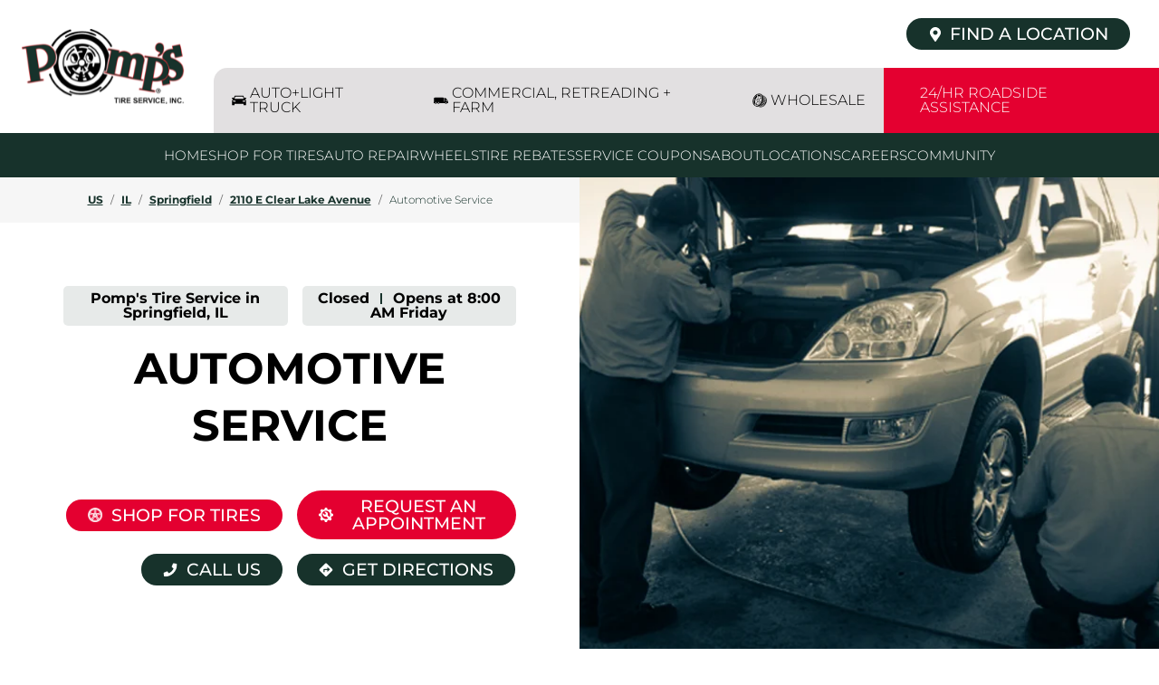

--- FILE ---
content_type: text/html; charset=utf-8
request_url: https://locations.pompstire.com/il/springfield/2110-e-clear-lake-avenue/automotive-service
body_size: 52935
content:
<!doctype html><html id="yext-html" lang="en"><head><meta http-equiv="Content-Type" content="text/html; charset=utf-8"/><meta http-equiv="X-UA-Compatible" content="IE=edge"><link rel="dns-prefetch" href="//www.yext-pixel.com"><link rel="dns-prefetch" href="//a.cdnmktg.com"><link rel="dns-prefetch" href="//a.mktgcdn.com"><link rel="dns-prefetch" href="//dynl.mktgcdn.com"><link rel="dns-prefetch" href="//dynm.mktgcdn.com"><link rel="dns-prefetch" href="//www.google-analytics.com"><meta name="viewport" content="width=device-width, initial-scale=1, maximum-scale=5"><meta name="format-detection" content="telephone=no"><meta name="description" content="Automotive Service | Visit your local Pomp&#39;s Tire Service in Springfield, IL at 2110 E Clear Lake Ave for auto repair &amp; tire shopping."><meta property="og:title" content="Pomp&#39;s Tire Service in Springfield, IL | Automotive Service"><meta property="og:description" content="Automotive Service | Visit your local Pomp&#39;s Tire Service in Springfield, IL at 2110 E Clear Lake Ave for auto repair &amp; tire shopping."><meta property="og:image" content="https://locations.pompstire.com/"><meta property="og:type" content="website"><meta property="og:url" content="https://locations.pompstire.com/il/springfield/2110-e-clear-lake-avenue/automotive-service"><meta name="twitter:card" content="summary"><link rel="canonical" href="https://locations.pompstire.com/il/springfield/2110-e-clear-lake-avenue/automotive-service" /><title>Pomp&#39;s Tire Service in Springfield, IL | Automotive Service</title><link rel="shortcut icon" href="../../../permanent-b0b701/assets/images/favicon.431e23cb.ico"><script>window.Yext = (function(Yext){Yext["baseUrl"] = "../../../"; return Yext;})(window.Yext || {});</script><script>window.Yext = (function(Yext){Yext["locale"] = "en"; return Yext;})(window.Yext || {});</script><script type="application/json" id="monitoring-data">{"isStaging":false,"siteDomain":"locations.pompstire.com","siteId":30825,"soyTemplateName":"intentEntity.layout"}</script><script>window.yextAnalyticsEnabled=true;window.enableYextAnalytics=window.enableYextAnalytics||function(){window.yextAnalyticsEnabled=true};</script><meta name="geo.position" content="39.801383;-89.624425"><script nomodule src="../../../permanent-b0b701/i18nBundle_en_es5.702fc93d.js" defer></script><script crossorigin="use-credentials" type="module" src="../../../permanent-b0b701/i18nBundle_en_es6.bb7210f0.js"></script><!- webpack-soy-plugin entry="es6/primary/intentEntity/index" -><script crossorigin="use-credentials" type="module" src="../../../permanent-b0b701/node_modules~es6/primary/answers/index~es6/primary/cityList/index~es6/primary/four_oh_four/index~es6~339f0d54.43e24445.js" defer data-webpack-inline></script><script crossorigin="use-credentials" type="module" src="../../../permanent-b0b701/node_modules~es6/primary/answers/index~es6/primary/cityList/index~es6/primary/intentEntity/index~es6~c6f92547.258a03ab.js" defer data-webpack-inline></script><style id="index-1a7735dd-css">.tns-outer{padding:0!important}.tns-outer [hidden]{display:none!important}.tns-outer [aria-controls],.tns-outer [data-action]{cursor:pointer}.tns-slider{-webkit-transition:all 0s;transition:all 0s}.tns-slider>.tns-item{-webkit-box-sizing:border-box;box-sizing:border-box}.tns-horizontal.tns-subpixel{white-space:nowrap}.tns-horizontal.tns-subpixel>.tns-item{display:inline-block;vertical-align:top;white-space:normal}.tns-horizontal.tns-no-subpixel:after{content:"";display:table;clear:both}.tns-horizontal.tns-no-subpixel>.tns-item{float:left}.tns-horizontal.tns-carousel.tns-no-subpixel>.tns-item{margin-right:-100%}.tns-no-calc{position:relative;left:0}.tns-gallery{position:relative;left:0;min-height:.0625rem}.tns-gallery>.tns-item{position:absolute;left:-100%;-webkit-transition:transform 0s,opacity 0s;-webkit-transition:opacity 0s,-webkit-transform 0s;transition:opacity 0s,-webkit-transform 0s;transition:transform 0s,opacity 0s;transition:transform 0s,opacity 0s,-webkit-transform 0s}.tns-gallery>.tns-slide-active{position:relative;left:auto!important}.tns-gallery>.tns-moving{-webkit-transition:all .25s;transition:all .25s}.tns-autowidth{display:inline-block}.tns-lazy-img{-webkit-transition:opacity .6s;transition:opacity .6s;opacity:.6}.tns-lazy-img.tns-complete{opacity:1}.tns-ah{-webkit-transition:height 0s;transition:height 0s}.tns-ovh{overflow:hidden}.tns-visually-hidden{position:absolute;left:-10000em}.tns-transparent{opacity:0;visibility:hidden}.tns-fadeIn{opacity:1;filter:alpha(opacity=100);z-index:0}.tns-normal,.tns-fadeOut{opacity:0;filter:alpha(opacity=0);z-index:-1}.tns-vpfix{white-space:nowrap}.tns-vpfix>div,.tns-vpfix>li{display:inline-block}.tns-t-subp2{margin:0 auto;width:19.375rem;position:relative;height:.625rem;overflow:hidden}.tns-t-ct{width:2333.3333333333%;width:calc(100% * 70 / 3);position:absolute;right:0}.tns-t-ct:after{content:"";display:table;clear:both}.tns-t-ct>div{width:1.4285714286%;width:calc(100% / 70);height:.625rem;float:left}@font-face{font-family:"Montserrat";src:url(../../../permanent-b0b701/assets/fonts/Montserrat-Medium.3a091734.ttf) format("truetype");font-weight:500;font-style:normal;font-display:swap}@font-face{font-family:"Montserrat";src:url(../../../permanent-b0b701/assets/fonts/Montserrat-Regular.ac98a5f5.ttf) format("truetype");font-weight:400;font-style:normal;font-display:swap}@font-face{font-family:"Montserrat";src:url(../../../permanent-b0b701/assets/fonts/Montserrat-Bold.63fae500.ttf) format("truetype");font-weight:700;font-style:normal;font-display:swap}@font-face{font-family:"Montserrat";src:url(../../../permanent-b0b701/assets/fonts/Montserrat-SemiBold.04af9a9e.ttf) format("truetype");font-weight:600;font-style:normal;font-display:swap}@font-face{font-family:"Montserrat";src:url(../../../permanent-b0b701/assets/fonts/Montserrat-Light.f0963fd9.ttf) format("truetype");font-weight:300;font-style:normal;font-display:swap}@font-face{font-family:"Roboto";src:url(../../../permanent-b0b701/assets/fonts/Roboto-Bold.75371f53.ttf) format("truetype");font-weight:700;font-style:normal;font-display:swap}.List{list-style-type:disc;display:block;padding-left:1.25rem;margin-top:1.5em;margin-bottom:1.5em}.List-item{display:list-item}.l-row{display:-webkit-box;display:-ms-flexbox;display:flex;margin-left:-.5rem;margin-right:-.5rem}@media (min-width: 48rem){.l-row{margin-left:-.5rem;margin-right:-.5rem}}@media (min-width: 62rem){.l-row{margin-left:-.5rem;margin-right:-.5rem}}@media (min-width: 75rem){.l-row{margin-left:-.5rem;margin-right:-.5rem}}@media (max-width: 47.9375rem){.l-row{-webkit-box-orient:vertical;-webkit-box-direction:normal;-ms-flex-direction:column;flex-direction:column}}@media (min-width: 48rem){.l-row{-ms-flex-wrap:wrap;flex-wrap:wrap}}.l-row-separator{border-bottom:solid .0625rem #222}.l-row-vertical-margin-top{margin-top:1rem}.l-row-vertical-margin-top-sm{margin-top:.5rem}.l-row-vertical-margin-bottom{margin-bottom:1rem}.l-row-vertical-margin-bottom-sm{margin-bottom:.5rem}@media (min-width: 75rem){.l-col-lg-1-up{width:8.3333333333%;padding-left:.5rem;padding-right:.5rem}}@media (min-width: 75rem)and (min-width: 48rem)and (max-width: 61.9375rem){.l-col-lg-1-up{padding-left:.5rem;padding-right:.5rem}}@media (min-width: 75rem)and (min-width: 62rem)and (max-width: 74.9375rem){.l-col-lg-1-up{padding-left:.5rem;padding-right:.5rem}}@media (min-width: 75rem)and (min-width: 75rem){.l-col-lg-1-up{padding-left:.5rem;padding-right:.5rem}}@media (min-width: 62rem){.l-col-md-1-up{width:8.3333333333%;padding-left:.5rem;padding-right:.5rem}}@media (min-width: 62rem)and (min-width: 48rem)and (max-width: 61.9375rem){.l-col-md-1-up{padding-left:.5rem;padding-right:.5rem}}@media (min-width: 62rem)and (min-width: 62rem)and (max-width: 74.9375rem){.l-col-md-1-up{padding-left:.5rem;padding-right:.5rem}}@media (min-width: 62rem)and (min-width: 75rem){.l-col-md-1-up{padding-left:.5rem;padding-right:.5rem}}@media (min-width: 48rem){.l-col-sm-1-up{width:8.3333333333%;padding-left:.5rem;padding-right:.5rem}}@media (min-width: 48rem)and (min-width: 48rem)and (max-width: 61.9375rem){.l-col-sm-1-up{padding-left:.5rem;padding-right:.5rem}}@media (min-width: 48rem)and (min-width: 62rem)and (max-width: 74.9375rem){.l-col-sm-1-up{padding-left:.5rem;padding-right:.5rem}}@media (min-width: 48rem)and (min-width: 75rem){.l-col-sm-1-up{padding-left:.5rem;padding-right:.5rem}}@media (max-width: 74.9375rem){.l-col-md-1-down{width:8.3333333333%;padding-left:.5rem;padding-right:.5rem}}@media (max-width: 74.9375rem)and (min-width: 48rem)and (max-width: 61.9375rem){.l-col-md-1-down{padding-left:.5rem;padding-right:.5rem}}@media (max-width: 74.9375rem)and (min-width: 62rem)and (max-width: 74.9375rem){.l-col-md-1-down{padding-left:.5rem;padding-right:.5rem}}@media (max-width: 74.9375rem)and (min-width: 75rem){.l-col-md-1-down{padding-left:.5rem;padding-right:.5rem}}@media (max-width: 61.9375rem){.l-col-sm-1-down{width:8.3333333333%;padding-left:.5rem;padding-right:.5rem}}@media (max-width: 61.9375rem)and (min-width: 48rem)and (max-width: 61.9375rem){.l-col-sm-1-down{padding-left:.5rem;padding-right:.5rem}}@media (max-width: 61.9375rem)and (min-width: 62rem)and (max-width: 74.9375rem){.l-col-sm-1-down{padding-left:.5rem;padding-right:.5rem}}@media (max-width: 61.9375rem)and (min-width: 75rem){.l-col-sm-1-down{padding-left:.5rem;padding-right:.5rem}}@media (max-width: 47.9375rem){.l-col-xs-1-down{width:8.3333333333%;padding-left:.5rem;padding-right:.5rem}}@media (max-width: 47.9375rem)and (min-width: 48rem)and (max-width: 61.9375rem){.l-col-xs-1-down{padding-left:.5rem;padding-right:.5rem}}@media (max-width: 47.9375rem)and (min-width: 62rem)and (max-width: 74.9375rem){.l-col-xs-1-down{padding-left:.5rem;padding-right:.5rem}}@media (max-width: 47.9375rem)and (min-width: 75rem){.l-col-xs-1-down{padding-left:.5rem;padding-right:.5rem}}@media (min-width: 75rem){.l-col-lg-2-up{width:16.6666666667%;padding-left:.5rem;padding-right:.5rem}}@media (min-width: 75rem)and (min-width: 48rem)and (max-width: 61.9375rem){.l-col-lg-2-up{padding-left:.5rem;padding-right:.5rem}}@media (min-width: 75rem)and (min-width: 62rem)and (max-width: 74.9375rem){.l-col-lg-2-up{padding-left:.5rem;padding-right:.5rem}}@media (min-width: 75rem)and (min-width: 75rem){.l-col-lg-2-up{padding-left:.5rem;padding-right:.5rem}}@media (min-width: 62rem){.l-col-md-2-up{width:16.6666666667%;padding-left:.5rem;padding-right:.5rem}}@media (min-width: 62rem)and (min-width: 48rem)and (max-width: 61.9375rem){.l-col-md-2-up{padding-left:.5rem;padding-right:.5rem}}@media (min-width: 62rem)and (min-width: 62rem)and (max-width: 74.9375rem){.l-col-md-2-up{padding-left:.5rem;padding-right:.5rem}}@media (min-width: 62rem)and (min-width: 75rem){.l-col-md-2-up{padding-left:.5rem;padding-right:.5rem}}@media (min-width: 48rem){.l-col-sm-2-up{width:16.6666666667%;padding-left:.5rem;padding-right:.5rem}}@media (min-width: 48rem)and (min-width: 48rem)and (max-width: 61.9375rem){.l-col-sm-2-up{padding-left:.5rem;padding-right:.5rem}}@media (min-width: 48rem)and (min-width: 62rem)and (max-width: 74.9375rem){.l-col-sm-2-up{padding-left:.5rem;padding-right:.5rem}}@media (min-width: 48rem)and (min-width: 75rem){.l-col-sm-2-up{padding-left:.5rem;padding-right:.5rem}}@media (max-width: 74.9375rem){.l-col-md-2-down{width:16.6666666667%;padding-left:.5rem;padding-right:.5rem}}@media (max-width: 74.9375rem)and (min-width: 48rem)and (max-width: 61.9375rem){.l-col-md-2-down{padding-left:.5rem;padding-right:.5rem}}@media (max-width: 74.9375rem)and (min-width: 62rem)and (max-width: 74.9375rem){.l-col-md-2-down{padding-left:.5rem;padding-right:.5rem}}@media (max-width: 74.9375rem)and (min-width: 75rem){.l-col-md-2-down{padding-left:.5rem;padding-right:.5rem}}@media (max-width: 61.9375rem){.l-col-sm-2-down{width:16.6666666667%;padding-left:.5rem;padding-right:.5rem}}@media (max-width: 61.9375rem)and (min-width: 48rem)and (max-width: 61.9375rem){.l-col-sm-2-down{padding-left:.5rem;padding-right:.5rem}}@media (max-width: 61.9375rem)and (min-width: 62rem)and (max-width: 74.9375rem){.l-col-sm-2-down{padding-left:.5rem;padding-right:.5rem}}@media (max-width: 61.9375rem)and (min-width: 75rem){.l-col-sm-2-down{padding-left:.5rem;padding-right:.5rem}}@media (max-width: 47.9375rem){.l-col-xs-2-down{width:16.6666666667%;padding-left:.5rem;padding-right:.5rem}}@media (max-width: 47.9375rem)and (min-width: 48rem)and (max-width: 61.9375rem){.l-col-xs-2-down{padding-left:.5rem;padding-right:.5rem}}@media (max-width: 47.9375rem)and (min-width: 62rem)and (max-width: 74.9375rem){.l-col-xs-2-down{padding-left:.5rem;padding-right:.5rem}}@media (max-width: 47.9375rem)and (min-width: 75rem){.l-col-xs-2-down{padding-left:.5rem;padding-right:.5rem}}@media (min-width: 75rem){.l-col-lg-3-up{width:25%;padding-left:.5rem;padding-right:.5rem}}@media (min-width: 75rem)and (min-width: 48rem)and (max-width: 61.9375rem){.l-col-lg-3-up{padding-left:.5rem;padding-right:.5rem}}@media (min-width: 75rem)and (min-width: 62rem)and (max-width: 74.9375rem){.l-col-lg-3-up{padding-left:.5rem;padding-right:.5rem}}@media (min-width: 75rem)and (min-width: 75rem){.l-col-lg-3-up{padding-left:.5rem;padding-right:.5rem}}@media (min-width: 62rem){.l-col-md-3-up{width:25%;padding-left:.5rem;padding-right:.5rem}}@media (min-width: 62rem)and (min-width: 48rem)and (max-width: 61.9375rem){.l-col-md-3-up{padding-left:.5rem;padding-right:.5rem}}@media (min-width: 62rem)and (min-width: 62rem)and (max-width: 74.9375rem){.l-col-md-3-up{padding-left:.5rem;padding-right:.5rem}}@media (min-width: 62rem)and (min-width: 75rem){.l-col-md-3-up{padding-left:.5rem;padding-right:.5rem}}@media (min-width: 48rem){.l-col-sm-3-up{width:25%;padding-left:.5rem;padding-right:.5rem}}@media (min-width: 48rem)and (min-width: 48rem)and (max-width: 61.9375rem){.l-col-sm-3-up{padding-left:.5rem;padding-right:.5rem}}@media (min-width: 48rem)and (min-width: 62rem)and (max-width: 74.9375rem){.l-col-sm-3-up{padding-left:.5rem;padding-right:.5rem}}@media (min-width: 48rem)and (min-width: 75rem){.l-col-sm-3-up{padding-left:.5rem;padding-right:.5rem}}@media (max-width: 74.9375rem){.l-col-md-3-down{width:25%;padding-left:.5rem;padding-right:.5rem}}@media (max-width: 74.9375rem)and (min-width: 48rem)and (max-width: 61.9375rem){.l-col-md-3-down{padding-left:.5rem;padding-right:.5rem}}@media (max-width: 74.9375rem)and (min-width: 62rem)and (max-width: 74.9375rem){.l-col-md-3-down{padding-left:.5rem;padding-right:.5rem}}@media (max-width: 74.9375rem)and (min-width: 75rem){.l-col-md-3-down{padding-left:.5rem;padding-right:.5rem}}@media (max-width: 61.9375rem){.l-col-sm-3-down{width:25%;padding-left:.5rem;padding-right:.5rem}}@media (max-width: 61.9375rem)and (min-width: 48rem)and (max-width: 61.9375rem){.l-col-sm-3-down{padding-left:.5rem;padding-right:.5rem}}@media (max-width: 61.9375rem)and (min-width: 62rem)and (max-width: 74.9375rem){.l-col-sm-3-down{padding-left:.5rem;padding-right:.5rem}}@media (max-width: 61.9375rem)and (min-width: 75rem){.l-col-sm-3-down{padding-left:.5rem;padding-right:.5rem}}@media (max-width: 47.9375rem){.l-col-xs-3-down{width:25%;padding-left:.5rem;padding-right:.5rem}}@media (max-width: 47.9375rem)and (min-width: 48rem)and (max-width: 61.9375rem){.l-col-xs-3-down{padding-left:.5rem;padding-right:.5rem}}@media (max-width: 47.9375rem)and (min-width: 62rem)and (max-width: 74.9375rem){.l-col-xs-3-down{padding-left:.5rem;padding-right:.5rem}}@media (max-width: 47.9375rem)and (min-width: 75rem){.l-col-xs-3-down{padding-left:.5rem;padding-right:.5rem}}@media (min-width: 75rem){.l-col-lg-4-up{width:33.3333333333%;padding-left:.5rem;padding-right:.5rem}}@media (min-width: 75rem)and (min-width: 48rem)and (max-width: 61.9375rem){.l-col-lg-4-up{padding-left:.5rem;padding-right:.5rem}}@media (min-width: 75rem)and (min-width: 62rem)and (max-width: 74.9375rem){.l-col-lg-4-up{padding-left:.5rem;padding-right:.5rem}}@media (min-width: 75rem)and (min-width: 75rem){.l-col-lg-4-up{padding-left:.5rem;padding-right:.5rem}}@media (min-width: 62rem){.l-col-md-4-up{width:33.3333333333%;padding-left:.5rem;padding-right:.5rem}}@media (min-width: 62rem)and (min-width: 48rem)and (max-width: 61.9375rem){.l-col-md-4-up{padding-left:.5rem;padding-right:.5rem}}@media (min-width: 62rem)and (min-width: 62rem)and (max-width: 74.9375rem){.l-col-md-4-up{padding-left:.5rem;padding-right:.5rem}}@media (min-width: 62rem)and (min-width: 75rem){.l-col-md-4-up{padding-left:.5rem;padding-right:.5rem}}@media (min-width: 48rem){.l-col-sm-4-up{width:33.3333333333%;padding-left:.5rem;padding-right:.5rem}}@media (min-width: 48rem)and (min-width: 48rem)and (max-width: 61.9375rem){.l-col-sm-4-up{padding-left:.5rem;padding-right:.5rem}}@media (min-width: 48rem)and (min-width: 62rem)and (max-width: 74.9375rem){.l-col-sm-4-up{padding-left:.5rem;padding-right:.5rem}}@media (min-width: 48rem)and (min-width: 75rem){.l-col-sm-4-up{padding-left:.5rem;padding-right:.5rem}}@media (max-width: 74.9375rem){.l-col-md-4-down{width:33.3333333333%;padding-left:.5rem;padding-right:.5rem}}@media (max-width: 74.9375rem)and (min-width: 48rem)and (max-width: 61.9375rem){.l-col-md-4-down{padding-left:.5rem;padding-right:.5rem}}@media (max-width: 74.9375rem)and (min-width: 62rem)and (max-width: 74.9375rem){.l-col-md-4-down{padding-left:.5rem;padding-right:.5rem}}@media (max-width: 74.9375rem)and (min-width: 75rem){.l-col-md-4-down{padding-left:.5rem;padding-right:.5rem}}@media (max-width: 61.9375rem){.l-col-sm-4-down{width:33.3333333333%;padding-left:.5rem;padding-right:.5rem}}@media (max-width: 61.9375rem)and (min-width: 48rem)and (max-width: 61.9375rem){.l-col-sm-4-down{padding-left:.5rem;padding-right:.5rem}}@media (max-width: 61.9375rem)and (min-width: 62rem)and (max-width: 74.9375rem){.l-col-sm-4-down{padding-left:.5rem;padding-right:.5rem}}@media (max-width: 61.9375rem)and (min-width: 75rem){.l-col-sm-4-down{padding-left:.5rem;padding-right:.5rem}}@media (max-width: 47.9375rem){.l-col-xs-4-down{width:33.3333333333%;padding-left:.5rem;padding-right:.5rem}}@media (max-width: 47.9375rem)and (min-width: 48rem)and (max-width: 61.9375rem){.l-col-xs-4-down{padding-left:.5rem;padding-right:.5rem}}@media (max-width: 47.9375rem)and (min-width: 62rem)and (max-width: 74.9375rem){.l-col-xs-4-down{padding-left:.5rem;padding-right:.5rem}}@media (max-width: 47.9375rem)and (min-width: 75rem){.l-col-xs-4-down{padding-left:.5rem;padding-right:.5rem}}@media (min-width: 75rem){.l-col-lg-5-up{width:41.6666666667%;padding-left:.5rem;padding-right:.5rem}}@media (min-width: 75rem)and (min-width: 48rem)and (max-width: 61.9375rem){.l-col-lg-5-up{padding-left:.5rem;padding-right:.5rem}}@media (min-width: 75rem)and (min-width: 62rem)and (max-width: 74.9375rem){.l-col-lg-5-up{padding-left:.5rem;padding-right:.5rem}}@media (min-width: 75rem)and (min-width: 75rem){.l-col-lg-5-up{padding-left:.5rem;padding-right:.5rem}}@media (min-width: 62rem){.l-col-md-5-up{width:41.6666666667%;padding-left:.5rem;padding-right:.5rem}}@media (min-width: 62rem)and (min-width: 48rem)and (max-width: 61.9375rem){.l-col-md-5-up{padding-left:.5rem;padding-right:.5rem}}@media (min-width: 62rem)and (min-width: 62rem)and (max-width: 74.9375rem){.l-col-md-5-up{padding-left:.5rem;padding-right:.5rem}}@media (min-width: 62rem)and (min-width: 75rem){.l-col-md-5-up{padding-left:.5rem;padding-right:.5rem}}@media (min-width: 48rem){.l-col-sm-5-up{width:41.6666666667%;padding-left:.5rem;padding-right:.5rem}}@media (min-width: 48rem)and (min-width: 48rem)and (max-width: 61.9375rem){.l-col-sm-5-up{padding-left:.5rem;padding-right:.5rem}}@media (min-width: 48rem)and (min-width: 62rem)and (max-width: 74.9375rem){.l-col-sm-5-up{padding-left:.5rem;padding-right:.5rem}}@media (min-width: 48rem)and (min-width: 75rem){.l-col-sm-5-up{padding-left:.5rem;padding-right:.5rem}}@media (max-width: 74.9375rem){.l-col-md-5-down{width:41.6666666667%;padding-left:.5rem;padding-right:.5rem}}@media (max-width: 74.9375rem)and (min-width: 48rem)and (max-width: 61.9375rem){.l-col-md-5-down{padding-left:.5rem;padding-right:.5rem}}@media (max-width: 74.9375rem)and (min-width: 62rem)and (max-width: 74.9375rem){.l-col-md-5-down{padding-left:.5rem;padding-right:.5rem}}@media (max-width: 74.9375rem)and (min-width: 75rem){.l-col-md-5-down{padding-left:.5rem;padding-right:.5rem}}@media (max-width: 61.9375rem){.l-col-sm-5-down{width:41.6666666667%;padding-left:.5rem;padding-right:.5rem}}@media (max-width: 61.9375rem)and (min-width: 48rem)and (max-width: 61.9375rem){.l-col-sm-5-down{padding-left:.5rem;padding-right:.5rem}}@media (max-width: 61.9375rem)and (min-width: 62rem)and (max-width: 74.9375rem){.l-col-sm-5-down{padding-left:.5rem;padding-right:.5rem}}@media (max-width: 61.9375rem)and (min-width: 75rem){.l-col-sm-5-down{padding-left:.5rem;padding-right:.5rem}}@media (max-width: 47.9375rem){.l-col-xs-5-down{width:41.6666666667%;padding-left:.5rem;padding-right:.5rem}}@media (max-width: 47.9375rem)and (min-width: 48rem)and (max-width: 61.9375rem){.l-col-xs-5-down{padding-left:.5rem;padding-right:.5rem}}@media (max-width: 47.9375rem)and (min-width: 62rem)and (max-width: 74.9375rem){.l-col-xs-5-down{padding-left:.5rem;padding-right:.5rem}}@media (max-width: 47.9375rem)and (min-width: 75rem){.l-col-xs-5-down{padding-left:.5rem;padding-right:.5rem}}@media (min-width: 75rem){.l-col-lg-6-up{width:50%;padding-left:.5rem;padding-right:.5rem}}@media (min-width: 75rem)and (min-width: 48rem)and (max-width: 61.9375rem){.l-col-lg-6-up{padding-left:.5rem;padding-right:.5rem}}@media (min-width: 75rem)and (min-width: 62rem)and (max-width: 74.9375rem){.l-col-lg-6-up{padding-left:.5rem;padding-right:.5rem}}@media (min-width: 75rem)and (min-width: 75rem){.l-col-lg-6-up{padding-left:.5rem;padding-right:.5rem}}@media (min-width: 62rem){.l-col-md-6-up{width:50%;padding-left:.5rem;padding-right:.5rem}}@media (min-width: 62rem)and (min-width: 48rem)and (max-width: 61.9375rem){.l-col-md-6-up{padding-left:.5rem;padding-right:.5rem}}@media (min-width: 62rem)and (min-width: 62rem)and (max-width: 74.9375rem){.l-col-md-6-up{padding-left:.5rem;padding-right:.5rem}}@media (min-width: 62rem)and (min-width: 75rem){.l-col-md-6-up{padding-left:.5rem;padding-right:.5rem}}@media (min-width: 48rem){.l-col-sm-6-up{width:50%;padding-left:.5rem;padding-right:.5rem}}@media (min-width: 48rem)and (min-width: 48rem)and (max-width: 61.9375rem){.l-col-sm-6-up{padding-left:.5rem;padding-right:.5rem}}@media (min-width: 48rem)and (min-width: 62rem)and (max-width: 74.9375rem){.l-col-sm-6-up{padding-left:.5rem;padding-right:.5rem}}@media (min-width: 48rem)and (min-width: 75rem){.l-col-sm-6-up{padding-left:.5rem;padding-right:.5rem}}@media (max-width: 74.9375rem){.l-col-md-6-down{width:50%;padding-left:.5rem;padding-right:.5rem}}@media (max-width: 74.9375rem)and (min-width: 48rem)and (max-width: 61.9375rem){.l-col-md-6-down{padding-left:.5rem;padding-right:.5rem}}@media (max-width: 74.9375rem)and (min-width: 62rem)and (max-width: 74.9375rem){.l-col-md-6-down{padding-left:.5rem;padding-right:.5rem}}@media (max-width: 74.9375rem)and (min-width: 75rem){.l-col-md-6-down{padding-left:.5rem;padding-right:.5rem}}@media (max-width: 61.9375rem){.l-col-sm-6-down{width:50%;padding-left:.5rem;padding-right:.5rem}}@media (max-width: 61.9375rem)and (min-width: 48rem)and (max-width: 61.9375rem){.l-col-sm-6-down{padding-left:.5rem;padding-right:.5rem}}@media (max-width: 61.9375rem)and (min-width: 62rem)and (max-width: 74.9375rem){.l-col-sm-6-down{padding-left:.5rem;padding-right:.5rem}}@media (max-width: 61.9375rem)and (min-width: 75rem){.l-col-sm-6-down{padding-left:.5rem;padding-right:.5rem}}@media (max-width: 47.9375rem){.l-col-xs-6-down{width:50%;padding-left:.5rem;padding-right:.5rem}}@media (max-width: 47.9375rem)and (min-width: 48rem)and (max-width: 61.9375rem){.l-col-xs-6-down{padding-left:.5rem;padding-right:.5rem}}@media (max-width: 47.9375rem)and (min-width: 62rem)and (max-width: 74.9375rem){.l-col-xs-6-down{padding-left:.5rem;padding-right:.5rem}}@media (max-width: 47.9375rem)and (min-width: 75rem){.l-col-xs-6-down{padding-left:.5rem;padding-right:.5rem}}@media (min-width: 75rem){.l-col-lg-7-up{width:58.3333333333%;padding-left:.5rem;padding-right:.5rem}}@media (min-width: 75rem)and (min-width: 48rem)and (max-width: 61.9375rem){.l-col-lg-7-up{padding-left:.5rem;padding-right:.5rem}}@media (min-width: 75rem)and (min-width: 62rem)and (max-width: 74.9375rem){.l-col-lg-7-up{padding-left:.5rem;padding-right:.5rem}}@media (min-width: 75rem)and (min-width: 75rem){.l-col-lg-7-up{padding-left:.5rem;padding-right:.5rem}}@media (min-width: 62rem){.l-col-md-7-up{width:58.3333333333%;padding-left:.5rem;padding-right:.5rem}}@media (min-width: 62rem)and (min-width: 48rem)and (max-width: 61.9375rem){.l-col-md-7-up{padding-left:.5rem;padding-right:.5rem}}@media (min-width: 62rem)and (min-width: 62rem)and (max-width: 74.9375rem){.l-col-md-7-up{padding-left:.5rem;padding-right:.5rem}}@media (min-width: 62rem)and (min-width: 75rem){.l-col-md-7-up{padding-left:.5rem;padding-right:.5rem}}@media (min-width: 48rem){.l-col-sm-7-up{width:58.3333333333%;padding-left:.5rem;padding-right:.5rem}}@media (min-width: 48rem)and (min-width: 48rem)and (max-width: 61.9375rem){.l-col-sm-7-up{padding-left:.5rem;padding-right:.5rem}}@media (min-width: 48rem)and (min-width: 62rem)and (max-width: 74.9375rem){.l-col-sm-7-up{padding-left:.5rem;padding-right:.5rem}}@media (min-width: 48rem)and (min-width: 75rem){.l-col-sm-7-up{padding-left:.5rem;padding-right:.5rem}}@media (max-width: 74.9375rem){.l-col-md-7-down{width:58.3333333333%;padding-left:.5rem;padding-right:.5rem}}@media (max-width: 74.9375rem)and (min-width: 48rem)and (max-width: 61.9375rem){.l-col-md-7-down{padding-left:.5rem;padding-right:.5rem}}@media (max-width: 74.9375rem)and (min-width: 62rem)and (max-width: 74.9375rem){.l-col-md-7-down{padding-left:.5rem;padding-right:.5rem}}@media (max-width: 74.9375rem)and (min-width: 75rem){.l-col-md-7-down{padding-left:.5rem;padding-right:.5rem}}@media (max-width: 61.9375rem){.l-col-sm-7-down{width:58.3333333333%;padding-left:.5rem;padding-right:.5rem}}@media (max-width: 61.9375rem)and (min-width: 48rem)and (max-width: 61.9375rem){.l-col-sm-7-down{padding-left:.5rem;padding-right:.5rem}}@media (max-width: 61.9375rem)and (min-width: 62rem)and (max-width: 74.9375rem){.l-col-sm-7-down{padding-left:.5rem;padding-right:.5rem}}@media (max-width: 61.9375rem)and (min-width: 75rem){.l-col-sm-7-down{padding-left:.5rem;padding-right:.5rem}}@media (max-width: 47.9375rem){.l-col-xs-7-down{width:58.3333333333%;padding-left:.5rem;padding-right:.5rem}}@media (max-width: 47.9375rem)and (min-width: 48rem)and (max-width: 61.9375rem){.l-col-xs-7-down{padding-left:.5rem;padding-right:.5rem}}@media (max-width: 47.9375rem)and (min-width: 62rem)and (max-width: 74.9375rem){.l-col-xs-7-down{padding-left:.5rem;padding-right:.5rem}}@media (max-width: 47.9375rem)and (min-width: 75rem){.l-col-xs-7-down{padding-left:.5rem;padding-right:.5rem}}@media (min-width: 75rem){.l-col-lg-8-up{width:66.6666666667%;padding-left:.5rem;padding-right:.5rem}}@media (min-width: 75rem)and (min-width: 48rem)and (max-width: 61.9375rem){.l-col-lg-8-up{padding-left:.5rem;padding-right:.5rem}}@media (min-width: 75rem)and (min-width: 62rem)and (max-width: 74.9375rem){.l-col-lg-8-up{padding-left:.5rem;padding-right:.5rem}}@media (min-width: 75rem)and (min-width: 75rem){.l-col-lg-8-up{padding-left:.5rem;padding-right:.5rem}}@media (min-width: 62rem){.l-col-md-8-up{width:66.6666666667%;padding-left:.5rem;padding-right:.5rem}}@media (min-width: 62rem)and (min-width: 48rem)and (max-width: 61.9375rem){.l-col-md-8-up{padding-left:.5rem;padding-right:.5rem}}@media (min-width: 62rem)and (min-width: 62rem)and (max-width: 74.9375rem){.l-col-md-8-up{padding-left:.5rem;padding-right:.5rem}}@media (min-width: 62rem)and (min-width: 75rem){.l-col-md-8-up{padding-left:.5rem;padding-right:.5rem}}@media (min-width: 48rem){.l-col-sm-8-up{width:66.6666666667%;padding-left:.5rem;padding-right:.5rem}}@media (min-width: 48rem)and (min-width: 48rem)and (max-width: 61.9375rem){.l-col-sm-8-up{padding-left:.5rem;padding-right:.5rem}}@media (min-width: 48rem)and (min-width: 62rem)and (max-width: 74.9375rem){.l-col-sm-8-up{padding-left:.5rem;padding-right:.5rem}}@media (min-width: 48rem)and (min-width: 75rem){.l-col-sm-8-up{padding-left:.5rem;padding-right:.5rem}}@media (max-width: 74.9375rem){.l-col-md-8-down{width:66.6666666667%;padding-left:.5rem;padding-right:.5rem}}@media (max-width: 74.9375rem)and (min-width: 48rem)and (max-width: 61.9375rem){.l-col-md-8-down{padding-left:.5rem;padding-right:.5rem}}@media (max-width: 74.9375rem)and (min-width: 62rem)and (max-width: 74.9375rem){.l-col-md-8-down{padding-left:.5rem;padding-right:.5rem}}@media (max-width: 74.9375rem)and (min-width: 75rem){.l-col-md-8-down{padding-left:.5rem;padding-right:.5rem}}@media (max-width: 61.9375rem){.l-col-sm-8-down{width:66.6666666667%;padding-left:.5rem;padding-right:.5rem}}@media (max-width: 61.9375rem)and (min-width: 48rem)and (max-width: 61.9375rem){.l-col-sm-8-down{padding-left:.5rem;padding-right:.5rem}}@media (max-width: 61.9375rem)and (min-width: 62rem)and (max-width: 74.9375rem){.l-col-sm-8-down{padding-left:.5rem;padding-right:.5rem}}@media (max-width: 61.9375rem)and (min-width: 75rem){.l-col-sm-8-down{padding-left:.5rem;padding-right:.5rem}}@media (max-width: 47.9375rem){.l-col-xs-8-down{width:66.6666666667%;padding-left:.5rem;padding-right:.5rem}}@media (max-width: 47.9375rem)and (min-width: 48rem)and (max-width: 61.9375rem){.l-col-xs-8-down{padding-left:.5rem;padding-right:.5rem}}@media (max-width: 47.9375rem)and (min-width: 62rem)and (max-width: 74.9375rem){.l-col-xs-8-down{padding-left:.5rem;padding-right:.5rem}}@media (max-width: 47.9375rem)and (min-width: 75rem){.l-col-xs-8-down{padding-left:.5rem;padding-right:.5rem}}@media (min-width: 75rem){.l-col-lg-9-up{width:75%;padding-left:.5rem;padding-right:.5rem}}@media (min-width: 75rem)and (min-width: 48rem)and (max-width: 61.9375rem){.l-col-lg-9-up{padding-left:.5rem;padding-right:.5rem}}@media (min-width: 75rem)and (min-width: 62rem)and (max-width: 74.9375rem){.l-col-lg-9-up{padding-left:.5rem;padding-right:.5rem}}@media (min-width: 75rem)and (min-width: 75rem){.l-col-lg-9-up{padding-left:.5rem;padding-right:.5rem}}@media (min-width: 62rem){.l-col-md-9-up{width:75%;padding-left:.5rem;padding-right:.5rem}}@media (min-width: 62rem)and (min-width: 48rem)and (max-width: 61.9375rem){.l-col-md-9-up{padding-left:.5rem;padding-right:.5rem}}@media (min-width: 62rem)and (min-width: 62rem)and (max-width: 74.9375rem){.l-col-md-9-up{padding-left:.5rem;padding-right:.5rem}}@media (min-width: 62rem)and (min-width: 75rem){.l-col-md-9-up{padding-left:.5rem;padding-right:.5rem}}@media (min-width: 48rem){.l-col-sm-9-up{width:75%;padding-left:.5rem;padding-right:.5rem}}@media (min-width: 48rem)and (min-width: 48rem)and (max-width: 61.9375rem){.l-col-sm-9-up{padding-left:.5rem;padding-right:.5rem}}@media (min-width: 48rem)and (min-width: 62rem)and (max-width: 74.9375rem){.l-col-sm-9-up{padding-left:.5rem;padding-right:.5rem}}@media (min-width: 48rem)and (min-width: 75rem){.l-col-sm-9-up{padding-left:.5rem;padding-right:.5rem}}@media (max-width: 74.9375rem){.l-col-md-9-down{width:75%;padding-left:.5rem;padding-right:.5rem}}@media (max-width: 74.9375rem)and (min-width: 48rem)and (max-width: 61.9375rem){.l-col-md-9-down{padding-left:.5rem;padding-right:.5rem}}@media (max-width: 74.9375rem)and (min-width: 62rem)and (max-width: 74.9375rem){.l-col-md-9-down{padding-left:.5rem;padding-right:.5rem}}@media (max-width: 74.9375rem)and (min-width: 75rem){.l-col-md-9-down{padding-left:.5rem;padding-right:.5rem}}@media (max-width: 61.9375rem){.l-col-sm-9-down{width:75%;padding-left:.5rem;padding-right:.5rem}}@media (max-width: 61.9375rem)and (min-width: 48rem)and (max-width: 61.9375rem){.l-col-sm-9-down{padding-left:.5rem;padding-right:.5rem}}@media (max-width: 61.9375rem)and (min-width: 62rem)and (max-width: 74.9375rem){.l-col-sm-9-down{padding-left:.5rem;padding-right:.5rem}}@media (max-width: 61.9375rem)and (min-width: 75rem){.l-col-sm-9-down{padding-left:.5rem;padding-right:.5rem}}@media (max-width: 47.9375rem){.l-col-xs-9-down{width:75%;padding-left:.5rem;padding-right:.5rem}}@media (max-width: 47.9375rem)and (min-width: 48rem)and (max-width: 61.9375rem){.l-col-xs-9-down{padding-left:.5rem;padding-right:.5rem}}@media (max-width: 47.9375rem)and (min-width: 62rem)and (max-width: 74.9375rem){.l-col-xs-9-down{padding-left:.5rem;padding-right:.5rem}}@media (max-width: 47.9375rem)and (min-width: 75rem){.l-col-xs-9-down{padding-left:.5rem;padding-right:.5rem}}@media (min-width: 75rem){.l-col-lg-10-up{width:83.3333333333%;padding-left:.5rem;padding-right:.5rem}}@media (min-width: 75rem)and (min-width: 48rem)and (max-width: 61.9375rem){.l-col-lg-10-up{padding-left:.5rem;padding-right:.5rem}}@media (min-width: 75rem)and (min-width: 62rem)and (max-width: 74.9375rem){.l-col-lg-10-up{padding-left:.5rem;padding-right:.5rem}}@media (min-width: 75rem)and (min-width: 75rem){.l-col-lg-10-up{padding-left:.5rem;padding-right:.5rem}}@media (min-width: 62rem){.l-col-md-10-up{width:83.3333333333%;padding-left:.5rem;padding-right:.5rem}}@media (min-width: 62rem)and (min-width: 48rem)and (max-width: 61.9375rem){.l-col-md-10-up{padding-left:.5rem;padding-right:.5rem}}@media (min-width: 62rem)and (min-width: 62rem)and (max-width: 74.9375rem){.l-col-md-10-up{padding-left:.5rem;padding-right:.5rem}}@media (min-width: 62rem)and (min-width: 75rem){.l-col-md-10-up{padding-left:.5rem;padding-right:.5rem}}@media (min-width: 48rem){.l-col-sm-10-up{width:83.3333333333%;padding-left:.5rem;padding-right:.5rem}}@media (min-width: 48rem)and (min-width: 48rem)and (max-width: 61.9375rem){.l-col-sm-10-up{padding-left:.5rem;padding-right:.5rem}}@media (min-width: 48rem)and (min-width: 62rem)and (max-width: 74.9375rem){.l-col-sm-10-up{padding-left:.5rem;padding-right:.5rem}}@media (min-width: 48rem)and (min-width: 75rem){.l-col-sm-10-up{padding-left:.5rem;padding-right:.5rem}}@media (max-width: 74.9375rem){.l-col-md-10-down{width:83.3333333333%;padding-left:.5rem;padding-right:.5rem}}@media (max-width: 74.9375rem)and (min-width: 48rem)and (max-width: 61.9375rem){.l-col-md-10-down{padding-left:.5rem;padding-right:.5rem}}@media (max-width: 74.9375rem)and (min-width: 62rem)and (max-width: 74.9375rem){.l-col-md-10-down{padding-left:.5rem;padding-right:.5rem}}@media (max-width: 74.9375rem)and (min-width: 75rem){.l-col-md-10-down{padding-left:.5rem;padding-right:.5rem}}@media (max-width: 61.9375rem){.l-col-sm-10-down{width:83.3333333333%;padding-left:.5rem;padding-right:.5rem}}@media (max-width: 61.9375rem)and (min-width: 48rem)and (max-width: 61.9375rem){.l-col-sm-10-down{padding-left:.5rem;padding-right:.5rem}}@media (max-width: 61.9375rem)and (min-width: 62rem)and (max-width: 74.9375rem){.l-col-sm-10-down{padding-left:.5rem;padding-right:.5rem}}@media (max-width: 61.9375rem)and (min-width: 75rem){.l-col-sm-10-down{padding-left:.5rem;padding-right:.5rem}}@media (max-width: 47.9375rem){.l-col-xs-10-down{width:83.3333333333%;padding-left:.5rem;padding-right:.5rem}}@media (max-width: 47.9375rem)and (min-width: 48rem)and (max-width: 61.9375rem){.l-col-xs-10-down{padding-left:.5rem;padding-right:.5rem}}@media (max-width: 47.9375rem)and (min-width: 62rem)and (max-width: 74.9375rem){.l-col-xs-10-down{padding-left:.5rem;padding-right:.5rem}}@media (max-width: 47.9375rem)and (min-width: 75rem){.l-col-xs-10-down{padding-left:.5rem;padding-right:.5rem}}@media (min-width: 75rem){.l-col-lg-11-up{width:91.6666666667%;padding-left:.5rem;padding-right:.5rem}}@media (min-width: 75rem)and (min-width: 48rem)and (max-width: 61.9375rem){.l-col-lg-11-up{padding-left:.5rem;padding-right:.5rem}}@media (min-width: 75rem)and (min-width: 62rem)and (max-width: 74.9375rem){.l-col-lg-11-up{padding-left:.5rem;padding-right:.5rem}}@media (min-width: 75rem)and (min-width: 75rem){.l-col-lg-11-up{padding-left:.5rem;padding-right:.5rem}}@media (min-width: 62rem){.l-col-md-11-up{width:91.6666666667%;padding-left:.5rem;padding-right:.5rem}}@media (min-width: 62rem)and (min-width: 48rem)and (max-width: 61.9375rem){.l-col-md-11-up{padding-left:.5rem;padding-right:.5rem}}@media (min-width: 62rem)and (min-width: 62rem)and (max-width: 74.9375rem){.l-col-md-11-up{padding-left:.5rem;padding-right:.5rem}}@media (min-width: 62rem)and (min-width: 75rem){.l-col-md-11-up{padding-left:.5rem;padding-right:.5rem}}@media (min-width: 48rem){.l-col-sm-11-up{width:91.6666666667%;padding-left:.5rem;padding-right:.5rem}}@media (min-width: 48rem)and (min-width: 48rem)and (max-width: 61.9375rem){.l-col-sm-11-up{padding-left:.5rem;padding-right:.5rem}}@media (min-width: 48rem)and (min-width: 62rem)and (max-width: 74.9375rem){.l-col-sm-11-up{padding-left:.5rem;padding-right:.5rem}}@media (min-width: 48rem)and (min-width: 75rem){.l-col-sm-11-up{padding-left:.5rem;padding-right:.5rem}}@media (max-width: 74.9375rem){.l-col-md-11-down{width:91.6666666667%;padding-left:.5rem;padding-right:.5rem}}@media (max-width: 74.9375rem)and (min-width: 48rem)and (max-width: 61.9375rem){.l-col-md-11-down{padding-left:.5rem;padding-right:.5rem}}@media (max-width: 74.9375rem)and (min-width: 62rem)and (max-width: 74.9375rem){.l-col-md-11-down{padding-left:.5rem;padding-right:.5rem}}@media (max-width: 74.9375rem)and (min-width: 75rem){.l-col-md-11-down{padding-left:.5rem;padding-right:.5rem}}@media (max-width: 61.9375rem){.l-col-sm-11-down{width:91.6666666667%;padding-left:.5rem;padding-right:.5rem}}@media (max-width: 61.9375rem)and (min-width: 48rem)and (max-width: 61.9375rem){.l-col-sm-11-down{padding-left:.5rem;padding-right:.5rem}}@media (max-width: 61.9375rem)and (min-width: 62rem)and (max-width: 74.9375rem){.l-col-sm-11-down{padding-left:.5rem;padding-right:.5rem}}@media (max-width: 61.9375rem)and (min-width: 75rem){.l-col-sm-11-down{padding-left:.5rem;padding-right:.5rem}}@media (max-width: 47.9375rem){.l-col-xs-11-down{width:91.6666666667%;padding-left:.5rem;padding-right:.5rem}}@media (max-width: 47.9375rem)and (min-width: 48rem)and (max-width: 61.9375rem){.l-col-xs-11-down{padding-left:.5rem;padding-right:.5rem}}@media (max-width: 47.9375rem)and (min-width: 62rem)and (max-width: 74.9375rem){.l-col-xs-11-down{padding-left:.5rem;padding-right:.5rem}}@media (max-width: 47.9375rem)and (min-width: 75rem){.l-col-xs-11-down{padding-left:.5rem;padding-right:.5rem}}@media (min-width: 75rem){.l-col-lg-12-up{width:100%;padding-left:.5rem;padding-right:.5rem}}@media (min-width: 75rem)and (min-width: 48rem)and (max-width: 61.9375rem){.l-col-lg-12-up{padding-left:.5rem;padding-right:.5rem}}@media (min-width: 75rem)and (min-width: 62rem)and (max-width: 74.9375rem){.l-col-lg-12-up{padding-left:.5rem;padding-right:.5rem}}@media (min-width: 75rem)and (min-width: 75rem){.l-col-lg-12-up{padding-left:.5rem;padding-right:.5rem}}@media (min-width: 62rem){.l-col-md-12-up{width:100%;padding-left:.5rem;padding-right:.5rem}}@media (min-width: 62rem)and (min-width: 48rem)and (max-width: 61.9375rem){.l-col-md-12-up{padding-left:.5rem;padding-right:.5rem}}@media (min-width: 62rem)and (min-width: 62rem)and (max-width: 74.9375rem){.l-col-md-12-up{padding-left:.5rem;padding-right:.5rem}}@media (min-width: 62rem)and (min-width: 75rem){.l-col-md-12-up{padding-left:.5rem;padding-right:.5rem}}@media (min-width: 48rem){.l-col-sm-12-up{width:100%;padding-left:.5rem;padding-right:.5rem}}@media (min-width: 48rem)and (min-width: 48rem)and (max-width: 61.9375rem){.l-col-sm-12-up{padding-left:.5rem;padding-right:.5rem}}@media (min-width: 48rem)and (min-width: 62rem)and (max-width: 74.9375rem){.l-col-sm-12-up{padding-left:.5rem;padding-right:.5rem}}@media (min-width: 48rem)and (min-width: 75rem){.l-col-sm-12-up{padding-left:.5rem;padding-right:.5rem}}@media (max-width: 74.9375rem){.l-col-md-12-down{width:100%;padding-left:.5rem;padding-right:.5rem}}@media (max-width: 74.9375rem)and (min-width: 48rem)and (max-width: 61.9375rem){.l-col-md-12-down{padding-left:.5rem;padding-right:.5rem}}@media (max-width: 74.9375rem)and (min-width: 62rem)and (max-width: 74.9375rem){.l-col-md-12-down{padding-left:.5rem;padding-right:.5rem}}@media (max-width: 74.9375rem)and (min-width: 75rem){.l-col-md-12-down{padding-left:.5rem;padding-right:.5rem}}@media (max-width: 61.9375rem){.l-col-sm-12-down{width:100%;padding-left:.5rem;padding-right:.5rem}}@media (max-width: 61.9375rem)and (min-width: 48rem)and (max-width: 61.9375rem){.l-col-sm-12-down{padding-left:.5rem;padding-right:.5rem}}@media (max-width: 61.9375rem)and (min-width: 62rem)and (max-width: 74.9375rem){.l-col-sm-12-down{padding-left:.5rem;padding-right:.5rem}}@media (max-width: 61.9375rem)and (min-width: 75rem){.l-col-sm-12-down{padding-left:.5rem;padding-right:.5rem}}@media (max-width: 47.9375rem){.l-col-xs-12-down{width:100%;padding-left:.5rem;padding-right:.5rem}}@media (max-width: 47.9375rem)and (min-width: 48rem)and (max-width: 61.9375rem){.l-col-xs-12-down{padding-left:.5rem;padding-right:.5rem}}@media (max-width: 47.9375rem)and (min-width: 62rem)and (max-width: 74.9375rem){.l-col-xs-12-down{padding-left:.5rem;padding-right:.5rem}}@media (max-width: 47.9375rem)and (min-width: 75rem){.l-col-xs-12-down{padding-left:.5rem;padding-right:.5rem}}@media (min-width: 75rem){.l-col-lg-1{width:8.3333333333%;padding-left:.5rem;padding-right:.5rem}}@media (min-width: 75rem)and (min-width: 48rem)and (max-width: 61.9375rem){.l-col-lg-1{padding-left:.5rem;padding-right:.5rem}}@media (min-width: 75rem)and (min-width: 62rem)and (max-width: 74.9375rem){.l-col-lg-1{padding-left:.5rem;padding-right:.5rem}}@media (min-width: 75rem)and (min-width: 75rem){.l-col-lg-1{padding-left:.5rem;padding-right:.5rem}}@media (min-width: 62rem)and (max-width: 74.9375rem){.l-col-md-1{width:8.3333333333%;padding-left:.5rem;padding-right:.5rem}}@media (min-width: 62rem)and (max-width: 74.9375rem)and (min-width: 48rem)and (max-width: 61.9375rem){.l-col-md-1{padding-left:.5rem;padding-right:.5rem}}@media (min-width: 62rem)and (max-width: 74.9375rem)and (min-width: 62rem)and (max-width: 74.9375rem){.l-col-md-1{padding-left:.5rem;padding-right:.5rem}}@media (min-width: 62rem)and (max-width: 74.9375rem)and (min-width: 75rem){.l-col-md-1{padding-left:.5rem;padding-right:.5rem}}@media (min-width: 48rem)and (max-width: 61.9375rem){.l-col-sm-1{width:8.3333333333%;padding-left:.5rem;padding-right:.5rem}}@media (min-width: 48rem)and (max-width: 61.9375rem)and (min-width: 48rem)and (max-width: 61.9375rem){.l-col-sm-1{padding-left:.5rem;padding-right:.5rem}}@media (min-width: 48rem)and (max-width: 61.9375rem)and (min-width: 62rem)and (max-width: 74.9375rem){.l-col-sm-1{padding-left:.5rem;padding-right:.5rem}}@media (min-width: 48rem)and (max-width: 61.9375rem)and (min-width: 75rem){.l-col-sm-1{padding-left:.5rem;padding-right:.5rem}}@media (max-width: 47.9375rem){.l-col-xs-1{width:8.3333333333%;padding-left:.5rem;padding-right:.5rem}}@media (max-width: 47.9375rem)and (min-width: 48rem)and (max-width: 61.9375rem){.l-col-xs-1{padding-left:.5rem;padding-right:.5rem}}@media (max-width: 47.9375rem)and (min-width: 62rem)and (max-width: 74.9375rem){.l-col-xs-1{padding-left:.5rem;padding-right:.5rem}}@media (max-width: 47.9375rem)and (min-width: 75rem){.l-col-xs-1{padding-left:.5rem;padding-right:.5rem}}@media (min-width: 75rem){.l-col-lg-2{width:16.6666666667%;padding-left:.5rem;padding-right:.5rem}}@media (min-width: 75rem)and (min-width: 48rem)and (max-width: 61.9375rem){.l-col-lg-2{padding-left:.5rem;padding-right:.5rem}}@media (min-width: 75rem)and (min-width: 62rem)and (max-width: 74.9375rem){.l-col-lg-2{padding-left:.5rem;padding-right:.5rem}}@media (min-width: 75rem)and (min-width: 75rem){.l-col-lg-2{padding-left:.5rem;padding-right:.5rem}}@media (min-width: 62rem)and (max-width: 74.9375rem){.l-col-md-2{width:16.6666666667%;padding-left:.5rem;padding-right:.5rem}}@media (min-width: 62rem)and (max-width: 74.9375rem)and (min-width: 48rem)and (max-width: 61.9375rem){.l-col-md-2{padding-left:.5rem;padding-right:.5rem}}@media (min-width: 62rem)and (max-width: 74.9375rem)and (min-width: 62rem)and (max-width: 74.9375rem){.l-col-md-2{padding-left:.5rem;padding-right:.5rem}}@media (min-width: 62rem)and (max-width: 74.9375rem)and (min-width: 75rem){.l-col-md-2{padding-left:.5rem;padding-right:.5rem}}@media (min-width: 48rem)and (max-width: 61.9375rem){.l-col-sm-2{width:16.6666666667%;padding-left:.5rem;padding-right:.5rem}}@media (min-width: 48rem)and (max-width: 61.9375rem)and (min-width: 48rem)and (max-width: 61.9375rem){.l-col-sm-2{padding-left:.5rem;padding-right:.5rem}}@media (min-width: 48rem)and (max-width: 61.9375rem)and (min-width: 62rem)and (max-width: 74.9375rem){.l-col-sm-2{padding-left:.5rem;padding-right:.5rem}}@media (min-width: 48rem)and (max-width: 61.9375rem)and (min-width: 75rem){.l-col-sm-2{padding-left:.5rem;padding-right:.5rem}}@media (max-width: 47.9375rem){.l-col-xs-2{width:16.6666666667%;padding-left:.5rem;padding-right:.5rem}}@media (max-width: 47.9375rem)and (min-width: 48rem)and (max-width: 61.9375rem){.l-col-xs-2{padding-left:.5rem;padding-right:.5rem}}@media (max-width: 47.9375rem)and (min-width: 62rem)and (max-width: 74.9375rem){.l-col-xs-2{padding-left:.5rem;padding-right:.5rem}}@media (max-width: 47.9375rem)and (min-width: 75rem){.l-col-xs-2{padding-left:.5rem;padding-right:.5rem}}@media (min-width: 75rem){.l-col-lg-3{width:25%;padding-left:.5rem;padding-right:.5rem}}@media (min-width: 75rem)and (min-width: 48rem)and (max-width: 61.9375rem){.l-col-lg-3{padding-left:.5rem;padding-right:.5rem}}@media (min-width: 75rem)and (min-width: 62rem)and (max-width: 74.9375rem){.l-col-lg-3{padding-left:.5rem;padding-right:.5rem}}@media (min-width: 75rem)and (min-width: 75rem){.l-col-lg-3{padding-left:.5rem;padding-right:.5rem}}@media (min-width: 62rem)and (max-width: 74.9375rem){.l-col-md-3{width:25%;padding-left:.5rem;padding-right:.5rem}}@media (min-width: 62rem)and (max-width: 74.9375rem)and (min-width: 48rem)and (max-width: 61.9375rem){.l-col-md-3{padding-left:.5rem;padding-right:.5rem}}@media (min-width: 62rem)and (max-width: 74.9375rem)and (min-width: 62rem)and (max-width: 74.9375rem){.l-col-md-3{padding-left:.5rem;padding-right:.5rem}}@media (min-width: 62rem)and (max-width: 74.9375rem)and (min-width: 75rem){.l-col-md-3{padding-left:.5rem;padding-right:.5rem}}@media (min-width: 48rem)and (max-width: 61.9375rem){.l-col-sm-3{width:25%;padding-left:.5rem;padding-right:.5rem}}@media (min-width: 48rem)and (max-width: 61.9375rem)and (min-width: 48rem)and (max-width: 61.9375rem){.l-col-sm-3{padding-left:.5rem;padding-right:.5rem}}@media (min-width: 48rem)and (max-width: 61.9375rem)and (min-width: 62rem)and (max-width: 74.9375rem){.l-col-sm-3{padding-left:.5rem;padding-right:.5rem}}@media (min-width: 48rem)and (max-width: 61.9375rem)and (min-width: 75rem){.l-col-sm-3{padding-left:.5rem;padding-right:.5rem}}@media (max-width: 47.9375rem){.l-col-xs-3{width:25%;padding-left:.5rem;padding-right:.5rem}}@media (max-width: 47.9375rem)and (min-width: 48rem)and (max-width: 61.9375rem){.l-col-xs-3{padding-left:.5rem;padding-right:.5rem}}@media (max-width: 47.9375rem)and (min-width: 62rem)and (max-width: 74.9375rem){.l-col-xs-3{padding-left:.5rem;padding-right:.5rem}}@media (max-width: 47.9375rem)and (min-width: 75rem){.l-col-xs-3{padding-left:.5rem;padding-right:.5rem}}@media (min-width: 75rem){.l-col-lg-4{width:33.3333333333%;padding-left:.5rem;padding-right:.5rem}}@media (min-width: 75rem)and (min-width: 48rem)and (max-width: 61.9375rem){.l-col-lg-4{padding-left:.5rem;padding-right:.5rem}}@media (min-width: 75rem)and (min-width: 62rem)and (max-width: 74.9375rem){.l-col-lg-4{padding-left:.5rem;padding-right:.5rem}}@media (min-width: 75rem)and (min-width: 75rem){.l-col-lg-4{padding-left:.5rem;padding-right:.5rem}}@media (min-width: 62rem)and (max-width: 74.9375rem){.l-col-md-4{width:33.3333333333%;padding-left:.5rem;padding-right:.5rem}}@media (min-width: 62rem)and (max-width: 74.9375rem)and (min-width: 48rem)and (max-width: 61.9375rem){.l-col-md-4{padding-left:.5rem;padding-right:.5rem}}@media (min-width: 62rem)and (max-width: 74.9375rem)and (min-width: 62rem)and (max-width: 74.9375rem){.l-col-md-4{padding-left:.5rem;padding-right:.5rem}}@media (min-width: 62rem)and (max-width: 74.9375rem)and (min-width: 75rem){.l-col-md-4{padding-left:.5rem;padding-right:.5rem}}@media (min-width: 48rem)and (max-width: 61.9375rem){.l-col-sm-4{width:33.3333333333%;padding-left:.5rem;padding-right:.5rem}}@media (min-width: 48rem)and (max-width: 61.9375rem)and (min-width: 48rem)and (max-width: 61.9375rem){.l-col-sm-4{padding-left:.5rem;padding-right:.5rem}}@media (min-width: 48rem)and (max-width: 61.9375rem)and (min-width: 62rem)and (max-width: 74.9375rem){.l-col-sm-4{padding-left:.5rem;padding-right:.5rem}}@media (min-width: 48rem)and (max-width: 61.9375rem)and (min-width: 75rem){.l-col-sm-4{padding-left:.5rem;padding-right:.5rem}}@media (max-width: 47.9375rem){.l-col-xs-4{width:33.3333333333%;padding-left:.5rem;padding-right:.5rem}}@media (max-width: 47.9375rem)and (min-width: 48rem)and (max-width: 61.9375rem){.l-col-xs-4{padding-left:.5rem;padding-right:.5rem}}@media (max-width: 47.9375rem)and (min-width: 62rem)and (max-width: 74.9375rem){.l-col-xs-4{padding-left:.5rem;padding-right:.5rem}}@media (max-width: 47.9375rem)and (min-width: 75rem){.l-col-xs-4{padding-left:.5rem;padding-right:.5rem}}@media (min-width: 75rem){.l-col-lg-5{width:41.6666666667%;padding-left:.5rem;padding-right:.5rem}}@media (min-width: 75rem)and (min-width: 48rem)and (max-width: 61.9375rem){.l-col-lg-5{padding-left:.5rem;padding-right:.5rem}}@media (min-width: 75rem)and (min-width: 62rem)and (max-width: 74.9375rem){.l-col-lg-5{padding-left:.5rem;padding-right:.5rem}}@media (min-width: 75rem)and (min-width: 75rem){.l-col-lg-5{padding-left:.5rem;padding-right:.5rem}}@media (min-width: 62rem)and (max-width: 74.9375rem){.l-col-md-5{width:41.6666666667%;padding-left:.5rem;padding-right:.5rem}}@media (min-width: 62rem)and (max-width: 74.9375rem)and (min-width: 48rem)and (max-width: 61.9375rem){.l-col-md-5{padding-left:.5rem;padding-right:.5rem}}@media (min-width: 62rem)and (max-width: 74.9375rem)and (min-width: 62rem)and (max-width: 74.9375rem){.l-col-md-5{padding-left:.5rem;padding-right:.5rem}}@media (min-width: 62rem)and (max-width: 74.9375rem)and (min-width: 75rem){.l-col-md-5{padding-left:.5rem;padding-right:.5rem}}@media (min-width: 48rem)and (max-width: 61.9375rem){.l-col-sm-5{width:41.6666666667%;padding-left:.5rem;padding-right:.5rem}}@media (min-width: 48rem)and (max-width: 61.9375rem)and (min-width: 48rem)and (max-width: 61.9375rem){.l-col-sm-5{padding-left:.5rem;padding-right:.5rem}}@media (min-width: 48rem)and (max-width: 61.9375rem)and (min-width: 62rem)and (max-width: 74.9375rem){.l-col-sm-5{padding-left:.5rem;padding-right:.5rem}}@media (min-width: 48rem)and (max-width: 61.9375rem)and (min-width: 75rem){.l-col-sm-5{padding-left:.5rem;padding-right:.5rem}}@media (max-width: 47.9375rem){.l-col-xs-5{width:41.6666666667%;padding-left:.5rem;padding-right:.5rem}}@media (max-width: 47.9375rem)and (min-width: 48rem)and (max-width: 61.9375rem){.l-col-xs-5{padding-left:.5rem;padding-right:.5rem}}@media (max-width: 47.9375rem)and (min-width: 62rem)and (max-width: 74.9375rem){.l-col-xs-5{padding-left:.5rem;padding-right:.5rem}}@media (max-width: 47.9375rem)and (min-width: 75rem){.l-col-xs-5{padding-left:.5rem;padding-right:.5rem}}@media (min-width: 75rem){.l-col-lg-6{width:50%;padding-left:.5rem;padding-right:.5rem}}@media (min-width: 75rem)and (min-width: 48rem)and (max-width: 61.9375rem){.l-col-lg-6{padding-left:.5rem;padding-right:.5rem}}@media (min-width: 75rem)and (min-width: 62rem)and (max-width: 74.9375rem){.l-col-lg-6{padding-left:.5rem;padding-right:.5rem}}@media (min-width: 75rem)and (min-width: 75rem){.l-col-lg-6{padding-left:.5rem;padding-right:.5rem}}@media (min-width: 62rem)and (max-width: 74.9375rem){.l-col-md-6{width:50%;padding-left:.5rem;padding-right:.5rem}}@media (min-width: 62rem)and (max-width: 74.9375rem)and (min-width: 48rem)and (max-width: 61.9375rem){.l-col-md-6{padding-left:.5rem;padding-right:.5rem}}@media (min-width: 62rem)and (max-width: 74.9375rem)and (min-width: 62rem)and (max-width: 74.9375rem){.l-col-md-6{padding-left:.5rem;padding-right:.5rem}}@media (min-width: 62rem)and (max-width: 74.9375rem)and (min-width: 75rem){.l-col-md-6{padding-left:.5rem;padding-right:.5rem}}@media (min-width: 48rem)and (max-width: 61.9375rem){.l-col-sm-6{width:50%;padding-left:.5rem;padding-right:.5rem}}@media (min-width: 48rem)and (max-width: 61.9375rem)and (min-width: 48rem)and (max-width: 61.9375rem){.l-col-sm-6{padding-left:.5rem;padding-right:.5rem}}@media (min-width: 48rem)and (max-width: 61.9375rem)and (min-width: 62rem)and (max-width: 74.9375rem){.l-col-sm-6{padding-left:.5rem;padding-right:.5rem}}@media (min-width: 48rem)and (max-width: 61.9375rem)and (min-width: 75rem){.l-col-sm-6{padding-left:.5rem;padding-right:.5rem}}@media (max-width: 47.9375rem){.l-col-xs-6{width:50%;padding-left:.5rem;padding-right:.5rem}}@media (max-width: 47.9375rem)and (min-width: 48rem)and (max-width: 61.9375rem){.l-col-xs-6{padding-left:.5rem;padding-right:.5rem}}@media (max-width: 47.9375rem)and (min-width: 62rem)and (max-width: 74.9375rem){.l-col-xs-6{padding-left:.5rem;padding-right:.5rem}}@media (max-width: 47.9375rem)and (min-width: 75rem){.l-col-xs-6{padding-left:.5rem;padding-right:.5rem}}@media (min-width: 75rem){.l-col-lg-7{width:58.3333333333%;padding-left:.5rem;padding-right:.5rem}}@media (min-width: 75rem)and (min-width: 48rem)and (max-width: 61.9375rem){.l-col-lg-7{padding-left:.5rem;padding-right:.5rem}}@media (min-width: 75rem)and (min-width: 62rem)and (max-width: 74.9375rem){.l-col-lg-7{padding-left:.5rem;padding-right:.5rem}}@media (min-width: 75rem)and (min-width: 75rem){.l-col-lg-7{padding-left:.5rem;padding-right:.5rem}}@media (min-width: 62rem)and (max-width: 74.9375rem){.l-col-md-7{width:58.3333333333%;padding-left:.5rem;padding-right:.5rem}}@media (min-width: 62rem)and (max-width: 74.9375rem)and (min-width: 48rem)and (max-width: 61.9375rem){.l-col-md-7{padding-left:.5rem;padding-right:.5rem}}@media (min-width: 62rem)and (max-width: 74.9375rem)and (min-width: 62rem)and (max-width: 74.9375rem){.l-col-md-7{padding-left:.5rem;padding-right:.5rem}}@media (min-width: 62rem)and (max-width: 74.9375rem)and (min-width: 75rem){.l-col-md-7{padding-left:.5rem;padding-right:.5rem}}@media (min-width: 48rem)and (max-width: 61.9375rem){.l-col-sm-7{width:58.3333333333%;padding-left:.5rem;padding-right:.5rem}}@media (min-width: 48rem)and (max-width: 61.9375rem)and (min-width: 48rem)and (max-width: 61.9375rem){.l-col-sm-7{padding-left:.5rem;padding-right:.5rem}}@media (min-width: 48rem)and (max-width: 61.9375rem)and (min-width: 62rem)and (max-width: 74.9375rem){.l-col-sm-7{padding-left:.5rem;padding-right:.5rem}}@media (min-width: 48rem)and (max-width: 61.9375rem)and (min-width: 75rem){.l-col-sm-7{padding-left:.5rem;padding-right:.5rem}}@media (max-width: 47.9375rem){.l-col-xs-7{width:58.3333333333%;padding-left:.5rem;padding-right:.5rem}}@media (max-width: 47.9375rem)and (min-width: 48rem)and (max-width: 61.9375rem){.l-col-xs-7{padding-left:.5rem;padding-right:.5rem}}@media (max-width: 47.9375rem)and (min-width: 62rem)and (max-width: 74.9375rem){.l-col-xs-7{padding-left:.5rem;padding-right:.5rem}}@media (max-width: 47.9375rem)and (min-width: 75rem){.l-col-xs-7{padding-left:.5rem;padding-right:.5rem}}@media (min-width: 75rem){.l-col-lg-8{width:66.6666666667%;padding-left:.5rem;padding-right:.5rem}}@media (min-width: 75rem)and (min-width: 48rem)and (max-width: 61.9375rem){.l-col-lg-8{padding-left:.5rem;padding-right:.5rem}}@media (min-width: 75rem)and (min-width: 62rem)and (max-width: 74.9375rem){.l-col-lg-8{padding-left:.5rem;padding-right:.5rem}}@media (min-width: 75rem)and (min-width: 75rem){.l-col-lg-8{padding-left:.5rem;padding-right:.5rem}}@media (min-width: 62rem)and (max-width: 74.9375rem){.l-col-md-8{width:66.6666666667%;padding-left:.5rem;padding-right:.5rem}}@media (min-width: 62rem)and (max-width: 74.9375rem)and (min-width: 48rem)and (max-width: 61.9375rem){.l-col-md-8{padding-left:.5rem;padding-right:.5rem}}@media (min-width: 62rem)and (max-width: 74.9375rem)and (min-width: 62rem)and (max-width: 74.9375rem){.l-col-md-8{padding-left:.5rem;padding-right:.5rem}}@media (min-width: 62rem)and (max-width: 74.9375rem)and (min-width: 75rem){.l-col-md-8{padding-left:.5rem;padding-right:.5rem}}@media (min-width: 48rem)and (max-width: 61.9375rem){.l-col-sm-8{width:66.6666666667%;padding-left:.5rem;padding-right:.5rem}}@media (min-width: 48rem)and (max-width: 61.9375rem)and (min-width: 48rem)and (max-width: 61.9375rem){.l-col-sm-8{padding-left:.5rem;padding-right:.5rem}}@media (min-width: 48rem)and (max-width: 61.9375rem)and (min-width: 62rem)and (max-width: 74.9375rem){.l-col-sm-8{padding-left:.5rem;padding-right:.5rem}}@media (min-width: 48rem)and (max-width: 61.9375rem)and (min-width: 75rem){.l-col-sm-8{padding-left:.5rem;padding-right:.5rem}}@media (max-width: 47.9375rem){.l-col-xs-8{width:66.6666666667%;padding-left:.5rem;padding-right:.5rem}}@media (max-width: 47.9375rem)and (min-width: 48rem)and (max-width: 61.9375rem){.l-col-xs-8{padding-left:.5rem;padding-right:.5rem}}@media (max-width: 47.9375rem)and (min-width: 62rem)and (max-width: 74.9375rem){.l-col-xs-8{padding-left:.5rem;padding-right:.5rem}}@media (max-width: 47.9375rem)and (min-width: 75rem){.l-col-xs-8{padding-left:.5rem;padding-right:.5rem}}@media (min-width: 75rem){.l-col-lg-9{width:75%;padding-left:.5rem;padding-right:.5rem}}@media (min-width: 75rem)and (min-width: 48rem)and (max-width: 61.9375rem){.l-col-lg-9{padding-left:.5rem;padding-right:.5rem}}@media (min-width: 75rem)and (min-width: 62rem)and (max-width: 74.9375rem){.l-col-lg-9{padding-left:.5rem;padding-right:.5rem}}@media (min-width: 75rem)and (min-width: 75rem){.l-col-lg-9{padding-left:.5rem;padding-right:.5rem}}@media (min-width: 62rem)and (max-width: 74.9375rem){.l-col-md-9{width:75%;padding-left:.5rem;padding-right:.5rem}}@media (min-width: 62rem)and (max-width: 74.9375rem)and (min-width: 48rem)and (max-width: 61.9375rem){.l-col-md-9{padding-left:.5rem;padding-right:.5rem}}@media (min-width: 62rem)and (max-width: 74.9375rem)and (min-width: 62rem)and (max-width: 74.9375rem){.l-col-md-9{padding-left:.5rem;padding-right:.5rem}}@media (min-width: 62rem)and (max-width: 74.9375rem)and (min-width: 75rem){.l-col-md-9{padding-left:.5rem;padding-right:.5rem}}@media (min-width: 48rem)and (max-width: 61.9375rem){.l-col-sm-9{width:75%;padding-left:.5rem;padding-right:.5rem}}@media (min-width: 48rem)and (max-width: 61.9375rem)and (min-width: 48rem)and (max-width: 61.9375rem){.l-col-sm-9{padding-left:.5rem;padding-right:.5rem}}@media (min-width: 48rem)and (max-width: 61.9375rem)and (min-width: 62rem)and (max-width: 74.9375rem){.l-col-sm-9{padding-left:.5rem;padding-right:.5rem}}@media (min-width: 48rem)and (max-width: 61.9375rem)and (min-width: 75rem){.l-col-sm-9{padding-left:.5rem;padding-right:.5rem}}@media (max-width: 47.9375rem){.l-col-xs-9{width:75%;padding-left:.5rem;padding-right:.5rem}}@media (max-width: 47.9375rem)and (min-width: 48rem)and (max-width: 61.9375rem){.l-col-xs-9{padding-left:.5rem;padding-right:.5rem}}@media (max-width: 47.9375rem)and (min-width: 62rem)and (max-width: 74.9375rem){.l-col-xs-9{padding-left:.5rem;padding-right:.5rem}}@media (max-width: 47.9375rem)and (min-width: 75rem){.l-col-xs-9{padding-left:.5rem;padding-right:.5rem}}@media (min-width: 75rem){.l-col-lg-10{width:83.3333333333%;padding-left:.5rem;padding-right:.5rem}}@media (min-width: 75rem)and (min-width: 48rem)and (max-width: 61.9375rem){.l-col-lg-10{padding-left:.5rem;padding-right:.5rem}}@media (min-width: 75rem)and (min-width: 62rem)and (max-width: 74.9375rem){.l-col-lg-10{padding-left:.5rem;padding-right:.5rem}}@media (min-width: 75rem)and (min-width: 75rem){.l-col-lg-10{padding-left:.5rem;padding-right:.5rem}}@media (min-width: 62rem)and (max-width: 74.9375rem){.l-col-md-10{width:83.3333333333%;padding-left:.5rem;padding-right:.5rem}}@media (min-width: 62rem)and (max-width: 74.9375rem)and (min-width: 48rem)and (max-width: 61.9375rem){.l-col-md-10{padding-left:.5rem;padding-right:.5rem}}@media (min-width: 62rem)and (max-width: 74.9375rem)and (min-width: 62rem)and (max-width: 74.9375rem){.l-col-md-10{padding-left:.5rem;padding-right:.5rem}}@media (min-width: 62rem)and (max-width: 74.9375rem)and (min-width: 75rem){.l-col-md-10{padding-left:.5rem;padding-right:.5rem}}@media (min-width: 48rem)and (max-width: 61.9375rem){.l-col-sm-10{width:83.3333333333%;padding-left:.5rem;padding-right:.5rem}}@media (min-width: 48rem)and (max-width: 61.9375rem)and (min-width: 48rem)and (max-width: 61.9375rem){.l-col-sm-10{padding-left:.5rem;padding-right:.5rem}}@media (min-width: 48rem)and (max-width: 61.9375rem)and (min-width: 62rem)and (max-width: 74.9375rem){.l-col-sm-10{padding-left:.5rem;padding-right:.5rem}}@media (min-width: 48rem)and (max-width: 61.9375rem)and (min-width: 75rem){.l-col-sm-10{padding-left:.5rem;padding-right:.5rem}}@media (max-width: 47.9375rem){.l-col-xs-10{width:83.3333333333%;padding-left:.5rem;padding-right:.5rem}}@media (max-width: 47.9375rem)and (min-width: 48rem)and (max-width: 61.9375rem){.l-col-xs-10{padding-left:.5rem;padding-right:.5rem}}@media (max-width: 47.9375rem)and (min-width: 62rem)and (max-width: 74.9375rem){.l-col-xs-10{padding-left:.5rem;padding-right:.5rem}}@media (max-width: 47.9375rem)and (min-width: 75rem){.l-col-xs-10{padding-left:.5rem;padding-right:.5rem}}@media (min-width: 75rem){.l-col-lg-11{width:91.6666666667%;padding-left:.5rem;padding-right:.5rem}}@media (min-width: 75rem)and (min-width: 48rem)and (max-width: 61.9375rem){.l-col-lg-11{padding-left:.5rem;padding-right:.5rem}}@media (min-width: 75rem)and (min-width: 62rem)and (max-width: 74.9375rem){.l-col-lg-11{padding-left:.5rem;padding-right:.5rem}}@media (min-width: 75rem)and (min-width: 75rem){.l-col-lg-11{padding-left:.5rem;padding-right:.5rem}}@media (min-width: 62rem)and (max-width: 74.9375rem){.l-col-md-11{width:91.6666666667%;padding-left:.5rem;padding-right:.5rem}}@media (min-width: 62rem)and (max-width: 74.9375rem)and (min-width: 48rem)and (max-width: 61.9375rem){.l-col-md-11{padding-left:.5rem;padding-right:.5rem}}@media (min-width: 62rem)and (max-width: 74.9375rem)and (min-width: 62rem)and (max-width: 74.9375rem){.l-col-md-11{padding-left:.5rem;padding-right:.5rem}}@media (min-width: 62rem)and (max-width: 74.9375rem)and (min-width: 75rem){.l-col-md-11{padding-left:.5rem;padding-right:.5rem}}@media (min-width: 48rem)and (max-width: 61.9375rem){.l-col-sm-11{width:91.6666666667%;padding-left:.5rem;padding-right:.5rem}}@media (min-width: 48rem)and (max-width: 61.9375rem)and (min-width: 48rem)and (max-width: 61.9375rem){.l-col-sm-11{padding-left:.5rem;padding-right:.5rem}}@media (min-width: 48rem)and (max-width: 61.9375rem)and (min-width: 62rem)and (max-width: 74.9375rem){.l-col-sm-11{padding-left:.5rem;padding-right:.5rem}}@media (min-width: 48rem)and (max-width: 61.9375rem)and (min-width: 75rem){.l-col-sm-11{padding-left:.5rem;padding-right:.5rem}}@media (max-width: 47.9375rem){.l-col-xs-11{width:91.6666666667%;padding-left:.5rem;padding-right:.5rem}}@media (max-width: 47.9375rem)and (min-width: 48rem)and (max-width: 61.9375rem){.l-col-xs-11{padding-left:.5rem;padding-right:.5rem}}@media (max-width: 47.9375rem)and (min-width: 62rem)and (max-width: 74.9375rem){.l-col-xs-11{padding-left:.5rem;padding-right:.5rem}}@media (max-width: 47.9375rem)and (min-width: 75rem){.l-col-xs-11{padding-left:.5rem;padding-right:.5rem}}@media (min-width: 75rem){.l-col-lg-12{width:100%;padding-left:.5rem;padding-right:.5rem}}@media (min-width: 75rem)and (min-width: 48rem)and (max-width: 61.9375rem){.l-col-lg-12{padding-left:.5rem;padding-right:.5rem}}@media (min-width: 75rem)and (min-width: 62rem)and (max-width: 74.9375rem){.l-col-lg-12{padding-left:.5rem;padding-right:.5rem}}@media (min-width: 75rem)and (min-width: 75rem){.l-col-lg-12{padding-left:.5rem;padding-right:.5rem}}@media (min-width: 62rem)and (max-width: 74.9375rem){.l-col-md-12{width:100%;padding-left:.5rem;padding-right:.5rem}}@media (min-width: 62rem)and (max-width: 74.9375rem)and (min-width: 48rem)and (max-width: 61.9375rem){.l-col-md-12{padding-left:.5rem;padding-right:.5rem}}@media (min-width: 62rem)and (max-width: 74.9375rem)and (min-width: 62rem)and (max-width: 74.9375rem){.l-col-md-12{padding-left:.5rem;padding-right:.5rem}}@media (min-width: 62rem)and (max-width: 74.9375rem)and (min-width: 75rem){.l-col-md-12{padding-left:.5rem;padding-right:.5rem}}@media (min-width: 48rem)and (max-width: 61.9375rem){.l-col-sm-12{width:100%;padding-left:.5rem;padding-right:.5rem}}@media (min-width: 48rem)and (max-width: 61.9375rem)and (min-width: 48rem)and (max-width: 61.9375rem){.l-col-sm-12{padding-left:.5rem;padding-right:.5rem}}@media (min-width: 48rem)and (max-width: 61.9375rem)and (min-width: 62rem)and (max-width: 74.9375rem){.l-col-sm-12{padding-left:.5rem;padding-right:.5rem}}@media (min-width: 48rem)and (max-width: 61.9375rem)and (min-width: 75rem){.l-col-sm-12{padding-left:.5rem;padding-right:.5rem}}@media (max-width: 47.9375rem){.l-col-xs-12{width:100%;padding-left:.5rem;padding-right:.5rem}}@media (max-width: 47.9375rem)and (min-width: 48rem)and (max-width: 61.9375rem){.l-col-xs-12{padding-left:.5rem;padding-right:.5rem}}@media (max-width: 47.9375rem)and (min-width: 62rem)and (max-width: 74.9375rem){.l-col-xs-12{padding-left:.5rem;padding-right:.5rem}}@media (max-width: 47.9375rem)and (min-width: 75rem){.l-col-xs-12{padding-left:.5rem;padding-right:.5rem}}@media (min-width: 48rem){.l-Split--sm{margin-left:-.5rem;margin-right:-.5rem;display:-webkit-box;display:-ms-flexbox;display:flex}.l-Split--sm>*{padding-left:.5rem;padding-right:.5rem}.l-Split--sm.l-Split--half>.l-Split-one{width:50%}.l-Split--sm.l-Split--half>.l-Split-two{width:100%}.l-Split--sm.l-Split--thirds>.l-Split-one{width:33.3333333333%}.l-Split--sm.l-Split--thirds>.l-Split-two{width:66.6666666667%}.l-Split--sm.l-Split--thirds>.l-Split-three{width:100%}.l-Split--sm.l-Split--fourths>.l-Split-one{width:25%}.l-Split--sm.l-Split--fourths>.l-Split-two{width:50%}.l-Split--sm.l-Split--fourths>.l-Split-three{width:75%}.l-Split--sm.l-Split--fourths>.l-Split-four{width:100%}}@media (min-width: 62rem){.l-Split--md{margin-left:-.5rem;margin-right:-.5rem;display:-webkit-box;display:-ms-flexbox;display:flex}.l-Split--md>*{padding-left:.5rem;padding-right:.5rem}.l-Split--md.l-Split--half>.l-Split-one{width:50%}.l-Split--md.l-Split--half>.l-Split-two{width:100%}.l-Split--md.l-Split--thirds>.l-Split-one{width:33.3333333333%}.l-Split--md.l-Split--thirds>.l-Split-two{width:66.6666666667%}.l-Split--md.l-Split--thirds>.l-Split-three{width:100%}.l-Split--md.l-Split--fourths>.l-Split-one{width:25%}.l-Split--md.l-Split--fourths>.l-Split-two{width:50%}.l-Split--md.l-Split--fourths>.l-Split-three{width:75%}.l-Split--md.l-Split--fourths>.l-Split-four{width:100%}}@media (min-width: 75rem){.l-Split--lg{margin-left:-.5rem;margin-right:-.5rem;display:-webkit-box;display:-ms-flexbox;display:flex}.l-Split--lg>*{padding-left:.5rem;padding-right:.5rem}.l-Split--lg.l-Split--half>.l-Split-one{width:50%}.l-Split--lg.l-Split--half>.l-Split-two{width:100%}.l-Split--lg.l-Split--thirds>.l-Split-one{width:33.3333333333%}.l-Split--lg.l-Split--thirds>.l-Split-two{width:66.6666666667%}.l-Split--lg.l-Split--thirds>.l-Split-three{width:100%}.l-Split--lg.l-Split--fourths>.l-Split-one{width:25%}.l-Split--lg.l-Split--fourths>.l-Split-two{width:50%}.l-Split--lg.l-Split--fourths>.l-Split-three{width:75%}.l-Split--lg.l-Split--fourths>.l-Split-four{width:100%}}.l-centeredColumn{display:-webkit-box;display:-ms-flexbox;display:flex;-webkit-box-orient:vertical;-webkit-box-direction:normal;-ms-flex-direction:column;flex-direction:column;-webkit-box-align:center;-ms-flex-align:center;align-items:center}.l-container{margin-left:auto;margin-right:auto;padding-left:.5rem;padding-right:.5rem;width:100%}@media (min-width: 48rem){.l-container{width:48rem;padding-left:.5rem;padding-right:.5rem}}@media (min-width: 62rem){.l-container{width:62rem;padding-left:.5rem;padding-right:.5rem}}@media (min-width: 75rem){.l-container{width:73.125rem;padding-left:.5rem;padding-right:.5rem}}@media (min-width: 48rem){.l-visible-only-xs{display:none}}@media (max-width: 47.9375rem){.l-hidden-xs{display:none}}@media (min-width: 48rem)and (max-width: 61.9375rem){.l-hidden-sm{display:none}}@media (min-width: 62rem)and (max-width: 74.9375rem){.l-hidden-md{display:none}}@media (min-width: 75rem){.l-hidden-lg{display:none}}#yext-html,#yext,div,span,applet,object,iframe,h1,h2,h3,h4,h5,h6,p,blockquote,pre,a,abbr,acronym,address,big,cite,code,del,dfn,em,img,ins,kbd,q,s,samp,small,strike,strong,sub,sup,tt,var,b,u,i,center,dl,dt,dd,ol,ul,li,fieldset,form,label,legend,table,caption,tbody,tfoot,thead,tr,th,td,article,aside,canvas,details,embed,figure,figcaption,footer,header,hgroup,menu,nav,output,ruby,section,summary,time,mark,audio,video,button,input{border:0;border-radius:0;color:inherit;font:inherit;font-size:100%;margin:0;padding:0;vertical-align:baseline;text-decoration:none}article,aside,details,figcaption,figure,footer,header,hgroup,menu,nav,section{display:block}#yext{line-height:normal;font-family:"Montserrat","Helvetica Neue",Helvetica,Arial,sans-serif;font-weight:400;display:-webkit-box;display:-ms-flexbox;display:flex;-webkit-box-orient:vertical;-webkit-box-direction:normal;-ms-flex-direction:column;flex-direction:column;width:100%;min-height:100%;-webkit-box-flex:1;-ms-flex-positive:1;flex-grow:1}ol,ul{list-style:none}blockquote,q{quotes:none}blockquote::before,blockquote::after,q::before,q::after{content:"";content:none}table{border-collapse:collapse;border-spacing:0}*,::after,::before{-webkit-box-sizing:border-box;box-sizing:border-box}*{word-wrap:break-word;overflow-wrap:break-word}#yext-html{-webkit-text-size-adjust:100%;min-height:100%;display:-webkit-box;display:-ms-flexbox;display:flex}img,svg{max-width:100%;max-height:100%}button,textarea{-webkit-appearance:none;-moz-appearance:none;appearance:none}abbr,abbr[title]{text-decoration:none;border-bottom:none}button{background:none;cursor:pointer}.c-description.show-full-description .c-description-truncated{display:none}.c-description.show-full-description .c-description-full{display:block}.c-description-full{display:none}.c-description-button--new-line{display:block}.c-hours::before,.c-hours::after{content:" ";display:table}.c-hours::after{clear:both}.c-hours-details-row.is-today.highlight-text{font-weight:700}.c-hours-details-row.is-today.highlight-background{background-color:#d8d8d8}.c-hours-details-row-day{padding-right:1.25rem}.c-hours-details-row-intervals-instance{display:block}.c-hours-details-opentoday{display:none}.c-hours-today{display:block}.c-hours-today-details-row{display:none}.c-hours-today-details-row.is-today{display:block}.c-hours-today-day-hours{display:inline-block}.c-hours-today-day-hours-interval-separator{display:inline-block}.c-hours-today-day-hours-intervals-instance{display:inline-block}.c-hours-collapse .c-hours-toggle{display:inline-block}.c-hours-collapse .c-hours-toggle:after{content:"\f0d7";font-family:"FontAwesome";font-size:inherit;display:inline-block;-webkit-transform:rotateX(180deg);transform:rotateX(180deg);-webkit-transition:-webkit-transform .5s;transition:-webkit-transform .5s;transition:transform .5s;transition:transform .5s,-webkit-transform .5s;vertical-align:middle;margin-left:1ex}.c-hours-collapse .c-hours-toggle.collapsed:after{-webkit-transform:rotate(0);transform:rotate(0)}.c-hours-collapse .c-hours-today,.c-hours-collapse .c-hours-today-details-row.is-today{display:inline-block}.ObjectFit-container{display:inline-block;max-width:100%;max-height:100%;background-repeat:no-repeat;background-position:center;background-origin:content-box;background-clip:content-box;overflow:hidden}.ObjectFit-image{display:block;opacity:0}.Accordion.is-expanded .Accordion-button--default::after{content:none}.Accordion .Accordion-content[aria-expanded=false]{display:none;height:0}.Accordion-button--default{position:absolute;top:50%;-webkit-transform:translateY(-50%);transform:translateY(-50%);right:0;-ms-flex-negative:0;flex-shrink:0;pointer-events:none;height:1.5625rem;width:1.5625rem;margin-right:.125rem;margin-left:1rem}.Accordion-button--default::before,.Accordion-button--default::after{content:"";height:.125rem;width:1.125rem;background-color:#17322b;position:absolute;top:50%;left:50%;-webkit-transform:translate(-50%,-50%);transform:translate(-50%,-50%)}.Accordion-button--default::after{-webkit-transform:translate(-50%,-50%) rotateZ(90deg);transform:translate(-50%,-50%) rotateZ(90deg)}.Accordion-content{-webkit-transition:height .2s ease-in-out;transition:height .2s ease-in-out;overflow:hidden;height:auto;display:block}.AspectRatio-limiter{margin:auto}.AspectRatio-definer{width:100%;position:relative;overflow:hidden}.AspectRatio-container{position:absolute;top:0;bottom:0;left:0;right:0;height:100%;width:100%}@media (max-width: 47.9375rem){.Phone-display--withLink{display:none}}@media (min-width: 48rem){.Phone-linkWrapper{display:none}}.List{list-style-type:disc;display:block;padding-left:1.25rem;margin-top:1.5em;margin-bottom:1.5em}.List-item{display:list-item}.l-row{display:-webkit-box;display:-ms-flexbox;display:flex;margin-left:-.5rem;margin-right:-.5rem}@media (min-width: 48rem){.l-row{margin-left:-.5rem;margin-right:-.5rem}}@media (min-width: 62rem){.l-row{margin-left:-.5rem;margin-right:-.5rem}}@media (min-width: 75rem){.l-row{margin-left:-.5rem;margin-right:-.5rem}}@media (max-width: 47.9375rem){.l-row{-webkit-box-orient:vertical;-webkit-box-direction:normal;-ms-flex-direction:column;flex-direction:column}}@media (min-width: 48rem){.l-row{-ms-flex-wrap:wrap;flex-wrap:wrap}}.l-row-separator{border-bottom:solid .0625rem #222}.l-row-vertical-margin-top{margin-top:1rem}.l-row-vertical-margin-top-sm{margin-top:.5rem}.l-row-vertical-margin-bottom{margin-bottom:1rem}.l-row-vertical-margin-bottom-sm{margin-bottom:.5rem}@media (min-width: 75rem){.l-col-lg-1-up{width:8.3333333333%;padding-left:.5rem;padding-right:.5rem}}@media (min-width: 75rem)and (min-width: 48rem)and (max-width: 61.9375rem){.l-col-lg-1-up{padding-left:.5rem;padding-right:.5rem}}@media (min-width: 75rem)and (min-width: 62rem)and (max-width: 74.9375rem){.l-col-lg-1-up{padding-left:.5rem;padding-right:.5rem}}@media (min-width: 75rem)and (min-width: 75rem){.l-col-lg-1-up{padding-left:.5rem;padding-right:.5rem}}@media (min-width: 62rem){.l-col-md-1-up{width:8.3333333333%;padding-left:.5rem;padding-right:.5rem}}@media (min-width: 62rem)and (min-width: 48rem)and (max-width: 61.9375rem){.l-col-md-1-up{padding-left:.5rem;padding-right:.5rem}}@media (min-width: 62rem)and (min-width: 62rem)and (max-width: 74.9375rem){.l-col-md-1-up{padding-left:.5rem;padding-right:.5rem}}@media (min-width: 62rem)and (min-width: 75rem){.l-col-md-1-up{padding-left:.5rem;padding-right:.5rem}}@media (min-width: 48rem){.l-col-sm-1-up{width:8.3333333333%;padding-left:.5rem;padding-right:.5rem}}@media (min-width: 48rem)and (min-width: 48rem)and (max-width: 61.9375rem){.l-col-sm-1-up{padding-left:.5rem;padding-right:.5rem}}@media (min-width: 48rem)and (min-width: 62rem)and (max-width: 74.9375rem){.l-col-sm-1-up{padding-left:.5rem;padding-right:.5rem}}@media (min-width: 48rem)and (min-width: 75rem){.l-col-sm-1-up{padding-left:.5rem;padding-right:.5rem}}@media (max-width: 74.9375rem){.l-col-md-1-down{width:8.3333333333%;padding-left:.5rem;padding-right:.5rem}}@media (max-width: 74.9375rem)and (min-width: 48rem)and (max-width: 61.9375rem){.l-col-md-1-down{padding-left:.5rem;padding-right:.5rem}}@media (max-width: 74.9375rem)and (min-width: 62rem)and (max-width: 74.9375rem){.l-col-md-1-down{padding-left:.5rem;padding-right:.5rem}}@media (max-width: 74.9375rem)and (min-width: 75rem){.l-col-md-1-down{padding-left:.5rem;padding-right:.5rem}}@media (max-width: 61.9375rem){.l-col-sm-1-down{width:8.3333333333%;padding-left:.5rem;padding-right:.5rem}}@media (max-width: 61.9375rem)and (min-width: 48rem)and (max-width: 61.9375rem){.l-col-sm-1-down{padding-left:.5rem;padding-right:.5rem}}@media (max-width: 61.9375rem)and (min-width: 62rem)and (max-width: 74.9375rem){.l-col-sm-1-down{padding-left:.5rem;padding-right:.5rem}}@media (max-width: 61.9375rem)and (min-width: 75rem){.l-col-sm-1-down{padding-left:.5rem;padding-right:.5rem}}@media (max-width: 47.9375rem){.l-col-xs-1-down{width:8.3333333333%;padding-left:.5rem;padding-right:.5rem}}@media (max-width: 47.9375rem)and (min-width: 48rem)and (max-width: 61.9375rem){.l-col-xs-1-down{padding-left:.5rem;padding-right:.5rem}}@media (max-width: 47.9375rem)and (min-width: 62rem)and (max-width: 74.9375rem){.l-col-xs-1-down{padding-left:.5rem;padding-right:.5rem}}@media (max-width: 47.9375rem)and (min-width: 75rem){.l-col-xs-1-down{padding-left:.5rem;padding-right:.5rem}}@media (min-width: 75rem){.l-col-lg-2-up{width:16.6666666667%;padding-left:.5rem;padding-right:.5rem}}@media (min-width: 75rem)and (min-width: 48rem)and (max-width: 61.9375rem){.l-col-lg-2-up{padding-left:.5rem;padding-right:.5rem}}@media (min-width: 75rem)and (min-width: 62rem)and (max-width: 74.9375rem){.l-col-lg-2-up{padding-left:.5rem;padding-right:.5rem}}@media (min-width: 75rem)and (min-width: 75rem){.l-col-lg-2-up{padding-left:.5rem;padding-right:.5rem}}@media (min-width: 62rem){.l-col-md-2-up{width:16.6666666667%;padding-left:.5rem;padding-right:.5rem}}@media (min-width: 62rem)and (min-width: 48rem)and (max-width: 61.9375rem){.l-col-md-2-up{padding-left:.5rem;padding-right:.5rem}}@media (min-width: 62rem)and (min-width: 62rem)and (max-width: 74.9375rem){.l-col-md-2-up{padding-left:.5rem;padding-right:.5rem}}@media (min-width: 62rem)and (min-width: 75rem){.l-col-md-2-up{padding-left:.5rem;padding-right:.5rem}}@media (min-width: 48rem){.l-col-sm-2-up{width:16.6666666667%;padding-left:.5rem;padding-right:.5rem}}@media (min-width: 48rem)and (min-width: 48rem)and (max-width: 61.9375rem){.l-col-sm-2-up{padding-left:.5rem;padding-right:.5rem}}@media (min-width: 48rem)and (min-width: 62rem)and (max-width: 74.9375rem){.l-col-sm-2-up{padding-left:.5rem;padding-right:.5rem}}@media (min-width: 48rem)and (min-width: 75rem){.l-col-sm-2-up{padding-left:.5rem;padding-right:.5rem}}@media (max-width: 74.9375rem){.l-col-md-2-down{width:16.6666666667%;padding-left:.5rem;padding-right:.5rem}}@media (max-width: 74.9375rem)and (min-width: 48rem)and (max-width: 61.9375rem){.l-col-md-2-down{padding-left:.5rem;padding-right:.5rem}}@media (max-width: 74.9375rem)and (min-width: 62rem)and (max-width: 74.9375rem){.l-col-md-2-down{padding-left:.5rem;padding-right:.5rem}}@media (max-width: 74.9375rem)and (min-width: 75rem){.l-col-md-2-down{padding-left:.5rem;padding-right:.5rem}}@media (max-width: 61.9375rem){.l-col-sm-2-down{width:16.6666666667%;padding-left:.5rem;padding-right:.5rem}}@media (max-width: 61.9375rem)and (min-width: 48rem)and (max-width: 61.9375rem){.l-col-sm-2-down{padding-left:.5rem;padding-right:.5rem}}@media (max-width: 61.9375rem)and (min-width: 62rem)and (max-width: 74.9375rem){.l-col-sm-2-down{padding-left:.5rem;padding-right:.5rem}}@media (max-width: 61.9375rem)and (min-width: 75rem){.l-col-sm-2-down{padding-left:.5rem;padding-right:.5rem}}@media (max-width: 47.9375rem){.l-col-xs-2-down{width:16.6666666667%;padding-left:.5rem;padding-right:.5rem}}@media (max-width: 47.9375rem)and (min-width: 48rem)and (max-width: 61.9375rem){.l-col-xs-2-down{padding-left:.5rem;padding-right:.5rem}}@media (max-width: 47.9375rem)and (min-width: 62rem)and (max-width: 74.9375rem){.l-col-xs-2-down{padding-left:.5rem;padding-right:.5rem}}@media (max-width: 47.9375rem)and (min-width: 75rem){.l-col-xs-2-down{padding-left:.5rem;padding-right:.5rem}}@media (min-width: 75rem){.l-col-lg-3-up{width:25%;padding-left:.5rem;padding-right:.5rem}}@media (min-width: 75rem)and (min-width: 48rem)and (max-width: 61.9375rem){.l-col-lg-3-up{padding-left:.5rem;padding-right:.5rem}}@media (min-width: 75rem)and (min-width: 62rem)and (max-width: 74.9375rem){.l-col-lg-3-up{padding-left:.5rem;padding-right:.5rem}}@media (min-width: 75rem)and (min-width: 75rem){.l-col-lg-3-up{padding-left:.5rem;padding-right:.5rem}}@media (min-width: 62rem){.l-col-md-3-up{width:25%;padding-left:.5rem;padding-right:.5rem}}@media (min-width: 62rem)and (min-width: 48rem)and (max-width: 61.9375rem){.l-col-md-3-up{padding-left:.5rem;padding-right:.5rem}}@media (min-width: 62rem)and (min-width: 62rem)and (max-width: 74.9375rem){.l-col-md-3-up{padding-left:.5rem;padding-right:.5rem}}@media (min-width: 62rem)and (min-width: 75rem){.l-col-md-3-up{padding-left:.5rem;padding-right:.5rem}}@media (min-width: 48rem){.l-col-sm-3-up{width:25%;padding-left:.5rem;padding-right:.5rem}}@media (min-width: 48rem)and (min-width: 48rem)and (max-width: 61.9375rem){.l-col-sm-3-up{padding-left:.5rem;padding-right:.5rem}}@media (min-width: 48rem)and (min-width: 62rem)and (max-width: 74.9375rem){.l-col-sm-3-up{padding-left:.5rem;padding-right:.5rem}}@media (min-width: 48rem)and (min-width: 75rem){.l-col-sm-3-up{padding-left:.5rem;padding-right:.5rem}}@media (max-width: 74.9375rem){.l-col-md-3-down{width:25%;padding-left:.5rem;padding-right:.5rem}}@media (max-width: 74.9375rem)and (min-width: 48rem)and (max-width: 61.9375rem){.l-col-md-3-down{padding-left:.5rem;padding-right:.5rem}}@media (max-width: 74.9375rem)and (min-width: 62rem)and (max-width: 74.9375rem){.l-col-md-3-down{padding-left:.5rem;padding-right:.5rem}}@media (max-width: 74.9375rem)and (min-width: 75rem){.l-col-md-3-down{padding-left:.5rem;padding-right:.5rem}}@media (max-width: 61.9375rem){.l-col-sm-3-down{width:25%;padding-left:.5rem;padding-right:.5rem}}@media (max-width: 61.9375rem)and (min-width: 48rem)and (max-width: 61.9375rem){.l-col-sm-3-down{padding-left:.5rem;padding-right:.5rem}}@media (max-width: 61.9375rem)and (min-width: 62rem)and (max-width: 74.9375rem){.l-col-sm-3-down{padding-left:.5rem;padding-right:.5rem}}@media (max-width: 61.9375rem)and (min-width: 75rem){.l-col-sm-3-down{padding-left:.5rem;padding-right:.5rem}}@media (max-width: 47.9375rem){.l-col-xs-3-down{width:25%;padding-left:.5rem;padding-right:.5rem}}@media (max-width: 47.9375rem)and (min-width: 48rem)and (max-width: 61.9375rem){.l-col-xs-3-down{padding-left:.5rem;padding-right:.5rem}}@media (max-width: 47.9375rem)and (min-width: 62rem)and (max-width: 74.9375rem){.l-col-xs-3-down{padding-left:.5rem;padding-right:.5rem}}@media (max-width: 47.9375rem)and (min-width: 75rem){.l-col-xs-3-down{padding-left:.5rem;padding-right:.5rem}}@media (min-width: 75rem){.l-col-lg-4-up{width:33.3333333333%;padding-left:.5rem;padding-right:.5rem}}@media (min-width: 75rem)and (min-width: 48rem)and (max-width: 61.9375rem){.l-col-lg-4-up{padding-left:.5rem;padding-right:.5rem}}@media (min-width: 75rem)and (min-width: 62rem)and (max-width: 74.9375rem){.l-col-lg-4-up{padding-left:.5rem;padding-right:.5rem}}@media (min-width: 75rem)and (min-width: 75rem){.l-col-lg-4-up{padding-left:.5rem;padding-right:.5rem}}@media (min-width: 62rem){.l-col-md-4-up{width:33.3333333333%;padding-left:.5rem;padding-right:.5rem}}@media (min-width: 62rem)and (min-width: 48rem)and (max-width: 61.9375rem){.l-col-md-4-up{padding-left:.5rem;padding-right:.5rem}}@media (min-width: 62rem)and (min-width: 62rem)and (max-width: 74.9375rem){.l-col-md-4-up{padding-left:.5rem;padding-right:.5rem}}@media (min-width: 62rem)and (min-width: 75rem){.l-col-md-4-up{padding-left:.5rem;padding-right:.5rem}}@media (min-width: 48rem){.l-col-sm-4-up{width:33.3333333333%;padding-left:.5rem;padding-right:.5rem}}@media (min-width: 48rem)and (min-width: 48rem)and (max-width: 61.9375rem){.l-col-sm-4-up{padding-left:.5rem;padding-right:.5rem}}@media (min-width: 48rem)and (min-width: 62rem)and (max-width: 74.9375rem){.l-col-sm-4-up{padding-left:.5rem;padding-right:.5rem}}@media (min-width: 48rem)and (min-width: 75rem){.l-col-sm-4-up{padding-left:.5rem;padding-right:.5rem}}@media (max-width: 74.9375rem){.l-col-md-4-down{width:33.3333333333%;padding-left:.5rem;padding-right:.5rem}}@media (max-width: 74.9375rem)and (min-width: 48rem)and (max-width: 61.9375rem){.l-col-md-4-down{padding-left:.5rem;padding-right:.5rem}}@media (max-width: 74.9375rem)and (min-width: 62rem)and (max-width: 74.9375rem){.l-col-md-4-down{padding-left:.5rem;padding-right:.5rem}}@media (max-width: 74.9375rem)and (min-width: 75rem){.l-col-md-4-down{padding-left:.5rem;padding-right:.5rem}}@media (max-width: 61.9375rem){.l-col-sm-4-down{width:33.3333333333%;padding-left:.5rem;padding-right:.5rem}}@media (max-width: 61.9375rem)and (min-width: 48rem)and (max-width: 61.9375rem){.l-col-sm-4-down{padding-left:.5rem;padding-right:.5rem}}@media (max-width: 61.9375rem)and (min-width: 62rem)and (max-width: 74.9375rem){.l-col-sm-4-down{padding-left:.5rem;padding-right:.5rem}}@media (max-width: 61.9375rem)and (min-width: 75rem){.l-col-sm-4-down{padding-left:.5rem;padding-right:.5rem}}@media (max-width: 47.9375rem){.l-col-xs-4-down{width:33.3333333333%;padding-left:.5rem;padding-right:.5rem}}@media (max-width: 47.9375rem)and (min-width: 48rem)and (max-width: 61.9375rem){.l-col-xs-4-down{padding-left:.5rem;padding-right:.5rem}}@media (max-width: 47.9375rem)and (min-width: 62rem)and (max-width: 74.9375rem){.l-col-xs-4-down{padding-left:.5rem;padding-right:.5rem}}@media (max-width: 47.9375rem)and (min-width: 75rem){.l-col-xs-4-down{padding-left:.5rem;padding-right:.5rem}}@media (min-width: 75rem){.l-col-lg-5-up{width:41.6666666667%;padding-left:.5rem;padding-right:.5rem}}@media (min-width: 75rem)and (min-width: 48rem)and (max-width: 61.9375rem){.l-col-lg-5-up{padding-left:.5rem;padding-right:.5rem}}@media (min-width: 75rem)and (min-width: 62rem)and (max-width: 74.9375rem){.l-col-lg-5-up{padding-left:.5rem;padding-right:.5rem}}@media (min-width: 75rem)and (min-width: 75rem){.l-col-lg-5-up{padding-left:.5rem;padding-right:.5rem}}@media (min-width: 62rem){.l-col-md-5-up{width:41.6666666667%;padding-left:.5rem;padding-right:.5rem}}@media (min-width: 62rem)and (min-width: 48rem)and (max-width: 61.9375rem){.l-col-md-5-up{padding-left:.5rem;padding-right:.5rem}}@media (min-width: 62rem)and (min-width: 62rem)and (max-width: 74.9375rem){.l-col-md-5-up{padding-left:.5rem;padding-right:.5rem}}@media (min-width: 62rem)and (min-width: 75rem){.l-col-md-5-up{padding-left:.5rem;padding-right:.5rem}}@media (min-width: 48rem){.l-col-sm-5-up{width:41.6666666667%;padding-left:.5rem;padding-right:.5rem}}@media (min-width: 48rem)and (min-width: 48rem)and (max-width: 61.9375rem){.l-col-sm-5-up{padding-left:.5rem;padding-right:.5rem}}@media (min-width: 48rem)and (min-width: 62rem)and (max-width: 74.9375rem){.l-col-sm-5-up{padding-left:.5rem;padding-right:.5rem}}@media (min-width: 48rem)and (min-width: 75rem){.l-col-sm-5-up{padding-left:.5rem;padding-right:.5rem}}@media (max-width: 74.9375rem){.l-col-md-5-down{width:41.6666666667%;padding-left:.5rem;padding-right:.5rem}}@media (max-width: 74.9375rem)and (min-width: 48rem)and (max-width: 61.9375rem){.l-col-md-5-down{padding-left:.5rem;padding-right:.5rem}}@media (max-width: 74.9375rem)and (min-width: 62rem)and (max-width: 74.9375rem){.l-col-md-5-down{padding-left:.5rem;padding-right:.5rem}}@media (max-width: 74.9375rem)and (min-width: 75rem){.l-col-md-5-down{padding-left:.5rem;padding-right:.5rem}}@media (max-width: 61.9375rem){.l-col-sm-5-down{width:41.6666666667%;padding-left:.5rem;padding-right:.5rem}}@media (max-width: 61.9375rem)and (min-width: 48rem)and (max-width: 61.9375rem){.l-col-sm-5-down{padding-left:.5rem;padding-right:.5rem}}@media (max-width: 61.9375rem)and (min-width: 62rem)and (max-width: 74.9375rem){.l-col-sm-5-down{padding-left:.5rem;padding-right:.5rem}}@media (max-width: 61.9375rem)and (min-width: 75rem){.l-col-sm-5-down{padding-left:.5rem;padding-right:.5rem}}@media (max-width: 47.9375rem){.l-col-xs-5-down{width:41.6666666667%;padding-left:.5rem;padding-right:.5rem}}@media (max-width: 47.9375rem)and (min-width: 48rem)and (max-width: 61.9375rem){.l-col-xs-5-down{padding-left:.5rem;padding-right:.5rem}}@media (max-width: 47.9375rem)and (min-width: 62rem)and (max-width: 74.9375rem){.l-col-xs-5-down{padding-left:.5rem;padding-right:.5rem}}@media (max-width: 47.9375rem)and (min-width: 75rem){.l-col-xs-5-down{padding-left:.5rem;padding-right:.5rem}}@media (min-width: 75rem){.l-col-lg-6-up{width:50%;padding-left:.5rem;padding-right:.5rem}}@media (min-width: 75rem)and (min-width: 48rem)and (max-width: 61.9375rem){.l-col-lg-6-up{padding-left:.5rem;padding-right:.5rem}}@media (min-width: 75rem)and (min-width: 62rem)and (max-width: 74.9375rem){.l-col-lg-6-up{padding-left:.5rem;padding-right:.5rem}}@media (min-width: 75rem)and (min-width: 75rem){.l-col-lg-6-up{padding-left:.5rem;padding-right:.5rem}}@media (min-width: 62rem){.l-col-md-6-up{width:50%;padding-left:.5rem;padding-right:.5rem}}@media (min-width: 62rem)and (min-width: 48rem)and (max-width: 61.9375rem){.l-col-md-6-up{padding-left:.5rem;padding-right:.5rem}}@media (min-width: 62rem)and (min-width: 62rem)and (max-width: 74.9375rem){.l-col-md-6-up{padding-left:.5rem;padding-right:.5rem}}@media (min-width: 62rem)and (min-width: 75rem){.l-col-md-6-up{padding-left:.5rem;padding-right:.5rem}}@media (min-width: 48rem){.l-col-sm-6-up{width:50%;padding-left:.5rem;padding-right:.5rem}}@media (min-width: 48rem)and (min-width: 48rem)and (max-width: 61.9375rem){.l-col-sm-6-up{padding-left:.5rem;padding-right:.5rem}}@media (min-width: 48rem)and (min-width: 62rem)and (max-width: 74.9375rem){.l-col-sm-6-up{padding-left:.5rem;padding-right:.5rem}}@media (min-width: 48rem)and (min-width: 75rem){.l-col-sm-6-up{padding-left:.5rem;padding-right:.5rem}}@media (max-width: 74.9375rem){.l-col-md-6-down{width:50%;padding-left:.5rem;padding-right:.5rem}}@media (max-width: 74.9375rem)and (min-width: 48rem)and (max-width: 61.9375rem){.l-col-md-6-down{padding-left:.5rem;padding-right:.5rem}}@media (max-width: 74.9375rem)and (min-width: 62rem)and (max-width: 74.9375rem){.l-col-md-6-down{padding-left:.5rem;padding-right:.5rem}}@media (max-width: 74.9375rem)and (min-width: 75rem){.l-col-md-6-down{padding-left:.5rem;padding-right:.5rem}}@media (max-width: 61.9375rem){.l-col-sm-6-down{width:50%;padding-left:.5rem;padding-right:.5rem}}@media (max-width: 61.9375rem)and (min-width: 48rem)and (max-width: 61.9375rem){.l-col-sm-6-down{padding-left:.5rem;padding-right:.5rem}}@media (max-width: 61.9375rem)and (min-width: 62rem)and (max-width: 74.9375rem){.l-col-sm-6-down{padding-left:.5rem;padding-right:.5rem}}@media (max-width: 61.9375rem)and (min-width: 75rem){.l-col-sm-6-down{padding-left:.5rem;padding-right:.5rem}}@media (max-width: 47.9375rem){.l-col-xs-6-down{width:50%;padding-left:.5rem;padding-right:.5rem}}@media (max-width: 47.9375rem)and (min-width: 48rem)and (max-width: 61.9375rem){.l-col-xs-6-down{padding-left:.5rem;padding-right:.5rem}}@media (max-width: 47.9375rem)and (min-width: 62rem)and (max-width: 74.9375rem){.l-col-xs-6-down{padding-left:.5rem;padding-right:.5rem}}@media (max-width: 47.9375rem)and (min-width: 75rem){.l-col-xs-6-down{padding-left:.5rem;padding-right:.5rem}}@media (min-width: 75rem){.l-col-lg-7-up{width:58.3333333333%;padding-left:.5rem;padding-right:.5rem}}@media (min-width: 75rem)and (min-width: 48rem)and (max-width: 61.9375rem){.l-col-lg-7-up{padding-left:.5rem;padding-right:.5rem}}@media (min-width: 75rem)and (min-width: 62rem)and (max-width: 74.9375rem){.l-col-lg-7-up{padding-left:.5rem;padding-right:.5rem}}@media (min-width: 75rem)and (min-width: 75rem){.l-col-lg-7-up{padding-left:.5rem;padding-right:.5rem}}@media (min-width: 62rem){.l-col-md-7-up{width:58.3333333333%;padding-left:.5rem;padding-right:.5rem}}@media (min-width: 62rem)and (min-width: 48rem)and (max-width: 61.9375rem){.l-col-md-7-up{padding-left:.5rem;padding-right:.5rem}}@media (min-width: 62rem)and (min-width: 62rem)and (max-width: 74.9375rem){.l-col-md-7-up{padding-left:.5rem;padding-right:.5rem}}@media (min-width: 62rem)and (min-width: 75rem){.l-col-md-7-up{padding-left:.5rem;padding-right:.5rem}}@media (min-width: 48rem){.l-col-sm-7-up{width:58.3333333333%;padding-left:.5rem;padding-right:.5rem}}@media (min-width: 48rem)and (min-width: 48rem)and (max-width: 61.9375rem){.l-col-sm-7-up{padding-left:.5rem;padding-right:.5rem}}@media (min-width: 48rem)and (min-width: 62rem)and (max-width: 74.9375rem){.l-col-sm-7-up{padding-left:.5rem;padding-right:.5rem}}@media (min-width: 48rem)and (min-width: 75rem){.l-col-sm-7-up{padding-left:.5rem;padding-right:.5rem}}@media (max-width: 74.9375rem){.l-col-md-7-down{width:58.3333333333%;padding-left:.5rem;padding-right:.5rem}}@media (max-width: 74.9375rem)and (min-width: 48rem)and (max-width: 61.9375rem){.l-col-md-7-down{padding-left:.5rem;padding-right:.5rem}}@media (max-width: 74.9375rem)and (min-width: 62rem)and (max-width: 74.9375rem){.l-col-md-7-down{padding-left:.5rem;padding-right:.5rem}}@media (max-width: 74.9375rem)and (min-width: 75rem){.l-col-md-7-down{padding-left:.5rem;padding-right:.5rem}}@media (max-width: 61.9375rem){.l-col-sm-7-down{width:58.3333333333%;padding-left:.5rem;padding-right:.5rem}}@media (max-width: 61.9375rem)and (min-width: 48rem)and (max-width: 61.9375rem){.l-col-sm-7-down{padding-left:.5rem;padding-right:.5rem}}@media (max-width: 61.9375rem)and (min-width: 62rem)and (max-width: 74.9375rem){.l-col-sm-7-down{padding-left:.5rem;padding-right:.5rem}}@media (max-width: 61.9375rem)and (min-width: 75rem){.l-col-sm-7-down{padding-left:.5rem;padding-right:.5rem}}@media (max-width: 47.9375rem){.l-col-xs-7-down{width:58.3333333333%;padding-left:.5rem;padding-right:.5rem}}@media (max-width: 47.9375rem)and (min-width: 48rem)and (max-width: 61.9375rem){.l-col-xs-7-down{padding-left:.5rem;padding-right:.5rem}}@media (max-width: 47.9375rem)and (min-width: 62rem)and (max-width: 74.9375rem){.l-col-xs-7-down{padding-left:.5rem;padding-right:.5rem}}@media (max-width: 47.9375rem)and (min-width: 75rem){.l-col-xs-7-down{padding-left:.5rem;padding-right:.5rem}}@media (min-width: 75rem){.l-col-lg-8-up{width:66.6666666667%;padding-left:.5rem;padding-right:.5rem}}@media (min-width: 75rem)and (min-width: 48rem)and (max-width: 61.9375rem){.l-col-lg-8-up{padding-left:.5rem;padding-right:.5rem}}@media (min-width: 75rem)and (min-width: 62rem)and (max-width: 74.9375rem){.l-col-lg-8-up{padding-left:.5rem;padding-right:.5rem}}@media (min-width: 75rem)and (min-width: 75rem){.l-col-lg-8-up{padding-left:.5rem;padding-right:.5rem}}@media (min-width: 62rem){.l-col-md-8-up{width:66.6666666667%;padding-left:.5rem;padding-right:.5rem}}@media (min-width: 62rem)and (min-width: 48rem)and (max-width: 61.9375rem){.l-col-md-8-up{padding-left:.5rem;padding-right:.5rem}}@media (min-width: 62rem)and (min-width: 62rem)and (max-width: 74.9375rem){.l-col-md-8-up{padding-left:.5rem;padding-right:.5rem}}@media (min-width: 62rem)and (min-width: 75rem){.l-col-md-8-up{padding-left:.5rem;padding-right:.5rem}}@media (min-width: 48rem){.l-col-sm-8-up{width:66.6666666667%;padding-left:.5rem;padding-right:.5rem}}@media (min-width: 48rem)and (min-width: 48rem)and (max-width: 61.9375rem){.l-col-sm-8-up{padding-left:.5rem;padding-right:.5rem}}@media (min-width: 48rem)and (min-width: 62rem)and (max-width: 74.9375rem){.l-col-sm-8-up{padding-left:.5rem;padding-right:.5rem}}@media (min-width: 48rem)and (min-width: 75rem){.l-col-sm-8-up{padding-left:.5rem;padding-right:.5rem}}@media (max-width: 74.9375rem){.l-col-md-8-down{width:66.6666666667%;padding-left:.5rem;padding-right:.5rem}}@media (max-width: 74.9375rem)and (min-width: 48rem)and (max-width: 61.9375rem){.l-col-md-8-down{padding-left:.5rem;padding-right:.5rem}}@media (max-width: 74.9375rem)and (min-width: 62rem)and (max-width: 74.9375rem){.l-col-md-8-down{padding-left:.5rem;padding-right:.5rem}}@media (max-width: 74.9375rem)and (min-width: 75rem){.l-col-md-8-down{padding-left:.5rem;padding-right:.5rem}}@media (max-width: 61.9375rem){.l-col-sm-8-down{width:66.6666666667%;padding-left:.5rem;padding-right:.5rem}}@media (max-width: 61.9375rem)and (min-width: 48rem)and (max-width: 61.9375rem){.l-col-sm-8-down{padding-left:.5rem;padding-right:.5rem}}@media (max-width: 61.9375rem)and (min-width: 62rem)and (max-width: 74.9375rem){.l-col-sm-8-down{padding-left:.5rem;padding-right:.5rem}}@media (max-width: 61.9375rem)and (min-width: 75rem){.l-col-sm-8-down{padding-left:.5rem;padding-right:.5rem}}@media (max-width: 47.9375rem){.l-col-xs-8-down{width:66.6666666667%;padding-left:.5rem;padding-right:.5rem}}@media (max-width: 47.9375rem)and (min-width: 48rem)and (max-width: 61.9375rem){.l-col-xs-8-down{padding-left:.5rem;padding-right:.5rem}}@media (max-width: 47.9375rem)and (min-width: 62rem)and (max-width: 74.9375rem){.l-col-xs-8-down{padding-left:.5rem;padding-right:.5rem}}@media (max-width: 47.9375rem)and (min-width: 75rem){.l-col-xs-8-down{padding-left:.5rem;padding-right:.5rem}}@media (min-width: 75rem){.l-col-lg-9-up{width:75%;padding-left:.5rem;padding-right:.5rem}}@media (min-width: 75rem)and (min-width: 48rem)and (max-width: 61.9375rem){.l-col-lg-9-up{padding-left:.5rem;padding-right:.5rem}}@media (min-width: 75rem)and (min-width: 62rem)and (max-width: 74.9375rem){.l-col-lg-9-up{padding-left:.5rem;padding-right:.5rem}}@media (min-width: 75rem)and (min-width: 75rem){.l-col-lg-9-up{padding-left:.5rem;padding-right:.5rem}}@media (min-width: 62rem){.l-col-md-9-up{width:75%;padding-left:.5rem;padding-right:.5rem}}@media (min-width: 62rem)and (min-width: 48rem)and (max-width: 61.9375rem){.l-col-md-9-up{padding-left:.5rem;padding-right:.5rem}}@media (min-width: 62rem)and (min-width: 62rem)and (max-width: 74.9375rem){.l-col-md-9-up{padding-left:.5rem;padding-right:.5rem}}@media (min-width: 62rem)and (min-width: 75rem){.l-col-md-9-up{padding-left:.5rem;padding-right:.5rem}}@media (min-width: 48rem){.l-col-sm-9-up{width:75%;padding-left:.5rem;padding-right:.5rem}}@media (min-width: 48rem)and (min-width: 48rem)and (max-width: 61.9375rem){.l-col-sm-9-up{padding-left:.5rem;padding-right:.5rem}}@media (min-width: 48rem)and (min-width: 62rem)and (max-width: 74.9375rem){.l-col-sm-9-up{padding-left:.5rem;padding-right:.5rem}}@media (min-width: 48rem)and (min-width: 75rem){.l-col-sm-9-up{padding-left:.5rem;padding-right:.5rem}}@media (max-width: 74.9375rem){.l-col-md-9-down{width:75%;padding-left:.5rem;padding-right:.5rem}}@media (max-width: 74.9375rem)and (min-width: 48rem)and (max-width: 61.9375rem){.l-col-md-9-down{padding-left:.5rem;padding-right:.5rem}}@media (max-width: 74.9375rem)and (min-width: 62rem)and (max-width: 74.9375rem){.l-col-md-9-down{padding-left:.5rem;padding-right:.5rem}}@media (max-width: 74.9375rem)and (min-width: 75rem){.l-col-md-9-down{padding-left:.5rem;padding-right:.5rem}}@media (max-width: 61.9375rem){.l-col-sm-9-down{width:75%;padding-left:.5rem;padding-right:.5rem}}@media (max-width: 61.9375rem)and (min-width: 48rem)and (max-width: 61.9375rem){.l-col-sm-9-down{padding-left:.5rem;padding-right:.5rem}}@media (max-width: 61.9375rem)and (min-width: 62rem)and (max-width: 74.9375rem){.l-col-sm-9-down{padding-left:.5rem;padding-right:.5rem}}@media (max-width: 61.9375rem)and (min-width: 75rem){.l-col-sm-9-down{padding-left:.5rem;padding-right:.5rem}}@media (max-width: 47.9375rem){.l-col-xs-9-down{width:75%;padding-left:.5rem;padding-right:.5rem}}@media (max-width: 47.9375rem)and (min-width: 48rem)and (max-width: 61.9375rem){.l-col-xs-9-down{padding-left:.5rem;padding-right:.5rem}}@media (max-width: 47.9375rem)and (min-width: 62rem)and (max-width: 74.9375rem){.l-col-xs-9-down{padding-left:.5rem;padding-right:.5rem}}@media (max-width: 47.9375rem)and (min-width: 75rem){.l-col-xs-9-down{padding-left:.5rem;padding-right:.5rem}}@media (min-width: 75rem){.l-col-lg-10-up{width:83.3333333333%;padding-left:.5rem;padding-right:.5rem}}@media (min-width: 75rem)and (min-width: 48rem)and (max-width: 61.9375rem){.l-col-lg-10-up{padding-left:.5rem;padding-right:.5rem}}@media (min-width: 75rem)and (min-width: 62rem)and (max-width: 74.9375rem){.l-col-lg-10-up{padding-left:.5rem;padding-right:.5rem}}@media (min-width: 75rem)and (min-width: 75rem){.l-col-lg-10-up{padding-left:.5rem;padding-right:.5rem}}@media (min-width: 62rem){.l-col-md-10-up{width:83.3333333333%;padding-left:.5rem;padding-right:.5rem}}@media (min-width: 62rem)and (min-width: 48rem)and (max-width: 61.9375rem){.l-col-md-10-up{padding-left:.5rem;padding-right:.5rem}}@media (min-width: 62rem)and (min-width: 62rem)and (max-width: 74.9375rem){.l-col-md-10-up{padding-left:.5rem;padding-right:.5rem}}@media (min-width: 62rem)and (min-width: 75rem){.l-col-md-10-up{padding-left:.5rem;padding-right:.5rem}}@media (min-width: 48rem){.l-col-sm-10-up{width:83.3333333333%;padding-left:.5rem;padding-right:.5rem}}@media (min-width: 48rem)and (min-width: 48rem)and (max-width: 61.9375rem){.l-col-sm-10-up{padding-left:.5rem;padding-right:.5rem}}@media (min-width: 48rem)and (min-width: 62rem)and (max-width: 74.9375rem){.l-col-sm-10-up{padding-left:.5rem;padding-right:.5rem}}@media (min-width: 48rem)and (min-width: 75rem){.l-col-sm-10-up{padding-left:.5rem;padding-right:.5rem}}@media (max-width: 74.9375rem){.l-col-md-10-down{width:83.3333333333%;padding-left:.5rem;padding-right:.5rem}}@media (max-width: 74.9375rem)and (min-width: 48rem)and (max-width: 61.9375rem){.l-col-md-10-down{padding-left:.5rem;padding-right:.5rem}}@media (max-width: 74.9375rem)and (min-width: 62rem)and (max-width: 74.9375rem){.l-col-md-10-down{padding-left:.5rem;padding-right:.5rem}}@media (max-width: 74.9375rem)and (min-width: 75rem){.l-col-md-10-down{padding-left:.5rem;padding-right:.5rem}}@media (max-width: 61.9375rem){.l-col-sm-10-down{width:83.3333333333%;padding-left:.5rem;padding-right:.5rem}}@media (max-width: 61.9375rem)and (min-width: 48rem)and (max-width: 61.9375rem){.l-col-sm-10-down{padding-left:.5rem;padding-right:.5rem}}@media (max-width: 61.9375rem)and (min-width: 62rem)and (max-width: 74.9375rem){.l-col-sm-10-down{padding-left:.5rem;padding-right:.5rem}}@media (max-width: 61.9375rem)and (min-width: 75rem){.l-col-sm-10-down{padding-left:.5rem;padding-right:.5rem}}@media (max-width: 47.9375rem){.l-col-xs-10-down{width:83.3333333333%;padding-left:.5rem;padding-right:.5rem}}@media (max-width: 47.9375rem)and (min-width: 48rem)and (max-width: 61.9375rem){.l-col-xs-10-down{padding-left:.5rem;padding-right:.5rem}}@media (max-width: 47.9375rem)and (min-width: 62rem)and (max-width: 74.9375rem){.l-col-xs-10-down{padding-left:.5rem;padding-right:.5rem}}@media (max-width: 47.9375rem)and (min-width: 75rem){.l-col-xs-10-down{padding-left:.5rem;padding-right:.5rem}}@media (min-width: 75rem){.l-col-lg-11-up{width:91.6666666667%;padding-left:.5rem;padding-right:.5rem}}@media (min-width: 75rem)and (min-width: 48rem)and (max-width: 61.9375rem){.l-col-lg-11-up{padding-left:.5rem;padding-right:.5rem}}@media (min-width: 75rem)and (min-width: 62rem)and (max-width: 74.9375rem){.l-col-lg-11-up{padding-left:.5rem;padding-right:.5rem}}@media (min-width: 75rem)and (min-width: 75rem){.l-col-lg-11-up{padding-left:.5rem;padding-right:.5rem}}@media (min-width: 62rem){.l-col-md-11-up{width:91.6666666667%;padding-left:.5rem;padding-right:.5rem}}@media (min-width: 62rem)and (min-width: 48rem)and (max-width: 61.9375rem){.l-col-md-11-up{padding-left:.5rem;padding-right:.5rem}}@media (min-width: 62rem)and (min-width: 62rem)and (max-width: 74.9375rem){.l-col-md-11-up{padding-left:.5rem;padding-right:.5rem}}@media (min-width: 62rem)and (min-width: 75rem){.l-col-md-11-up{padding-left:.5rem;padding-right:.5rem}}@media (min-width: 48rem){.l-col-sm-11-up{width:91.6666666667%;padding-left:.5rem;padding-right:.5rem}}@media (min-width: 48rem)and (min-width: 48rem)and (max-width: 61.9375rem){.l-col-sm-11-up{padding-left:.5rem;padding-right:.5rem}}@media (min-width: 48rem)and (min-width: 62rem)and (max-width: 74.9375rem){.l-col-sm-11-up{padding-left:.5rem;padding-right:.5rem}}@media (min-width: 48rem)and (min-width: 75rem){.l-col-sm-11-up{padding-left:.5rem;padding-right:.5rem}}@media (max-width: 74.9375rem){.l-col-md-11-down{width:91.6666666667%;padding-left:.5rem;padding-right:.5rem}}@media (max-width: 74.9375rem)and (min-width: 48rem)and (max-width: 61.9375rem){.l-col-md-11-down{padding-left:.5rem;padding-right:.5rem}}@media (max-width: 74.9375rem)and (min-width: 62rem)and (max-width: 74.9375rem){.l-col-md-11-down{padding-left:.5rem;padding-right:.5rem}}@media (max-width: 74.9375rem)and (min-width: 75rem){.l-col-md-11-down{padding-left:.5rem;padding-right:.5rem}}@media (max-width: 61.9375rem){.l-col-sm-11-down{width:91.6666666667%;padding-left:.5rem;padding-right:.5rem}}@media (max-width: 61.9375rem)and (min-width: 48rem)and (max-width: 61.9375rem){.l-col-sm-11-down{padding-left:.5rem;padding-right:.5rem}}@media (max-width: 61.9375rem)and (min-width: 62rem)and (max-width: 74.9375rem){.l-col-sm-11-down{padding-left:.5rem;padding-right:.5rem}}@media (max-width: 61.9375rem)and (min-width: 75rem){.l-col-sm-11-down{padding-left:.5rem;padding-right:.5rem}}@media (max-width: 47.9375rem){.l-col-xs-11-down{width:91.6666666667%;padding-left:.5rem;padding-right:.5rem}}@media (max-width: 47.9375rem)and (min-width: 48rem)and (max-width: 61.9375rem){.l-col-xs-11-down{padding-left:.5rem;padding-right:.5rem}}@media (max-width: 47.9375rem)and (min-width: 62rem)and (max-width: 74.9375rem){.l-col-xs-11-down{padding-left:.5rem;padding-right:.5rem}}@media (max-width: 47.9375rem)and (min-width: 75rem){.l-col-xs-11-down{padding-left:.5rem;padding-right:.5rem}}@media (min-width: 75rem){.l-col-lg-12-up{width:100%;padding-left:.5rem;padding-right:.5rem}}@media (min-width: 75rem)and (min-width: 48rem)and (max-width: 61.9375rem){.l-col-lg-12-up{padding-left:.5rem;padding-right:.5rem}}@media (min-width: 75rem)and (min-width: 62rem)and (max-width: 74.9375rem){.l-col-lg-12-up{padding-left:.5rem;padding-right:.5rem}}@media (min-width: 75rem)and (min-width: 75rem){.l-col-lg-12-up{padding-left:.5rem;padding-right:.5rem}}@media (min-width: 62rem){.l-col-md-12-up{width:100%;padding-left:.5rem;padding-right:.5rem}}@media (min-width: 62rem)and (min-width: 48rem)and (max-width: 61.9375rem){.l-col-md-12-up{padding-left:.5rem;padding-right:.5rem}}@media (min-width: 62rem)and (min-width: 62rem)and (max-width: 74.9375rem){.l-col-md-12-up{padding-left:.5rem;padding-right:.5rem}}@media (min-width: 62rem)and (min-width: 75rem){.l-col-md-12-up{padding-left:.5rem;padding-right:.5rem}}@media (min-width: 48rem){.l-col-sm-12-up{width:100%;padding-left:.5rem;padding-right:.5rem}}@media (min-width: 48rem)and (min-width: 48rem)and (max-width: 61.9375rem){.l-col-sm-12-up{padding-left:.5rem;padding-right:.5rem}}@media (min-width: 48rem)and (min-width: 62rem)and (max-width: 74.9375rem){.l-col-sm-12-up{padding-left:.5rem;padding-right:.5rem}}@media (min-width: 48rem)and (min-width: 75rem){.l-col-sm-12-up{padding-left:.5rem;padding-right:.5rem}}@media (max-width: 74.9375rem){.l-col-md-12-down{width:100%;padding-left:.5rem;padding-right:.5rem}}@media (max-width: 74.9375rem)and (min-width: 48rem)and (max-width: 61.9375rem){.l-col-md-12-down{padding-left:.5rem;padding-right:.5rem}}@media (max-width: 74.9375rem)and (min-width: 62rem)and (max-width: 74.9375rem){.l-col-md-12-down{padding-left:.5rem;padding-right:.5rem}}@media (max-width: 74.9375rem)and (min-width: 75rem){.l-col-md-12-down{padding-left:.5rem;padding-right:.5rem}}@media (max-width: 61.9375rem){.l-col-sm-12-down{width:100%;padding-left:.5rem;padding-right:.5rem}}@media (max-width: 61.9375rem)and (min-width: 48rem)and (max-width: 61.9375rem){.l-col-sm-12-down{padding-left:.5rem;padding-right:.5rem}}@media (max-width: 61.9375rem)and (min-width: 62rem)and (max-width: 74.9375rem){.l-col-sm-12-down{padding-left:.5rem;padding-right:.5rem}}@media (max-width: 61.9375rem)and (min-width: 75rem){.l-col-sm-12-down{padding-left:.5rem;padding-right:.5rem}}@media (max-width: 47.9375rem){.l-col-xs-12-down{width:100%;padding-left:.5rem;padding-right:.5rem}}@media (max-width: 47.9375rem)and (min-width: 48rem)and (max-width: 61.9375rem){.l-col-xs-12-down{padding-left:.5rem;padding-right:.5rem}}@media (max-width: 47.9375rem)and (min-width: 62rem)and (max-width: 74.9375rem){.l-col-xs-12-down{padding-left:.5rem;padding-right:.5rem}}@media (max-width: 47.9375rem)and (min-width: 75rem){.l-col-xs-12-down{padding-left:.5rem;padding-right:.5rem}}@media (min-width: 75rem){.l-col-lg-1{width:8.3333333333%;padding-left:.5rem;padding-right:.5rem}}@media (min-width: 75rem)and (min-width: 48rem)and (max-width: 61.9375rem){.l-col-lg-1{padding-left:.5rem;padding-right:.5rem}}@media (min-width: 75rem)and (min-width: 62rem)and (max-width: 74.9375rem){.l-col-lg-1{padding-left:.5rem;padding-right:.5rem}}@media (min-width: 75rem)and (min-width: 75rem){.l-col-lg-1{padding-left:.5rem;padding-right:.5rem}}@media (min-width: 62rem)and (max-width: 74.9375rem){.l-col-md-1{width:8.3333333333%;padding-left:.5rem;padding-right:.5rem}}@media (min-width: 62rem)and (max-width: 74.9375rem)and (min-width: 48rem)and (max-width: 61.9375rem){.l-col-md-1{padding-left:.5rem;padding-right:.5rem}}@media (min-width: 62rem)and (max-width: 74.9375rem)and (min-width: 62rem)and (max-width: 74.9375rem){.l-col-md-1{padding-left:.5rem;padding-right:.5rem}}@media (min-width: 62rem)and (max-width: 74.9375rem)and (min-width: 75rem){.l-col-md-1{padding-left:.5rem;padding-right:.5rem}}@media (min-width: 48rem)and (max-width: 61.9375rem){.l-col-sm-1{width:8.3333333333%;padding-left:.5rem;padding-right:.5rem}}@media (min-width: 48rem)and (max-width: 61.9375rem)and (min-width: 48rem)and (max-width: 61.9375rem){.l-col-sm-1{padding-left:.5rem;padding-right:.5rem}}@media (min-width: 48rem)and (max-width: 61.9375rem)and (min-width: 62rem)and (max-width: 74.9375rem){.l-col-sm-1{padding-left:.5rem;padding-right:.5rem}}@media (min-width: 48rem)and (max-width: 61.9375rem)and (min-width: 75rem){.l-col-sm-1{padding-left:.5rem;padding-right:.5rem}}@media (max-width: 47.9375rem){.l-col-xs-1{width:8.3333333333%;padding-left:.5rem;padding-right:.5rem}}@media (max-width: 47.9375rem)and (min-width: 48rem)and (max-width: 61.9375rem){.l-col-xs-1{padding-left:.5rem;padding-right:.5rem}}@media (max-width: 47.9375rem)and (min-width: 62rem)and (max-width: 74.9375rem){.l-col-xs-1{padding-left:.5rem;padding-right:.5rem}}@media (max-width: 47.9375rem)and (min-width: 75rem){.l-col-xs-1{padding-left:.5rem;padding-right:.5rem}}@media (min-width: 75rem){.l-col-lg-2{width:16.6666666667%;padding-left:.5rem;padding-right:.5rem}}@media (min-width: 75rem)and (min-width: 48rem)and (max-width: 61.9375rem){.l-col-lg-2{padding-left:.5rem;padding-right:.5rem}}@media (min-width: 75rem)and (min-width: 62rem)and (max-width: 74.9375rem){.l-col-lg-2{padding-left:.5rem;padding-right:.5rem}}@media (min-width: 75rem)and (min-width: 75rem){.l-col-lg-2{padding-left:.5rem;padding-right:.5rem}}@media (min-width: 62rem)and (max-width: 74.9375rem){.l-col-md-2{width:16.6666666667%;padding-left:.5rem;padding-right:.5rem}}@media (min-width: 62rem)and (max-width: 74.9375rem)and (min-width: 48rem)and (max-width: 61.9375rem){.l-col-md-2{padding-left:.5rem;padding-right:.5rem}}@media (min-width: 62rem)and (max-width: 74.9375rem)and (min-width: 62rem)and (max-width: 74.9375rem){.l-col-md-2{padding-left:.5rem;padding-right:.5rem}}@media (min-width: 62rem)and (max-width: 74.9375rem)and (min-width: 75rem){.l-col-md-2{padding-left:.5rem;padding-right:.5rem}}@media (min-width: 48rem)and (max-width: 61.9375rem){.l-col-sm-2{width:16.6666666667%;padding-left:.5rem;padding-right:.5rem}}@media (min-width: 48rem)and (max-width: 61.9375rem)and (min-width: 48rem)and (max-width: 61.9375rem){.l-col-sm-2{padding-left:.5rem;padding-right:.5rem}}@media (min-width: 48rem)and (max-width: 61.9375rem)and (min-width: 62rem)and (max-width: 74.9375rem){.l-col-sm-2{padding-left:.5rem;padding-right:.5rem}}@media (min-width: 48rem)and (max-width: 61.9375rem)and (min-width: 75rem){.l-col-sm-2{padding-left:.5rem;padding-right:.5rem}}@media (max-width: 47.9375rem){.l-col-xs-2{width:16.6666666667%;padding-left:.5rem;padding-right:.5rem}}@media (max-width: 47.9375rem)and (min-width: 48rem)and (max-width: 61.9375rem){.l-col-xs-2{padding-left:.5rem;padding-right:.5rem}}@media (max-width: 47.9375rem)and (min-width: 62rem)and (max-width: 74.9375rem){.l-col-xs-2{padding-left:.5rem;padding-right:.5rem}}@media (max-width: 47.9375rem)and (min-width: 75rem){.l-col-xs-2{padding-left:.5rem;padding-right:.5rem}}@media (min-width: 75rem){.l-col-lg-3{width:25%;padding-left:.5rem;padding-right:.5rem}}@media (min-width: 75rem)and (min-width: 48rem)and (max-width: 61.9375rem){.l-col-lg-3{padding-left:.5rem;padding-right:.5rem}}@media (min-width: 75rem)and (min-width: 62rem)and (max-width: 74.9375rem){.l-col-lg-3{padding-left:.5rem;padding-right:.5rem}}@media (min-width: 75rem)and (min-width: 75rem){.l-col-lg-3{padding-left:.5rem;padding-right:.5rem}}@media (min-width: 62rem)and (max-width: 74.9375rem){.l-col-md-3{width:25%;padding-left:.5rem;padding-right:.5rem}}@media (min-width: 62rem)and (max-width: 74.9375rem)and (min-width: 48rem)and (max-width: 61.9375rem){.l-col-md-3{padding-left:.5rem;padding-right:.5rem}}@media (min-width: 62rem)and (max-width: 74.9375rem)and (min-width: 62rem)and (max-width: 74.9375rem){.l-col-md-3{padding-left:.5rem;padding-right:.5rem}}@media (min-width: 62rem)and (max-width: 74.9375rem)and (min-width: 75rem){.l-col-md-3{padding-left:.5rem;padding-right:.5rem}}@media (min-width: 48rem)and (max-width: 61.9375rem){.l-col-sm-3{width:25%;padding-left:.5rem;padding-right:.5rem}}@media (min-width: 48rem)and (max-width: 61.9375rem)and (min-width: 48rem)and (max-width: 61.9375rem){.l-col-sm-3{padding-left:.5rem;padding-right:.5rem}}@media (min-width: 48rem)and (max-width: 61.9375rem)and (min-width: 62rem)and (max-width: 74.9375rem){.l-col-sm-3{padding-left:.5rem;padding-right:.5rem}}@media (min-width: 48rem)and (max-width: 61.9375rem)and (min-width: 75rem){.l-col-sm-3{padding-left:.5rem;padding-right:.5rem}}@media (max-width: 47.9375rem){.l-col-xs-3{width:25%;padding-left:.5rem;padding-right:.5rem}}@media (max-width: 47.9375rem)and (min-width: 48rem)and (max-width: 61.9375rem){.l-col-xs-3{padding-left:.5rem;padding-right:.5rem}}@media (max-width: 47.9375rem)and (min-width: 62rem)and (max-width: 74.9375rem){.l-col-xs-3{padding-left:.5rem;padding-right:.5rem}}@media (max-width: 47.9375rem)and (min-width: 75rem){.l-col-xs-3{padding-left:.5rem;padding-right:.5rem}}@media (min-width: 75rem){.l-col-lg-4{width:33.3333333333%;padding-left:.5rem;padding-right:.5rem}}@media (min-width: 75rem)and (min-width: 48rem)and (max-width: 61.9375rem){.l-col-lg-4{padding-left:.5rem;padding-right:.5rem}}@media (min-width: 75rem)and (min-width: 62rem)and (max-width: 74.9375rem){.l-col-lg-4{padding-left:.5rem;padding-right:.5rem}}@media (min-width: 75rem)and (min-width: 75rem){.l-col-lg-4{padding-left:.5rem;padding-right:.5rem}}@media (min-width: 62rem)and (max-width: 74.9375rem){.l-col-md-4{width:33.3333333333%;padding-left:.5rem;padding-right:.5rem}}@media (min-width: 62rem)and (max-width: 74.9375rem)and (min-width: 48rem)and (max-width: 61.9375rem){.l-col-md-4{padding-left:.5rem;padding-right:.5rem}}@media (min-width: 62rem)and (max-width: 74.9375rem)and (min-width: 62rem)and (max-width: 74.9375rem){.l-col-md-4{padding-left:.5rem;padding-right:.5rem}}@media (min-width: 62rem)and (max-width: 74.9375rem)and (min-width: 75rem){.l-col-md-4{padding-left:.5rem;padding-right:.5rem}}@media (min-width: 48rem)and (max-width: 61.9375rem){.l-col-sm-4{width:33.3333333333%;padding-left:.5rem;padding-right:.5rem}}@media (min-width: 48rem)and (max-width: 61.9375rem)and (min-width: 48rem)and (max-width: 61.9375rem){.l-col-sm-4{padding-left:.5rem;padding-right:.5rem}}@media (min-width: 48rem)and (max-width: 61.9375rem)and (min-width: 62rem)and (max-width: 74.9375rem){.l-col-sm-4{padding-left:.5rem;padding-right:.5rem}}@media (min-width: 48rem)and (max-width: 61.9375rem)and (min-width: 75rem){.l-col-sm-4{padding-left:.5rem;padding-right:.5rem}}@media (max-width: 47.9375rem){.l-col-xs-4{width:33.3333333333%;padding-left:.5rem;padding-right:.5rem}}@media (max-width: 47.9375rem)and (min-width: 48rem)and (max-width: 61.9375rem){.l-col-xs-4{padding-left:.5rem;padding-right:.5rem}}@media (max-width: 47.9375rem)and (min-width: 62rem)and (max-width: 74.9375rem){.l-col-xs-4{padding-left:.5rem;padding-right:.5rem}}@media (max-width: 47.9375rem)and (min-width: 75rem){.l-col-xs-4{padding-left:.5rem;padding-right:.5rem}}@media (min-width: 75rem){.l-col-lg-5{width:41.6666666667%;padding-left:.5rem;padding-right:.5rem}}@media (min-width: 75rem)and (min-width: 48rem)and (max-width: 61.9375rem){.l-col-lg-5{padding-left:.5rem;padding-right:.5rem}}@media (min-width: 75rem)and (min-width: 62rem)and (max-width: 74.9375rem){.l-col-lg-5{padding-left:.5rem;padding-right:.5rem}}@media (min-width: 75rem)and (min-width: 75rem){.l-col-lg-5{padding-left:.5rem;padding-right:.5rem}}@media (min-width: 62rem)and (max-width: 74.9375rem){.l-col-md-5{width:41.6666666667%;padding-left:.5rem;padding-right:.5rem}}@media (min-width: 62rem)and (max-width: 74.9375rem)and (min-width: 48rem)and (max-width: 61.9375rem){.l-col-md-5{padding-left:.5rem;padding-right:.5rem}}@media (min-width: 62rem)and (max-width: 74.9375rem)and (min-width: 62rem)and (max-width: 74.9375rem){.l-col-md-5{padding-left:.5rem;padding-right:.5rem}}@media (min-width: 62rem)and (max-width: 74.9375rem)and (min-width: 75rem){.l-col-md-5{padding-left:.5rem;padding-right:.5rem}}@media (min-width: 48rem)and (max-width: 61.9375rem){.l-col-sm-5{width:41.6666666667%;padding-left:.5rem;padding-right:.5rem}}@media (min-width: 48rem)and (max-width: 61.9375rem)and (min-width: 48rem)and (max-width: 61.9375rem){.l-col-sm-5{padding-left:.5rem;padding-right:.5rem}}@media (min-width: 48rem)and (max-width: 61.9375rem)and (min-width: 62rem)and (max-width: 74.9375rem){.l-col-sm-5{padding-left:.5rem;padding-right:.5rem}}@media (min-width: 48rem)and (max-width: 61.9375rem)and (min-width: 75rem){.l-col-sm-5{padding-left:.5rem;padding-right:.5rem}}@media (max-width: 47.9375rem){.l-col-xs-5{width:41.6666666667%;padding-left:.5rem;padding-right:.5rem}}@media (max-width: 47.9375rem)and (min-width: 48rem)and (max-width: 61.9375rem){.l-col-xs-5{padding-left:.5rem;padding-right:.5rem}}@media (max-width: 47.9375rem)and (min-width: 62rem)and (max-width: 74.9375rem){.l-col-xs-5{padding-left:.5rem;padding-right:.5rem}}@media (max-width: 47.9375rem)and (min-width: 75rem){.l-col-xs-5{padding-left:.5rem;padding-right:.5rem}}@media (min-width: 75rem){.l-col-lg-6{width:50%;padding-left:.5rem;padding-right:.5rem}}@media (min-width: 75rem)and (min-width: 48rem)and (max-width: 61.9375rem){.l-col-lg-6{padding-left:.5rem;padding-right:.5rem}}@media (min-width: 75rem)and (min-width: 62rem)and (max-width: 74.9375rem){.l-col-lg-6{padding-left:.5rem;padding-right:.5rem}}@media (min-width: 75rem)and (min-width: 75rem){.l-col-lg-6{padding-left:.5rem;padding-right:.5rem}}@media (min-width: 62rem)and (max-width: 74.9375rem){.l-col-md-6{width:50%;padding-left:.5rem;padding-right:.5rem}}@media (min-width: 62rem)and (max-width: 74.9375rem)and (min-width: 48rem)and (max-width: 61.9375rem){.l-col-md-6{padding-left:.5rem;padding-right:.5rem}}@media (min-width: 62rem)and (max-width: 74.9375rem)and (min-width: 62rem)and (max-width: 74.9375rem){.l-col-md-6{padding-left:.5rem;padding-right:.5rem}}@media (min-width: 62rem)and (max-width: 74.9375rem)and (min-width: 75rem){.l-col-md-6{padding-left:.5rem;padding-right:.5rem}}@media (min-width: 48rem)and (max-width: 61.9375rem){.l-col-sm-6{width:50%;padding-left:.5rem;padding-right:.5rem}}@media (min-width: 48rem)and (max-width: 61.9375rem)and (min-width: 48rem)and (max-width: 61.9375rem){.l-col-sm-6{padding-left:.5rem;padding-right:.5rem}}@media (min-width: 48rem)and (max-width: 61.9375rem)and (min-width: 62rem)and (max-width: 74.9375rem){.l-col-sm-6{padding-left:.5rem;padding-right:.5rem}}@media (min-width: 48rem)and (max-width: 61.9375rem)and (min-width: 75rem){.l-col-sm-6{padding-left:.5rem;padding-right:.5rem}}@media (max-width: 47.9375rem){.l-col-xs-6{width:50%;padding-left:.5rem;padding-right:.5rem}}@media (max-width: 47.9375rem)and (min-width: 48rem)and (max-width: 61.9375rem){.l-col-xs-6{padding-left:.5rem;padding-right:.5rem}}@media (max-width: 47.9375rem)and (min-width: 62rem)and (max-width: 74.9375rem){.l-col-xs-6{padding-left:.5rem;padding-right:.5rem}}@media (max-width: 47.9375rem)and (min-width: 75rem){.l-col-xs-6{padding-left:.5rem;padding-right:.5rem}}@media (min-width: 75rem){.l-col-lg-7{width:58.3333333333%;padding-left:.5rem;padding-right:.5rem}}@media (min-width: 75rem)and (min-width: 48rem)and (max-width: 61.9375rem){.l-col-lg-7{padding-left:.5rem;padding-right:.5rem}}@media (min-width: 75rem)and (min-width: 62rem)and (max-width: 74.9375rem){.l-col-lg-7{padding-left:.5rem;padding-right:.5rem}}@media (min-width: 75rem)and (min-width: 75rem){.l-col-lg-7{padding-left:.5rem;padding-right:.5rem}}@media (min-width: 62rem)and (max-width: 74.9375rem){.l-col-md-7{width:58.3333333333%;padding-left:.5rem;padding-right:.5rem}}@media (min-width: 62rem)and (max-width: 74.9375rem)and (min-width: 48rem)and (max-width: 61.9375rem){.l-col-md-7{padding-left:.5rem;padding-right:.5rem}}@media (min-width: 62rem)and (max-width: 74.9375rem)and (min-width: 62rem)and (max-width: 74.9375rem){.l-col-md-7{padding-left:.5rem;padding-right:.5rem}}@media (min-width: 62rem)and (max-width: 74.9375rem)and (min-width: 75rem){.l-col-md-7{padding-left:.5rem;padding-right:.5rem}}@media (min-width: 48rem)and (max-width: 61.9375rem){.l-col-sm-7{width:58.3333333333%;padding-left:.5rem;padding-right:.5rem}}@media (min-width: 48rem)and (max-width: 61.9375rem)and (min-width: 48rem)and (max-width: 61.9375rem){.l-col-sm-7{padding-left:.5rem;padding-right:.5rem}}@media (min-width: 48rem)and (max-width: 61.9375rem)and (min-width: 62rem)and (max-width: 74.9375rem){.l-col-sm-7{padding-left:.5rem;padding-right:.5rem}}@media (min-width: 48rem)and (max-width: 61.9375rem)and (min-width: 75rem){.l-col-sm-7{padding-left:.5rem;padding-right:.5rem}}@media (max-width: 47.9375rem){.l-col-xs-7{width:58.3333333333%;padding-left:.5rem;padding-right:.5rem}}@media (max-width: 47.9375rem)and (min-width: 48rem)and (max-width: 61.9375rem){.l-col-xs-7{padding-left:.5rem;padding-right:.5rem}}@media (max-width: 47.9375rem)and (min-width: 62rem)and (max-width: 74.9375rem){.l-col-xs-7{padding-left:.5rem;padding-right:.5rem}}@media (max-width: 47.9375rem)and (min-width: 75rem){.l-col-xs-7{padding-left:.5rem;padding-right:.5rem}}@media (min-width: 75rem){.l-col-lg-8{width:66.6666666667%;padding-left:.5rem;padding-right:.5rem}}@media (min-width: 75rem)and (min-width: 48rem)and (max-width: 61.9375rem){.l-col-lg-8{padding-left:.5rem;padding-right:.5rem}}@media (min-width: 75rem)and (min-width: 62rem)and (max-width: 74.9375rem){.l-col-lg-8{padding-left:.5rem;padding-right:.5rem}}@media (min-width: 75rem)and (min-width: 75rem){.l-col-lg-8{padding-left:.5rem;padding-right:.5rem}}@media (min-width: 62rem)and (max-width: 74.9375rem){.l-col-md-8{width:66.6666666667%;padding-left:.5rem;padding-right:.5rem}}@media (min-width: 62rem)and (max-width: 74.9375rem)and (min-width: 48rem)and (max-width: 61.9375rem){.l-col-md-8{padding-left:.5rem;padding-right:.5rem}}@media (min-width: 62rem)and (max-width: 74.9375rem)and (min-width: 62rem)and (max-width: 74.9375rem){.l-col-md-8{padding-left:.5rem;padding-right:.5rem}}@media (min-width: 62rem)and (max-width: 74.9375rem)and (min-width: 75rem){.l-col-md-8{padding-left:.5rem;padding-right:.5rem}}@media (min-width: 48rem)and (max-width: 61.9375rem){.l-col-sm-8{width:66.6666666667%;padding-left:.5rem;padding-right:.5rem}}@media (min-width: 48rem)and (max-width: 61.9375rem)and (min-width: 48rem)and (max-width: 61.9375rem){.l-col-sm-8{padding-left:.5rem;padding-right:.5rem}}@media (min-width: 48rem)and (max-width: 61.9375rem)and (min-width: 62rem)and (max-width: 74.9375rem){.l-col-sm-8{padding-left:.5rem;padding-right:.5rem}}@media (min-width: 48rem)and (max-width: 61.9375rem)and (min-width: 75rem){.l-col-sm-8{padding-left:.5rem;padding-right:.5rem}}@media (max-width: 47.9375rem){.l-col-xs-8{width:66.6666666667%;padding-left:.5rem;padding-right:.5rem}}@media (max-width: 47.9375rem)and (min-width: 48rem)and (max-width: 61.9375rem){.l-col-xs-8{padding-left:.5rem;padding-right:.5rem}}@media (max-width: 47.9375rem)and (min-width: 62rem)and (max-width: 74.9375rem){.l-col-xs-8{padding-left:.5rem;padding-right:.5rem}}@media (max-width: 47.9375rem)and (min-width: 75rem){.l-col-xs-8{padding-left:.5rem;padding-right:.5rem}}@media (min-width: 75rem){.l-col-lg-9{width:75%;padding-left:.5rem;padding-right:.5rem}}@media (min-width: 75rem)and (min-width: 48rem)and (max-width: 61.9375rem){.l-col-lg-9{padding-left:.5rem;padding-right:.5rem}}@media (min-width: 75rem)and (min-width: 62rem)and (max-width: 74.9375rem){.l-col-lg-9{padding-left:.5rem;padding-right:.5rem}}@media (min-width: 75rem)and (min-width: 75rem){.l-col-lg-9{padding-left:.5rem;padding-right:.5rem}}@media (min-width: 62rem)and (max-width: 74.9375rem){.l-col-md-9{width:75%;padding-left:.5rem;padding-right:.5rem}}@media (min-width: 62rem)and (max-width: 74.9375rem)and (min-width: 48rem)and (max-width: 61.9375rem){.l-col-md-9{padding-left:.5rem;padding-right:.5rem}}@media (min-width: 62rem)and (max-width: 74.9375rem)and (min-width: 62rem)and (max-width: 74.9375rem){.l-col-md-9{padding-left:.5rem;padding-right:.5rem}}@media (min-width: 62rem)and (max-width: 74.9375rem)and (min-width: 75rem){.l-col-md-9{padding-left:.5rem;padding-right:.5rem}}@media (min-width: 48rem)and (max-width: 61.9375rem){.l-col-sm-9{width:75%;padding-left:.5rem;padding-right:.5rem}}@media (min-width: 48rem)and (max-width: 61.9375rem)and (min-width: 48rem)and (max-width: 61.9375rem){.l-col-sm-9{padding-left:.5rem;padding-right:.5rem}}@media (min-width: 48rem)and (max-width: 61.9375rem)and (min-width: 62rem)and (max-width: 74.9375rem){.l-col-sm-9{padding-left:.5rem;padding-right:.5rem}}@media (min-width: 48rem)and (max-width: 61.9375rem)and (min-width: 75rem){.l-col-sm-9{padding-left:.5rem;padding-right:.5rem}}@media (max-width: 47.9375rem){.l-col-xs-9{width:75%;padding-left:.5rem;padding-right:.5rem}}@media (max-width: 47.9375rem)and (min-width: 48rem)and (max-width: 61.9375rem){.l-col-xs-9{padding-left:.5rem;padding-right:.5rem}}@media (max-width: 47.9375rem)and (min-width: 62rem)and (max-width: 74.9375rem){.l-col-xs-9{padding-left:.5rem;padding-right:.5rem}}@media (max-width: 47.9375rem)and (min-width: 75rem){.l-col-xs-9{padding-left:.5rem;padding-right:.5rem}}@media (min-width: 75rem){.l-col-lg-10{width:83.3333333333%;padding-left:.5rem;padding-right:.5rem}}@media (min-width: 75rem)and (min-width: 48rem)and (max-width: 61.9375rem){.l-col-lg-10{padding-left:.5rem;padding-right:.5rem}}@media (min-width: 75rem)and (min-width: 62rem)and (max-width: 74.9375rem){.l-col-lg-10{padding-left:.5rem;padding-right:.5rem}}@media (min-width: 75rem)and (min-width: 75rem){.l-col-lg-10{padding-left:.5rem;padding-right:.5rem}}@media (min-width: 62rem)and (max-width: 74.9375rem){.l-col-md-10{width:83.3333333333%;padding-left:.5rem;padding-right:.5rem}}@media (min-width: 62rem)and (max-width: 74.9375rem)and (min-width: 48rem)and (max-width: 61.9375rem){.l-col-md-10{padding-left:.5rem;padding-right:.5rem}}@media (min-width: 62rem)and (max-width: 74.9375rem)and (min-width: 62rem)and (max-width: 74.9375rem){.l-col-md-10{padding-left:.5rem;padding-right:.5rem}}@media (min-width: 62rem)and (max-width: 74.9375rem)and (min-width: 75rem){.l-col-md-10{padding-left:.5rem;padding-right:.5rem}}@media (min-width: 48rem)and (max-width: 61.9375rem){.l-col-sm-10{width:83.3333333333%;padding-left:.5rem;padding-right:.5rem}}@media (min-width: 48rem)and (max-width: 61.9375rem)and (min-width: 48rem)and (max-width: 61.9375rem){.l-col-sm-10{padding-left:.5rem;padding-right:.5rem}}@media (min-width: 48rem)and (max-width: 61.9375rem)and (min-width: 62rem)and (max-width: 74.9375rem){.l-col-sm-10{padding-left:.5rem;padding-right:.5rem}}@media (min-width: 48rem)and (max-width: 61.9375rem)and (min-width: 75rem){.l-col-sm-10{padding-left:.5rem;padding-right:.5rem}}@media (max-width: 47.9375rem){.l-col-xs-10{width:83.3333333333%;padding-left:.5rem;padding-right:.5rem}}@media (max-width: 47.9375rem)and (min-width: 48rem)and (max-width: 61.9375rem){.l-col-xs-10{padding-left:.5rem;padding-right:.5rem}}@media (max-width: 47.9375rem)and (min-width: 62rem)and (max-width: 74.9375rem){.l-col-xs-10{padding-left:.5rem;padding-right:.5rem}}@media (max-width: 47.9375rem)and (min-width: 75rem){.l-col-xs-10{padding-left:.5rem;padding-right:.5rem}}@media (min-width: 75rem){.l-col-lg-11{width:91.6666666667%;padding-left:.5rem;padding-right:.5rem}}@media (min-width: 75rem)and (min-width: 48rem)and (max-width: 61.9375rem){.l-col-lg-11{padding-left:.5rem;padding-right:.5rem}}@media (min-width: 75rem)and (min-width: 62rem)and (max-width: 74.9375rem){.l-col-lg-11{padding-left:.5rem;padding-right:.5rem}}@media (min-width: 75rem)and (min-width: 75rem){.l-col-lg-11{padding-left:.5rem;padding-right:.5rem}}@media (min-width: 62rem)and (max-width: 74.9375rem){.l-col-md-11{width:91.6666666667%;padding-left:.5rem;padding-right:.5rem}}@media (min-width: 62rem)and (max-width: 74.9375rem)and (min-width: 48rem)and (max-width: 61.9375rem){.l-col-md-11{padding-left:.5rem;padding-right:.5rem}}@media (min-width: 62rem)and (max-width: 74.9375rem)and (min-width: 62rem)and (max-width: 74.9375rem){.l-col-md-11{padding-left:.5rem;padding-right:.5rem}}@media (min-width: 62rem)and (max-width: 74.9375rem)and (min-width: 75rem){.l-col-md-11{padding-left:.5rem;padding-right:.5rem}}@media (min-width: 48rem)and (max-width: 61.9375rem){.l-col-sm-11{width:91.6666666667%;padding-left:.5rem;padding-right:.5rem}}@media (min-width: 48rem)and (max-width: 61.9375rem)and (min-width: 48rem)and (max-width: 61.9375rem){.l-col-sm-11{padding-left:.5rem;padding-right:.5rem}}@media (min-width: 48rem)and (max-width: 61.9375rem)and (min-width: 62rem)and (max-width: 74.9375rem){.l-col-sm-11{padding-left:.5rem;padding-right:.5rem}}@media (min-width: 48rem)and (max-width: 61.9375rem)and (min-width: 75rem){.l-col-sm-11{padding-left:.5rem;padding-right:.5rem}}@media (max-width: 47.9375rem){.l-col-xs-11{width:91.6666666667%;padding-left:.5rem;padding-right:.5rem}}@media (max-width: 47.9375rem)and (min-width: 48rem)and (max-width: 61.9375rem){.l-col-xs-11{padding-left:.5rem;padding-right:.5rem}}@media (max-width: 47.9375rem)and (min-width: 62rem)and (max-width: 74.9375rem){.l-col-xs-11{padding-left:.5rem;padding-right:.5rem}}@media (max-width: 47.9375rem)and (min-width: 75rem){.l-col-xs-11{padding-left:.5rem;padding-right:.5rem}}@media (min-width: 75rem){.l-col-lg-12{width:100%;padding-left:.5rem;padding-right:.5rem}}@media (min-width: 75rem)and (min-width: 48rem)and (max-width: 61.9375rem){.l-col-lg-12{padding-left:.5rem;padding-right:.5rem}}@media (min-width: 75rem)and (min-width: 62rem)and (max-width: 74.9375rem){.l-col-lg-12{padding-left:.5rem;padding-right:.5rem}}@media (min-width: 75rem)and (min-width: 75rem){.l-col-lg-12{padding-left:.5rem;padding-right:.5rem}}@media (min-width: 62rem)and (max-width: 74.9375rem){.l-col-md-12{width:100%;padding-left:.5rem;padding-right:.5rem}}@media (min-width: 62rem)and (max-width: 74.9375rem)and (min-width: 48rem)and (max-width: 61.9375rem){.l-col-md-12{padding-left:.5rem;padding-right:.5rem}}@media (min-width: 62rem)and (max-width: 74.9375rem)and (min-width: 62rem)and (max-width: 74.9375rem){.l-col-md-12{padding-left:.5rem;padding-right:.5rem}}@media (min-width: 62rem)and (max-width: 74.9375rem)and (min-width: 75rem){.l-col-md-12{padding-left:.5rem;padding-right:.5rem}}@media (min-width: 48rem)and (max-width: 61.9375rem){.l-col-sm-12{width:100%;padding-left:.5rem;padding-right:.5rem}}@media (min-width: 48rem)and (max-width: 61.9375rem)and (min-width: 48rem)and (max-width: 61.9375rem){.l-col-sm-12{padding-left:.5rem;padding-right:.5rem}}@media (min-width: 48rem)and (max-width: 61.9375rem)and (min-width: 62rem)and (max-width: 74.9375rem){.l-col-sm-12{padding-left:.5rem;padding-right:.5rem}}@media (min-width: 48rem)and (max-width: 61.9375rem)and (min-width: 75rem){.l-col-sm-12{padding-left:.5rem;padding-right:.5rem}}@media (max-width: 47.9375rem){.l-col-xs-12{width:100%;padding-left:.5rem;padding-right:.5rem}}@media (max-width: 47.9375rem)and (min-width: 48rem)and (max-width: 61.9375rem){.l-col-xs-12{padding-left:.5rem;padding-right:.5rem}}@media (max-width: 47.9375rem)and (min-width: 62rem)and (max-width: 74.9375rem){.l-col-xs-12{padding-left:.5rem;padding-right:.5rem}}@media (max-width: 47.9375rem)and (min-width: 75rem){.l-col-xs-12{padding-left:.5rem;padding-right:.5rem}}@media (min-width: 48rem){.l-Split--sm{margin-left:-.5rem;margin-right:-.5rem;display:-webkit-box;display:-ms-flexbox;display:flex}.l-Split--sm>*{padding-left:.5rem;padding-right:.5rem}.l-Split--sm.l-Split--half>.l-Split-one{width:50%}.l-Split--sm.l-Split--half>.l-Split-two{width:100%}.l-Split--sm.l-Split--thirds>.l-Split-one{width:33.3333333333%}.l-Split--sm.l-Split--thirds>.l-Split-two{width:66.6666666667%}.l-Split--sm.l-Split--thirds>.l-Split-three{width:100%}.l-Split--sm.l-Split--fourths>.l-Split-one{width:25%}.l-Split--sm.l-Split--fourths>.l-Split-two{width:50%}.l-Split--sm.l-Split--fourths>.l-Split-three{width:75%}.l-Split--sm.l-Split--fourths>.l-Split-four{width:100%}}@media (min-width: 62rem){.l-Split--md{margin-left:-.5rem;margin-right:-.5rem;display:-webkit-box;display:-ms-flexbox;display:flex}.l-Split--md>*{padding-left:.5rem;padding-right:.5rem}.l-Split--md.l-Split--half>.l-Split-one{width:50%}.l-Split--md.l-Split--half>.l-Split-two{width:100%}.l-Split--md.l-Split--thirds>.l-Split-one{width:33.3333333333%}.l-Split--md.l-Split--thirds>.l-Split-two{width:66.6666666667%}.l-Split--md.l-Split--thirds>.l-Split-three{width:100%}.l-Split--md.l-Split--fourths>.l-Split-one{width:25%}.l-Split--md.l-Split--fourths>.l-Split-two{width:50%}.l-Split--md.l-Split--fourths>.l-Split-three{width:75%}.l-Split--md.l-Split--fourths>.l-Split-four{width:100%}}@media (min-width: 75rem){.l-Split--lg{margin-left:-.5rem;margin-right:-.5rem;display:-webkit-box;display:-ms-flexbox;display:flex}.l-Split--lg>*{padding-left:.5rem;padding-right:.5rem}.l-Split--lg.l-Split--half>.l-Split-one{width:50%}.l-Split--lg.l-Split--half>.l-Split-two{width:100%}.l-Split--lg.l-Split--thirds>.l-Split-one{width:33.3333333333%}.l-Split--lg.l-Split--thirds>.l-Split-two{width:66.6666666667%}.l-Split--lg.l-Split--thirds>.l-Split-three{width:100%}.l-Split--lg.l-Split--fourths>.l-Split-one{width:25%}.l-Split--lg.l-Split--fourths>.l-Split-two{width:50%}.l-Split--lg.l-Split--fourths>.l-Split-three{width:75%}.l-Split--lg.l-Split--fourths>.l-Split-four{width:100%}}.l-centeredColumn{display:-webkit-box;display:-ms-flexbox;display:flex;-webkit-box-orient:vertical;-webkit-box-direction:normal;-ms-flex-direction:column;flex-direction:column;-webkit-box-align:center;-ms-flex-align:center;align-items:center}.l-container{margin-left:auto;margin-right:auto;padding-left:.5rem;padding-right:.5rem;width:100%}@media (min-width: 48rem){.l-container{width:48rem;padding-left:.5rem;padding-right:.5rem}}@media (min-width: 62rem){.l-container{width:62rem;padding-left:.5rem;padding-right:.5rem}}@media (min-width: 75rem){.l-container{width:73.125rem;padding-left:.5rem;padding-right:.5rem}}@media (min-width: 48rem){.l-visible-only-xs{display:none}}@media (max-width: 47.9375rem){.l-hidden-xs{display:none}}@media (min-width: 48rem)and (max-width: 61.9375rem){.l-hidden-sm{display:none}}@media (min-width: 62rem)and (max-width: 74.9375rem){.l-hidden-md{display:none}}@media (min-width: 75rem){.l-hidden-lg{display:none}}.Heading--lead{font-size:1.75rem;line-height:1.14;font-weight:700;text-transform:uppercase}@media (min-width: 48rem){.Heading--lead{font-size:3rem;line-height:1.33}}.Heading--head{font-size:1.5rem;line-height:1.33;font-weight:700;text-transform:uppercase}@media (min-width: 48rem){.Heading--head{font-size:2.125rem;line-height:1.18}}.Heading--sub{font-size:1.25rem;line-height:1.4;font-weight:700}@media (min-width: 48rem){.Heading--sub{font-size:1.5rem;line-height:1.33}}.Heading--flag{font-size:1.125rem;line-height:1.33;font-weight:700}@media (min-width: 48rem){.Heading--flag{font-size:1.375rem;line-height:1.27}}.Heading--brow{font-size:.875rem;line-height:1;font-weight:700}@media (min-width: 48rem){.Heading--brow{font-size:1rem;line-height:1}}.Link--body{text-decoration:underline;font-weight:700}.Link--body:hover{text-decoration:none}.Link--primary{font-size:1rem;line-height:1.63;font-weight:700;color:#17322b}.Link--primary:hover{color:#a00}.Link--breadcrumb{font-size:.75rem;line-height:1.5;color:#17322b;font-weight:700;text-decoration:underline}.Link--breadcrumb:hover,.Link--breadcrumb:focus,.Link--breadcrumb:active{text-decoration:none}.Link--breadcrumb:active{font-weight:300}.Link--headerMain{font-size:1rem;line-height:1;padding:1.25rem;display:-webkit-box;display:-ms-flexbox;display:flex;-webkit-box-align:center;-ms-flex-align:center;align-items:center;text-transform:uppercase;text-align:left;background-color:#e2e0e1}.Link--headerMain:hover,.Link--headerMain:focus,.Link--headerMain:active{text-decoration:underline}.Link--headerBottom{font-size:1rem;line-height:1.25;padding:.9375rem 1.25rem;display:-webkit-box;display:-ms-flexbox;display:flex;text-align:left;-webkit-box-align:center;-ms-flex-align:center;align-items:center;text-transform:uppercase;color:#fff}@media (min-width: 48rem){.Link--headerBottom{font-size:.9375rem;line-height:3.33}}@media (max-width: 47.9375rem){.Link--headerBottom{background-color:#17322b;font-weight:600}}@media (min-width: 48rem){.Link--headerBottom{padding:0}}.Link--headerBottom:hover,.Link--headerBottom:focus,.Link--headerBottom:active{text-decoration:underline}.Button--primary{font-size:1.1875rem;line-height:1;font-weight:500;background-color:#e40030;color:#fff;text-transform:uppercase;padding:.5rem 1.5rem;border-radius:3.125rem;display:-webkit-box;display:-ms-flexbox;display:flex;-webkit-box-pack:center;-ms-flex-pack:center;justify-content:center;-webkit-box-align:center;-ms-flex-align:center;align-items:center}.Button--primary:hover,.Button--primary:focus,.Button--primary:active{background-color:#a00;color:#fff}.Button--secondary{font-size:1.1875rem;line-height:1;font-weight:500;background-color:#17322b;color:#fff;text-transform:uppercase;padding:.5rem 1.5rem;border-radius:3.125rem;display:-webkit-box;display:-ms-flexbox;display:flex;-webkit-box-pack:center;-ms-flex-pack:center;justify-content:center;-webkit-box-align:center;-ms-flex-align:center;align-items:center}.Button--secondary:hover,.Button--secondary:focus,.Button--secondary:active{background-color:#000;color:#fff}.Button--tertiary{font-size:1.1875rem;line-height:1;font-weight:500;background-color:#fff;color:#17322b;text-transform:uppercase;padding:.5rem 1.5rem;border-radius:3.125rem;display:-webkit-box;display:-ms-flexbox;display:flex;-webkit-box-pack:center;-ms-flex-pack:center;justify-content:center;-webkit-box-align:center;-ms-flex-align:center;align-items:center}.Button--tertiary:hover,.Button--tertiary:focus,.Button--tertiary:active{background-color:#fff;color:#17322b}.Button--tertiary:hover,.Button--tertiary:focus,.Button--tertiary:active{border:.125rem solid #000;padding:.375rem 1.375rem}.Button--quaternary{font-size:1.1875rem;line-height:1.36;font-weight:500;background-color:#fff;color:#17322b;text-transform:uppercase;padding:.5rem 1.5rem;border-radius:3.125rem;display:-webkit-box;display:-ms-flexbox;display:flex;-webkit-box-pack:center;-ms-flex-pack:center;justify-content:center;-webkit-box-align:center;-ms-flex-align:center;align-items:center;font-size:.875rem;line-height:1;padding:.75rem 1.125rem;border-radius:.3125rem;border:.0625rem solid #17322b}.Button--quaternary:hover,.Button--quaternary:focus,.Button--quaternary:active{background-color:#000;color:#fff}@media (min-width: 62rem){.Button--quaternary{font-size:1.1875rem;line-height:1}}@media (min-width: 62rem){.Button--quaternary{padding:1.125rem}}.Button--quaternary:hover,.Button--quaternary:focus,.Button--quaternary:active{border:.0625rem solid #000}.Text,#yext.Text{font-size:1rem;line-height:1.63;font-weight:300;font-family:"Montserrat","Helvetica Neue",Helvetica,Arial,sans-serif}.Text--large{font-size:1.125rem;line-height:1.33;font-weight:300}.Text--small{font-size:.875rem;line-height:1.57;font-weight:300}.Form{display:-webkit-box;display:-ms-flexbox;display:flex;-webkit-box-align:center;-ms-flex-align:center;align-items:center;background-color:#fff;border:.0625rem solid #666;border-radius:.3125rem;-webkit-box-flex:1;-ms-flex-positive:1;flex-grow:1}.Form--input{font-size:1rem;line-height:1.63;font-weight:300;font-family:"Montserrat","Helvetica Neue",Helvetica,Arial,sans-serif;display:-webkit-box;display:-ms-flexbox;display:flex;padding:1.0625rem 3.125rem 1.0625rem 1rem;border-radius:.3125rem;-webkit-box-flex:1;-ms-flex-positive:1;flex-grow:1;color:#666}.Form--input:valid,.Form--input:active{color:#000}.Teaser{background-color:#fff;height:100%}.Teaser-container{padding:1.5rem;height:100%}@media (min-width: 62rem){.Teaser-container{padding:2.5rem}}.Teaser--default .Teaser-container:hover{padding:1.4375rem;border:.0625rem solid #17322b}@media (min-width: 62rem){.Teaser--default .Teaser-container:hover{padding:2.4375rem}}.Teaser--locator .Teaser-container{padding:0}@media (min-width: 62rem){.Teaser--locator .Teaser-container{padding:0}}.Teaser-titleRow{display:-webkit-box;display:-ms-flexbox;display:flex;-webkit-box-pack:justify;-ms-flex-pack:justify;justify-content:space-between;margin-bottom:.5rem}.Teaser--locator .Teaser-titleRow{margin-bottom:.5rem}@media (min-width: 62rem){.Teaser--locator .Teaser-titleRow{margin-bottom:1rem}}.Teaser-title{font-size:1.25rem;line-height:1.4;font-weight:700;color:#17322b}@media (min-width: 48rem){.Teaser-title{font-size:1.5rem;line-height:1.33}}.Teaser-titleLink{text-decoration:none}.Teaser-titleLink:hover{text-decoration:underline}.Teaser-miles{font-size:.875rem;line-height:1.57;font-weight:300;color:#666;margin-left:.625rem}@media (min-width: 62rem){.Teaser-miles{color:#000}}.Teaser-infoRow{display:-webkit-box;display:-ms-flexbox;display:flex;-webkit-box-orient:vertical;-webkit-box-direction:normal;-ms-flex-direction:column;flex-direction:column}@media (min-width: 62rem){.Teaser--locator .Teaser-infoRow{-webkit-box-orient:horizontal;-webkit-box-direction:normal;-ms-flex-direction:row;flex-direction:row}}.Teaser-col--left:not(:last-child){margin-bottom:1rem}@media (min-width: 62rem){.Teaser-col--left:not(:last-child){margin-bottom:1.5rem}}@media (min-width: 62rem){.Teaser--locator .Teaser-col--left{width:55%;margin-right:2rem;margin-bottom:0}}@media (min-width: 62rem){.Teaser--locator .Teaser-col--right{width:45%}}.Teaser-open{font-size:1rem;line-height:1.63;font-weight:300;font-family:"Montserrat","Helvetica Neue",Helvetica,Arial,sans-serif;color:#17322b}.Teaser-open:not(:last-child){margin-bottom:1rem}@media (min-width: 62rem){.Teaser-open:not(:last-child){margin-bottom:1.5rem}}.Teaser--locator .Teaser-open{font-size:.875rem;line-height:1.57;font-weight:300;color:#000}@media (min-width: 62rem){.Teaser--locator .Teaser-open:not(:last-child){margin-bottom:1rem}}.Teaser-addressWrapper{display:-webkit-box;display:-ms-flexbox;display:flex}@media (max-width: 47.9375rem){.Teaser-addressWrapper{-webkit-box-pack:justify;-ms-flex-pack:justify;justify-content:space-between}}@media (min-width: 48rem){.Teaser-addressWrapper{-webkit-box-orient:vertical;-webkit-box-direction:normal;-ms-flex-direction:column;flex-direction:column}}@media (max-width: 47.9375rem){.Teaser-address:not(:last-child){margin-right:.5rem}}@media (min-width: 48rem){.Teaser-address:not(:last-child){margin-bottom:.25rem}}.Teaser--locator .Teaser-address{font-size:.875rem;line-height:1.57}@media (min-width: 48rem){.Teaser--locator .Teaser-address{font-size:1rem;line-height:1.63}}@media (min-width: 48rem){.Teaser--locator .Teaser-address:not(:last-child){margin-bottom:.5rem}}.Teaser-directions{display:-webkit-box;display:-ms-flexbox;display:flex}@media (max-width: 47.9375rem){.Teaser-directions{-webkit-box-align:end;-ms-flex-align:end;align-items:flex-end}}.Teaser-phone{display:-webkit-box;display:-ms-flexbox;display:flex;-webkit-box-align:center;-ms-flex-align:center;align-items:center}.Teaser-phone:not(:last-child){margin-bottom:1rem}@media (min-width: 62rem){.Teaser-phone:not(:last-child){margin-bottom:1.5rem}}.Teaser--locator .Teaser-phone{display:-webkit-box;display:-ms-flexbox;display:flex;-webkit-box-align:center;-ms-flex-align:center;align-items:center}.Teaser--locator .Teaser-phone::before{content:"";background-image:url(../../../permanent-b0b701/assets/images/phone-green.a7783b56.svg);background-size:contain;background-repeat:no-repeat;background-position:center;width:1rem;height:1rem;display:inline-block;-ms-flex-negative:0;flex-shrink:0;margin-right:.5rem}@media (min-width: 48rem){.Teaser--locator .Teaser-phone::before{width:1rem;height:1rem}}@media (min-width: 48rem){.Teaser--locator .Teaser-phone::before{background-image:url(../../../permanent-b0b701/assets/images/phone-black.a7783b56.svg)}}@media (min-width: 62rem){.Teaser--locator .Teaser-phone:not(:last-child){margin-bottom:.5rem}}.Teaser-services:not(:last-child){margin-bottom:1rem}@media (min-width: 62rem){.Teaser-services:not(:last-child){margin-bottom:1.5rem}}.Teaser--locator .Teaser-services{font-size:.875rem;line-height:1.57;font-weight:300}@media (min-width: 62rem){.Teaser--locator .Teaser-services:not(:last-child){margin-bottom:1rem}}.Teaser-servicesLabel{font-weight:700}.Teaser-ctaWrapper{display:-webkit-box;display:-ms-flexbox;display:flex}.Teaser-cta{font-size:1.1875rem;line-height:1;font-weight:500;background-color:#17322b;color:#fff;text-transform:uppercase;padding:.5rem 1.5rem;border-radius:3.125rem;display:-webkit-box;display:-ms-flexbox;display:flex;-webkit-box-pack:center;-ms-flex-pack:center;justify-content:center;-webkit-box-align:center;-ms-flex-align:center;align-items:center}.Teaser-cta:hover,.Teaser-cta:focus,.Teaser-cta:active{background-color:#000;color:#fff}@media (max-width: 47.9375rem){.Teaser-cta{width:100%}}.Teaser .Hours-status--open24,.Teaser .Hours-statusText--current{font-weight:700}.Teaser .Hours-statusSeparator{position:relative;display:-webkit-inline-box;display:-ms-inline-flexbox;display:inline-flex;color:transparent;width:.125rem;margin-left:.75rem;margin-right:.75rem}.Teaser .Hours-statusSeparator::after{position:absolute;left:0;top:50%;-webkit-transform:translateY(-50%);transform:translateY(-50%);content:"";width:.125rem;height:.75rem;background-color:#17322b}.Teaser--locator .Hours-statusSeparator::after{background-color:#000}.Teaser .c-get-directions-button{text-decoration:underline;font-weight:700;color:#17322b}.Teaser .c-get-directions-button:hover{text-decoration:none}.Teaser--locator .c-get-directions-button{font-size:.75rem;line-height:1.5;color:#17322b}@media (min-width: 48rem){.Teaser--locator .c-get-directions-button{font-size:1rem;line-height:1.63}}.Teaser .Phone-link{text-decoration:underline;font-weight:700;color:#17322b}.Teaser .Phone-link:hover{text-decoration:none}.Teaser--locator .Phone-link{font-size:.75rem;line-height:1.5;color:#17322b}.ResultList-item{background-color:#fff;padding:1.5rem}@media (min-width: 62rem){.ResultList-item{border-left:.3125rem solid #fff}}.ResultList-item:not(:last-child){margin-bottom:.5rem}@media (min-width: 62rem){.ResultList-item:not(:last-child){margin-bottom:1rem}}.ResultList-item:hover,.ResultList-item.is-hovered{cursor:pointer}@media (min-width: 62rem){.ResultList-item:hover,.ResultList-item.is-hovered,.ResultList-item.is-selected{border-left:.3125rem solid #17322b}}@media (min-width: 62rem){.ResultList-item--ordered{counter-increment:resultCount;position:relative;padding-left:4.5rem}.ResultList-item--ordered::before{font-size:.75rem;line-height:1.5;content:counter(resultCount,decimal);position:absolute;top:1.5rem;left:1.5rem;font-weight:700;color:#fff;width:1.5rem;height:1.5rem;background-color:#17322b;border-radius:50%;display:-webkit-box;display:-ms-flexbox;display:flex;-webkit-box-align:center;-ms-flex-align:center;align-items:center;-webkit-box-pack:center;-ms-flex-pack:center;justify-content:center}}.ResultList-item--ordered:hover,.ResultList-item--ordered.is-hovered{cursor:pointer}@media (min-width: 62rem){.ResultList-item--ordered.is-selected::before{background-color:#e40030}}.SocialLinks{display:-webkit-box;display:-ms-flexbox;display:flex;-webkit-box-orient:horizontal;-webkit-box-direction:normal;-ms-flex-direction:row;flex-direction:row;-webkit-box-pack:center;-ms-flex-pack:center;justify-content:center}@media (min-width: 62rem){.SocialLinks{-webkit-box-align:start;-ms-flex-align:start;align-items:flex-start;-webkit-box-pack:start;-ms-flex-pack:start;justify-content:flex-start}}.SocialLinks-linkWrapper:not(:last-child){margin-right:1rem}.SocialLinks-icon{color:#fff;height:1.375rem;width:1.375rem}.MainInfo{display:-webkit-box;display:-ms-flexbox;display:flex;width:100%}.MainInfo-container{display:-webkit-box;display:-ms-flexbox;display:flex;width:100%}@media (max-width: 61.9375rem){.MainInfo-container{-webkit-box-orient:vertical;-webkit-box-direction:normal;-ms-flex-direction:column;flex-direction:column}}.MainInfo-col{display:-webkit-box;display:-ms-flexbox;display:flex;-webkit-box-orient:vertical;-webkit-box-direction:normal;-ms-flex-direction:column;flex-direction:column;width:100%}@media (max-width: 61.9375rem){.MainInfo-col{padding-left:1rem;padding-right:1rem}}@media (max-width: 47.9375rem){.MainInfo-col{padding-left:.5rem;padding-right:.5rem}}@media (min-width: 62rem){.MainInfo-col{width:50%}}.MainInfo-col--hero{-webkit-box-flex:1;-ms-flex-positive:1;flex-grow:1}@media (max-width: 61.9375rem){.MainInfo-col--images{display:none}}.Breadcrumbs{display:-webkit-box;display:-ms-flexbox;display:flex}@media (min-width: 48rem){.Breadcrumbs{-webkit-box-pack:center;-ms-flex-pack:center;justify-content:center}}.Breadcrumbs-section{background-color:#f7f7f7cc}@media (max-width: 47.9375rem){.Breadcrumbs-section{border-top:.0625rem solid #ccc}}.Breadcrumbs-container{padding:1rem 1rem .5rem}.Breadcrumbs-list{display:-webkit-box;display:-ms-flexbox;display:flex;-ms-flex-wrap:wrap;flex-wrap:wrap}@media (min-width: 48rem){.Breadcrumbs-list{-webkit-box-pack:center;-ms-flex-pack:center;justify-content:center}}.Breadcrumbs-item{display:-webkit-box;display:-ms-flexbox;display:flex;-webkit-box-align:center;-ms-flex-align:center;align-items:center;margin-bottom:.5rem}.Breadcrumbs-item:last-child .Breadcrumbs-text{font-size:.75rem;line-height:1.5;font-weight:300;color:#17322b}.Breadcrumbs-link{font-size:.75rem;line-height:1.5;color:#17322b;font-weight:700;text-decoration:underline}.Breadcrumbs-link:hover,.Breadcrumbs-link:focus,.Breadcrumbs-link:active{text-decoration:none}.Breadcrumbs-link:active{font-weight:300}.Breadcrumbs-link .Breadcrumbs-text{font-size:.75rem;line-height:1.5;color:#17322b;font-weight:700}.Breadcrumbs-separator{font-size:.75rem;line-height:1.5;font-weight:400;color:#666;display:-webkit-box;display:-ms-flexbox;display:flex;-webkit-box-pack:center;-ms-flex-pack:center;justify-content:center;-webkit-box-align:center;-ms-flex-align:center;align-items:center;margin-left:.5rem;margin-right:.5rem}.Hero--common{display:-webkit-box;display:-ms-flexbox;display:flex;padding:2rem .5rem;height:100%;background-color:#fff}@media (min-width: 48rem){.Hero--common{padding:2rem 1rem}}@media (min-width: 62rem){.Hero--common{-webkit-box-pack:center;-ms-flex-pack:center;justify-content:center;-webkit-box-align:center;-ms-flex-align:center;align-items:center;padding:4.375rem}}.Hero--common .Hero-container{display:-webkit-box;display:-ms-flexbox;display:flex;-webkit-box-orient:vertical;-webkit-box-direction:normal;-ms-flex-direction:column;flex-direction:column;width:100%}.Hero--common .Hero-titleRow{display:-webkit-box;display:-ms-flexbox;display:flex;-webkit-box-orient:vertical;-webkit-box-direction:normal;-ms-flex-direction:column;flex-direction:column;-webkit-box-align:center;-ms-flex-align:center;align-items:center}.Hero--common .Hero-top{display:-webkit-box;display:-ms-flexbox;display:flex;-webkit-box-pack:center;-ms-flex-pack:center;justify-content:center;-webkit-box-align:center;-ms-flex-align:center;align-items:center;text-align:center}@media (max-width: 61.9375rem){.Hero--common .Hero-top{-webkit-box-orient:vertical;-webkit-box-direction:normal;-ms-flex-direction:column;flex-direction:column}}.Hero--common .Hero-businessTitle{font-size:.875rem;line-height:1;font-weight:700;background-color:#17322b1a;padding:.375rem .75rem;border-radius:.3125rem;margin-bottom:1rem}@media (min-width: 48rem){.Hero--common .Hero-businessTitle{font-size:1rem;line-height:1}}@media (min-width: 62rem){.Hero--common .Hero-businessTitle:not(:last-child){margin-right:1rem}}.Hero--common .Hero-title{font-size:1.75rem;line-height:1.14;font-weight:700;text-transform:uppercase;text-align:center}@media (min-width: 48rem){.Hero--common .Hero-title{font-size:3rem;line-height:1.33}}.Hero--common .Hero-ctas{display:-webkit-box;display:-ms-flexbox;display:flex;-ms-flex-wrap:wrap;flex-wrap:wrap;margin-left:-.5rem;margin-right:-.5rem;margin-top:1.5rem}@media (min-width: 62rem){.Hero--common .Hero-ctas{margin-top:2.5rem}}@media (min-width: 48rem){.Hero--common .Hero-ctas{margin-left:-.5rem;margin-right:-.5rem}}@media (min-width: 62rem){.Hero--common .Hero-ctas{margin-left:-.5rem;margin-right:-.5rem}}@media (min-width: 75rem){.Hero--common .Hero-ctas{margin-left:-.5rem;margin-right:-.5rem}}.Hero--common .Hero-ctaWrapper{display:-webkit-box;display:-ms-flexbox;display:flex;-webkit-box-align:center;-ms-flex-align:center;align-items:center;width:50%;padding-left:.5rem;padding-right:.5rem}.Hero--common .Hero-ctaWrapper:nth-child(n+3){margin-top:.5rem}@media (min-width: 48rem)and (max-width: 61.9375rem){.Hero--common .Hero-ctaWrapper{padding-left:.5rem;padding-right:.5rem}}@media (min-width: 62rem)and (max-width: 74.9375rem){.Hero--common .Hero-ctaWrapper{padding-left:.5rem;padding-right:.5rem}}@media (min-width: 62rem){.Hero--common .Hero-ctaWrapper:nth-child(2n){-webkit-box-pack:start;-ms-flex-pack:start;justify-content:flex-start}.Hero--common .Hero-ctaWrapper:nth-child(2n+1){-webkit-box-pack:end;-ms-flex-pack:end;justify-content:flex-end}.Hero--common .Hero-ctaWrapper:nth-child(n+3){margin-top:1rem}}@media (min-width: 75rem){.Hero--common .Hero-ctaWrapper{padding-left:.5rem;padding-right:.5rem}}.Hero--common .Hero-cta{font-size:.875rem;line-height:1}@media (min-width: 48rem){.Hero--common .Hero-cta{font-size:1.1875rem;line-height:1}}@media (max-width: 61.9375rem){.Hero--common .Hero-cta{width:100%;height:100%;-webkit-box-orient:vertical;-webkit-box-direction:normal;-ms-flex-direction:column;flex-direction:column;border-radius:.3125rem}}.Hero--common .Hero-ctaIcon{width:1rem;height:1rem}@media (max-width: 61.9375rem){.Hero--common .Hero-ctaIcon{margin-bottom:.5rem}}@media (min-width: 62rem){.Hero--common .Hero-ctaIcon{margin-right:.625rem}}@media (max-width: 61.9375rem){.Hero--common .Hero-phone{width:100%;height:100%}}.Hero--common .Hero-ctaText{text-align:center}.Hero--common .Hours-status--open24,.Hero--common .Hours-statusText--current{font-weight:700}.Hero--common .Hours-statusSeparator{position:relative;display:-webkit-inline-box;display:-ms-inline-flexbox;display:inline-flex;color:transparent;width:.125rem;margin-left:.75rem;margin-right:.75rem}.Hero--common .Hours-statusSeparator::after{position:absolute;left:0;top:50%;-webkit-transform:translateY(-50%);transform:translateY(-50%);content:"";width:.125rem;height:.75rem;background-color:#17322b}@media (max-width: 61.9375rem){.Hero--common .c-get-directions{width:100%;height:100%}}.Hero--common .c-get-directions-button{font-size:1.1875rem;line-height:1.36;font-weight:500;background-color:#17322b;color:#fff;text-transform:uppercase;padding:.5rem 1.5rem;border-radius:3.125rem;display:-webkit-box;display:-ms-flexbox;display:flex;-webkit-box-pack:center;-ms-flex-pack:center;justify-content:center;-webkit-box-align:center;-ms-flex-align:center;align-items:center;display:flex;align-items:center;font-size:.875rem;line-height:1}.Hero--common .c-get-directions-button:hover,.Hero--common .c-get-directions-button:focus,.Hero--common .c-get-directions-button:active{background-color:#000;color:#fff}.Hero--common .c-get-directions-button::before{content:"";background-image:url(../../../permanent-b0b701/assets/images/directions-hero.00bd88a0.svg);background-size:contain;background-repeat:no-repeat;background-position:center;width:1rem;height:1rem;display:inline-block;-ms-flex-negative:0;flex-shrink:0;margin-right:.625rem}@media (min-width: 48rem){.Hero--common .c-get-directions-button::before{width:1rem;height:1rem}}@media (min-width: 48rem){.Hero--common .c-get-directions-button{font-size:1.1875rem;line-height:1}}.Hero--common .Phone-link{font-size:1.1875rem;line-height:1.36;font-weight:500;background-color:#17322b;color:#fff;text-transform:uppercase;padding:.5rem 1.5rem;border-radius:3.125rem;display:-webkit-box;display:-ms-flexbox;display:flex;-webkit-box-pack:center;-ms-flex-pack:center;justify-content:center;-webkit-box-align:center;-ms-flex-align:center;align-items:center;display:flex;align-items:center;font-size:.875rem;line-height:1}.Hero--common .Phone-link:hover,.Hero--common .Phone-link:focus,.Hero--common .Phone-link:active{background-color:#000;color:#fff}.Hero--common .Phone-link::before{content:"";background-image:url(../../../permanent-b0b701/assets/images/phone-hero.6eddead7.svg);background-size:contain;background-repeat:no-repeat;background-position:center;width:1rem;height:1rem;display:inline-block;-ms-flex-negative:0;flex-shrink:0;margin-right:.625rem}@media (min-width: 48rem){.Hero--common .Phone-link::before{width:1rem;height:1rem}}@media (min-width: 48rem){.Hero--common .Phone-link{font-size:1.1875rem;line-height:1}}.Hero--common .c-get-directions-button,.Hero--common .Phone-link{text-align:center}@media (max-width: 61.9375rem){.Hero--common .c-get-directions-button,.Hero--common .Phone-link{width:100%;height:100%;-webkit-box-orient:vertical;-webkit-box-direction:normal;-ms-flex-direction:column;flex-direction:column;border-radius:.3125rem}}@media (max-width: 61.9375rem){.Hero--common .c-get-directions-button::before,.Hero--common .Phone-link::before{margin-right:0;margin-bottom:.5rem}}.Hero--location .Hero-hoursToday{font-size:1rem;line-height:1.63;font-weight:300;font-family:"Montserrat","Helvetica Neue",Helvetica,Arial,sans-serif;margin-top:1rem;display:-webkit-box;display:-ms-flexbox;display:flex;-webkit-box-pack:center;-ms-flex-pack:center;justify-content:center;-webkit-box-align:center;-ms-flex-align:center;align-items:center}@media (min-width: 62rem){.Hero--location .Hero-hoursToday{font-size:1.125rem;line-height:1.33;font-weight:300}}.Hero--intent .Hero-hoursToday{font-size:.875rem;line-height:1;font-weight:700;background-color:#17322b1a;padding:.375rem .75rem;border-radius:.3125rem;margin-bottom:1rem}@media (min-width: 48rem){.Hero--intent .Hero-hoursToday{font-size:1rem;line-height:1}}@media (min-width: 62rem){.Hero--intent .Hero-hoursToday:not(:last-child){margin-right:1rem}}@media (min-width: 62rem){.LocationImages,.LocationImages-container,.LocationImages-list,.LocationImages .tns-outer,.LocationImages .tns-liveregion,.LocationImages .tns-ovh,.LocationImages .tns-inner{height:100%}}@media (max-width: 61.9375rem){.LocationImages--desktop{display:none}}@media (max-width: 61.9375rem){.LocationImages--mobile{padding-left:1rem;padding-right:1rem}}@media (max-width: 47.9375rem){.LocationImages--mobile{padding-left:.5rem;padding-right:.5rem}}@media (min-width: 62rem){.LocationImages--mobile{display:none}}@media (min-width: 62rem){.LocationImages-list{display:-webkit-box;display:-ms-flexbox;display:flex}}@media (min-width: 62rem){.LocationImages-listItem{-webkit-box-flex:1;-ms-flex-positive:1;flex-grow:1}}.LocationImages-img{display:-webkit-box;display:-ms-flexbox;display:flex;width:100%;height:100%}.LocationImages .tns-outer{position:relative}.LocationImages .tns-controls{position:absolute;display:-webkit-box;display:-ms-flexbox;display:flex;-webkit-box-pack:justify;-ms-flex-pack:justify;justify-content:space-between;-webkit-box-align:center;-ms-flex-align:center;align-items:center;left:0;width:100%;top:50%;-webkit-transform:translateY(-50%);transform:translateY(-50%);padding-left:.5rem;padding-right:.5rem}@media (min-width: 62rem){.LocationImages .tns-controls{padding-left:1rem;padding-right:1rem}}.LocationImages .tns-controls button:first-child{display:-webkit-box;display:-ms-flexbox;display:flex;-webkit-box-align:center;-ms-flex-align:center;align-items:center}.LocationImages .tns-controls button:first-child::after{content:"";background-image:url(../../../permanent-b0b701/assets/images/chevron-left-image.0e8dcbae.svg);background-size:contain;background-repeat:no-repeat;background-position:center;width:2.5rem;height:2.5rem;display:inline-block;-ms-flex-negative:0;flex-shrink:0;margin-left:0}@media (min-width: 48rem){.LocationImages .tns-controls button:first-child::after{width:2.5rem;height:2.5rem}}.LocationImages .tns-controls button:last-child{display:-webkit-box;display:-ms-flexbox;display:flex;-webkit-box-align:center;-ms-flex-align:center;align-items:center}.LocationImages .tns-controls button:last-child::after{content:"";background-image:url(../../../permanent-b0b701/assets/images/chevron-right-image.eb479c24.svg);background-size:contain;background-repeat:no-repeat;background-position:center;width:2.5rem;height:2.5rem;display:inline-block;-ms-flex-negative:0;flex-shrink:0;margin-left:0}@media (min-width: 48rem){.LocationImages .tns-controls button:last-child::after{width:2.5rem;height:2.5rem}}.LocationImages .tns-controls button:disabled::after{display:none}.Header{display:-webkit-box;display:-ms-flexbox;display:flex;-ms-flex-negative:0;flex-shrink:0;z-index:2;width:100%}@media (max-width: 47.9375rem){.Header{border-bottom:.0625rem solid #f7f7f7}}.Header-wrapper{display:-webkit-box;display:-ms-flexbox;display:flex;z-index:5;width:100%}.Header-container{position:relative;display:-webkit-box;display:-ms-flexbox;display:flex;-webkit-box-orient:vertical;-webkit-box-direction:normal;-ms-flex-direction:column;flex-direction:column;width:100%}.Header-logoWrapper{display:-webkit-box;display:-ms-flexbox;display:flex;width:6.25rem;-ms-flex-negative:0;flex-shrink:0}@media (min-width: 48rem){.Header-logoWrapper{width:7.5rem;margin-right:2rem;padding:1.5rem 0}}@media (min-width: 62rem){.Header-logoWrapper{width:11.25rem}}.Header-logoLink,.Header-logo{display:-webkit-box;display:-ms-flexbox;display:flex;width:100%;height:100%}.Header-row{display:-webkit-box;display:-ms-flexbox;display:flex;-webkit-box-pack:justify;-ms-flex-pack:justify;justify-content:space-between;-webkit-box-align:center;-ms-flex-align:center;align-items:center;width:100%;background-color:#fff}@media (min-width: 48rem){.Header-row{padding:0 0 0 1.5rem}}.Header-row--bottom{padding:.5rem 1.25rem}@media (min-width: 48rem){.Header-row--bottom{background-color:#17322b;-webkit-box-pack:center;-ms-flex-pack:center;justify-content:center;padding:0 1.5rem}}.Header-col{display:-webkit-box;display:-ms-flexbox;display:flex;-webkit-box-orient:vertical;-webkit-box-direction:normal;-ms-flex-direction:column;flex-direction:column;width:100%}.Header-top{display:-webkit-box;display:-ms-flexbox;display:flex;-webkit-box-align:center;-ms-flex-align:center;align-items:center;padding:1.25rem}@media (max-width: 47.9375rem){.Header-top{height:4.6875rem;background-color:#17322b}}@media (min-width: 48rem){.Header-top{padding:1.25rem 2rem 1.25rem 0}}.Header-topContent{display:-webkit-box;display:-ms-flexbox;display:flex;-webkit-box-pack:justify;-ms-flex-pack:justify;justify-content:space-between;-webkit-box-align:center;-ms-flex-align:center;align-items:center;width:100%;height:100%}@media (min-width: 48rem){.Header-topContent{-webkit-box-pack:end;-ms-flex-pack:end;justify-content:flex-end}}@media (min-width: 48rem){.Header-menu{display:-webkit-box;display:-ms-flexbox;display:flex;-webkit-box-pack:end;-ms-flex-pack:end;justify-content:flex-end}}@media (max-width: 47.9375rem){.Header-content{height:0;position:fixed;top:4.6875rem;left:0;right:0;bottom:0;width:100%;max-height:calc(100% - 4.6875rem);overflow-y:auto;-webkit-transition:height 300ms ease;transition:height 300ms ease}}.Header-bottomMenu{display:-webkit-box;display:-ms-flexbox;display:flex;-webkit-box-pack:center;-ms-flex-pack:center;justify-content:center;-webkit-box-align:center;-ms-flex-align:center;align-items:center;-ms-flex-wrap:wrap;flex-wrap:wrap;-webkit-column-gap:1rem;-moz-column-gap:1rem;column-gap:1rem}.Header-list{display:-webkit-box;display:-ms-flexbox;display:flex}@media (max-width: 47.9375rem){.Header-list{-webkit-box-orient:vertical;-webkit-box-direction:normal;-ms-flex-direction:column;flex-direction:column}}@media (max-width: 47.9375rem){.Header-mainMenu,.Header-bottomMenu{width:100%}}@media (max-width: 47.9375rem){.Header-topMenu{-webkit-box-orient:horizontal;-webkit-box-direction:normal;-ms-flex-direction:row;flex-direction:row}}.Header-menuItem{display:-webkit-box;display:-ms-flexbox;display:flex}@media (max-width: 47.9375rem){.Header-topMenu .Header-menuItem:not(:last-child){margin-right:1.25rem}}@media (max-width: 47.9375rem){.Header-mainMenu .Header-menuItem,.Header-bottomMenu .Header-menuItem{width:100%}}@media (min-width: 48rem){.Header-mainMenu .Header-menuItem:first-child .Header-link{border-radius:.9375rem 0 0}}@media (max-width: 47.9375rem){.Header-bottomMenu .Header-menuItem:not(:last-child){border-bottom:.0625rem solid #fff}}.Header-bottomMenu .Header-menuItem:not(:last-child)::after{margin-left:.5rem;margin-right:.5rem}@media (max-width: 47.9375rem){.Header-bottomMenu .Header-menuItem:not(:last-child)::after{display:none}}.Header-link{display:-webkit-box;display:-ms-flexbox;display:flex;-webkit-box-align:center;-ms-flex-align:center;align-items:center}@media (min-width: 48rem){.Header-topMenu .Header-link{font-size:1.1875rem;line-height:1;font-weight:500;background-color:#17322b;color:#fff;text-transform:uppercase;padding:.5rem 1.5rem;border-radius:3.125rem;display:-webkit-box;display:-ms-flexbox;display:flex;-webkit-box-pack:center;-ms-flex-pack:center;justify-content:center;-webkit-box-align:center;-ms-flex-align:center;align-items:center}.Header-topMenu .Header-link:hover,.Header-topMenu .Header-link:focus,.Header-topMenu .Header-link:active{background-color:#000;color:#fff}}@media (max-width: 47.9375rem){.Header-mainMenu .Header-link,.Header-bottomMenu .Header-link{width:100%}}.Header-mainMenu .Header-link{font-size:1rem;line-height:1;padding:1.25rem;display:-webkit-box;display:-ms-flexbox;display:flex;-webkit-box-align:center;-ms-flex-align:center;align-items:center;text-transform:uppercase;text-align:left;background-color:#e2e0e1}.Header-mainMenu .Header-link:hover,.Header-mainMenu .Header-link:focus,.Header-mainMenu .Header-link:active{text-decoration:underline}.Header-mainMenu .Header-link--secondary{color:#fff;background-color:#e40030}.Header-bottomMenu .Header-link{font-size:1rem;line-height:1.25;padding:.9375rem 1.25rem;display:-webkit-box;display:-ms-flexbox;display:flex;text-align:left;-webkit-box-align:center;-ms-flex-align:center;align-items:center;text-transform:uppercase;color:#fff}@media (min-width: 48rem){.Header-bottomMenu .Header-link{font-size:.9375rem;line-height:3.33}}@media (max-width: 47.9375rem){.Header-bottomMenu .Header-link{background-color:#17322b;font-weight:600}}@media (min-width: 48rem){.Header-bottomMenu .Header-link{padding:0}}.Header-bottomMenu .Header-link:hover,.Header-bottomMenu .Header-link:focus,.Header-bottomMenu .Header-link:active{text-decoration:underline}.Header-iconWrapper{display:-webkit-box;display:-ms-flexbox;display:flex;-ms-flex-negative:0;flex-shrink:0;margin-right:.25rem;width:1rem;height:1rem}.Header-icon{display:-webkit-box;display:-ms-flexbox;display:flex;-webkit-box-pack:center;-ms-flex-pack:center;justify-content:center;-webkit-box-align:center;-ms-flex-align:center;align-items:center;-o-object-fit:contain;object-fit:contain;-o-object-position:center;object-position:center;width:1rem;height:1rem}.Header-topMenu .Header-iconWrapper{margin-right:0}@media (min-width: 48rem){.Header-topMenu .Header-iconWrapper{margin-right:.5rem}}.Header-topMenu .Header-icon{width:2.1875rem;height:2.1875rem}@media (min-width: 48rem){.Header-topMenu .Header-icon{width:1rem;height:1rem}}.Header-toggle,.Header-toggleIcon{display:-webkit-box;display:-ms-flexbox;display:flex;width:2.1875rem;height:2.1875rem}.Header-toggleImage{width:100%;height:100%}.Header-overlay{display:none;position:fixed;top:4.6875rem;right:0;bottom:0;left:0;z-index:4;opacity:0;width:100%;height:calc(100% - 4.6875rem);background-color:#e2e0e1;-webkit-transition:opacity 300ms ease;transition:opacity 300ms ease}.Header-overlay:focus{-webkit-box-shadow:inset 0 0 1.5em #17322b;box-shadow:inset 0 0 1.5em #17322b}.Header-overlay.is-visible{display:block}.Header.is-open .Header-overlay{opacity:1}@media (max-width: 47.9375rem){.u-mobile-header-hide{display:none}}@media (min-width: 48rem){.u-desktop-header-hide{display:none}}.u-header-open,.u-header-open body{position:fixed;overflow:hidden}.Main{background-color:#f7f7f7;-webkit-box-flex:1;-ms-flex-positive:1;flex-grow:1;-ms-flex-negative:0;flex-shrink:0}.Footer{overflow:hidden}.Footer-top{background-color:#0d1d1a;color:#fff;padding-top:5rem;padding-bottom:5rem}@media (min-width: 62rem){.Footer-top{padding-top:7rem;padding-bottom:7.625rem}}.Footer-bottom{font-family:Helvetica,Arial,sans-serif;background-color:#aaa;padding-top:1.25rem;padding-bottom:1.25rem}.Footer-container--top{display:-webkit-box;display:-ms-flexbox;display:flex;-webkit-box-orient:vertical;-webkit-box-direction:normal;-ms-flex-direction:column;flex-direction:column}@media (min-width: 62rem){.Footer-container--top{-webkit-box-orient:horizontal;-webkit-box-direction:normal;-ms-flex-direction:row;flex-direction:row;-webkit-box-pack:justify;-ms-flex-pack:justify;justify-content:space-between}}.Footer-container--bottom{display:-webkit-box;display:-ms-flexbox;display:flex;-ms-flex-wrap:wrap;flex-wrap:wrap;-webkit-box-pack:center;-ms-flex-pack:center;justify-content:center}@media (max-width: 61.9375rem){.Footer-col--links{text-align:center}}.Footer-col--contact{font-size:.75rem;line-height:1;display:-webkit-box;display:-ms-flexbox;display:flex;-webkit-box-orient:vertical;-webkit-box-direction:normal;-ms-flex-direction:column;flex-direction:column}@media (max-width: 61.9375rem){.Footer-col--contact{margin-top:1.8125rem;-webkit-box-align:center;-ms-flex-align:center;align-items:center;text-align:center}}.Footer-colHeading{font-size:.75rem;line-height:1;margin-bottom:.625rem}@media (max-width: 47.9375rem){.Footer-logoWrapper{display:none}}.Footer-logo{width:20rem;height:auto}.Footer-linksWrapper--utility{display:-webkit-box;display:-ms-flexbox;display:flex}.Footer-linkWrapper--main{display:-webkit-box;display:-ms-flexbox;display:flex}@media (max-width: 61.9375rem){.Footer-linkWrapper--main{-webkit-box-pack:center;-ms-flex-pack:center;justify-content:center}}.Footer-linkWrapper--main:not(:last-child){margin-bottom:.3125rem}.Footer-linkWrapper--utility{display:-webkit-box;display:-ms-flexbox;display:flex;-ms-flex-wrap:wrap;flex-wrap:wrap}.Footer-linkWrapper--utility:not(:last-child){margin-right:.3125rem;padding-right:.3125rem;border-right:.0625rem solid #000}.Footer-link{font-size:.75rem;line-height:1}.Footer-link--main{text-decoration:none}.Footer-link--main:hover{text-decoration:underline}@media (max-width: 61.9375rem){.Footer-link--main{text-align:center}}.Footer-link--utility{text-decoration:underline}.Footer-link--utility:hover{text-decoration:none}.Footer-ctaWrapper{margin-top:.625rem}.Footer-cta{display:-webkit-box;display:-ms-flexbox;display:flex;-webkit-box-align:center;-ms-flex-align:center;align-items:center;text-decoration:none;font-weight:600;text-transform:uppercase}.Footer-cta::before{content:"";background-image:url(../../../permanent-b0b701/assets/images/email.79d6362d.svg);background-size:contain;background-repeat:no-repeat;background-position:center;width:.875rem;height:.875rem;display:inline-block;-ms-flex-negative:0;flex-shrink:0;margin-right:.5rem}@media (min-width: 48rem){.Footer-cta::before{width:.875rem;height:.875rem}}.Footer-cta:hover{text-decoration:underline}.Footer-contactCheckAddress,.Footer-contactAddress{font-size:.75rem;line-height:1.5}.Footer-contactCheckAddress{margin-top:.625rem}.Footer-socials{padding-top:1.3125rem;margin-top:1.5rem;position:relative}@media (max-width: 47.9375rem){.Footer-socials{width:100%}}.Footer-socials::before{content:"";position:absolute;bottom:100%;left:-1rem;right:-1rem;height:.3125rem;background-color:#e40030}@media (min-width: 62rem){.Footer-socials::before{left:0;right:auto;width:4.375rem}}.Footer-copyright{font-size:.75rem;line-height:1;display:inline-block;margin-right:1rem}.NotificationBanner{background-color:#e40030;padding:1rem}.NotificationBanner-container{display:-webkit-box;display:-ms-flexbox;display:flex;-webkit-box-pack:center;-ms-flex-pack:center;justify-content:center}.NotificationBanner-content{font-size:1rem;line-height:1.63;font-weight:300;font-family:"Montserrat","Helvetica Neue",Helvetica,Arial,sans-serif;display:-webkit-box;display:-ms-flexbox;display:flex;-webkit-box-align:center;-ms-flex-align:center;align-items:center;font-weight:700;color:#fff;text-align:left;display:flex;-webkit-box-pack:center;-ms-flex-pack:center;justify-content:center;align-items:center}.NotificationBanner-content i,.NotificationBanner-content em{font-style:italic}.NotificationBanner-content b,.NotificationBanner-content strong{font-weight:700}.NotificationBanner-content a{text-decoration:underline;font-weight:700;color:#e40030}.NotificationBanner-content a:hover{text-decoration:none}.NotificationBanner-content ol{list-style-type:decimal}.NotificationBanner-content ul{list-style:disc}.NotificationBanner-content ol,.NotificationBanner-content ul{list-style-position:inside}.NotificationBanner-content p:not(:last-child),.NotificationBanner-content ol:not(:last-child),.NotificationBanner-content ul:not(:last-child){margin-bottom:1.5rem}.NotificationBanner-content::before{content:"";background-image:url(../../../permanent-b0b701/assets/images/info.9c250791.svg);background-size:contain;background-repeat:no-repeat;background-position:center;width:1rem;height:1rem;display:inline-block;-ms-flex-negative:0;flex-shrink:0;margin-right:1rem}@media (min-width: 48rem){.NotificationBanner-content::before{width:1rem;height:1rem}}.NotificationBanner-content a{color:#fff}.RelatedServices{padding:.5rem}@media (min-width: 62rem){.RelatedServices{padding:1rem}}@media (min-width: 48rem)and (max-width: 61.9375rem){.RelatedServices{padding-left:1rem;padding-right:1rem}}@media (min-width: 62rem){.RelatedServices{padding-top:.5rem;padding-bottom:0;background-color:#fff}}.RelatedServices-container{display:-webkit-box;display:-ms-flexbox;display:flex;width:100%}@media (max-width: 61.9375rem){.RelatedServices-container{background-color:#fff}}.RelatedServices-content{display:-webkit-box;display:-ms-flexbox;display:flex;width:100%}@media (min-width: 62rem){.RelatedServices-content{-webkit-box-pack:center;-ms-flex-pack:center;justify-content:center}}@media (min-width: 62rem){.RelatedServices-list{display:-webkit-box;display:-ms-flexbox;display:flex}}.RelatedServices-listItem{display:-webkit-box;display:-ms-flexbox;display:flex}@media (max-width: 61.9375rem){.RelatedServices-listItem{width:100%}}.RelatedServices-link{font-size:1rem;line-height:1.63;font-weight:700;color:#17322b}.RelatedServices-link:hover{color:#a00}@media (max-width: 61.9375rem){.RelatedServices-link{padding:.5rem 1.5rem}}.RelatedServices-text{color:#17322b;font-weight:700}.RelatedServices-text--current{color:#a00;background-color:#f7f7f7}.RelatedServices-link,.RelatedServices-text{width:100%}@media (min-width: 62rem){.RelatedServices-link,.RelatedServices-text{font-size:1.125rem;line-height:1.33;padding:1.75rem 3rem;border-radius:.3125rem .3125rem 0 0;text-align:center}}.RelatedServices-accordion{width:100%}.RelatedServices-accordionBtn{display:-webkit-box;display:-ms-flexbox;display:flex;-webkit-box-align:center;-ms-flex-align:center;align-items:center;font-size:1rem;line-height:1.63;font-weight:700;color:#17322b;width:100%;display:flex;-webkit-box-pack:justify;-ms-flex-pack:justify;justify-content:space-between;align-items:center;text-align:left;padding:1rem 1.5rem}.RelatedServices-accordionBtn::after{content:"";background-image:url(../../../permanent-b0b701/assets/images/chevron-down.73ee3625.svg);background-size:contain;background-repeat:no-repeat;background-position:center;width:1rem;height:1rem;display:inline-block;-ms-flex-negative:0;flex-shrink:0;margin-left:1rem}@media (min-width: 48rem){.RelatedServices-accordionBtn::after{width:1rem;height:1rem}}.RelatedServices-accordionBtn:hover{color:#a00}.is-expanded .RelatedServices-accordionBtn::after{-webkit-transition:-webkit-transform .65s ease-in-out;transition:-webkit-transform .65s ease-in-out;transition:transform .65s ease-in-out;transition:transform .65s ease-in-out,-webkit-transform .65s ease-in-out;-webkit-transform:rotate(180deg);transform:rotate(180deg)}@media (max-width: 61.9375rem){.u-mobile-related-services-hide{display:none}}@media (min-width: 62rem){.u-desktop-related-services-hide{display:none}}.Core{padding:.5rem}@media (min-width: 48rem){.Core{padding:1rem}}.Core-col{min-height:100%}@media (max-width: 47.9375rem){.Core-col:not(:last-child){margin-bottom:.5rem}}.Core-content{display:-webkit-box;display:-ms-flexbox;display:flex;-webkit-box-orient:vertical;-webkit-box-direction:normal;-ms-flex-direction:column;flex-direction:column;background-color:#fff;padding:1.5rem;height:100%}@media (min-width: 48rem){.Core-content{-webkit-box-align:center;-ms-flex-align:center;align-items:center;padding:2.5rem}}.Core-label{font-size:1.25rem;line-height:1.4;font-weight:700}@media (min-width: 48rem){.Core-label{font-size:1.5rem;line-height:1.33}}@media (min-width: 48rem){.Core-label{text-align:center}}.Core-address,.Core-directions,.Core-phone,.Core-storeManager{margin-top:1rem}@media (min-width: 48rem){.Core-address,.Core-directions,.Core-phone,.Core-storeManager{font-size:1.125rem;line-height:1.33;font-weight:300;text-align:center;margin-top:1.5rem}}@media (min-width: 48rem){.Core-storeManager{font-size:1rem;line-height:1.63;font-weight:300;font-family:"Montserrat","Helvetica Neue",Helvetica,Arial,sans-serif}}.Core-storeManagerLabel{font-weight:700}.Core-storeManagerName{margin-left:.5rem}.Core-hours,.Core-additionalText{margin-top:1rem}@media (min-width: 48rem){.Core-hours,.Core-additionalText{margin-top:1.5rem}}.Core-additionalText{font-size:.875rem;line-height:1.57;font-weight:300}@media (min-width: 48rem){.Core-additionalText{text-align:center}}.Core .Phone-link{text-decoration:underline;font-weight:700;color:#17322b}.Core .Phone-link:hover{text-decoration:none}.Core .c-get-directions-button{text-decoration:underline;font-weight:700;color:#17322b}.Core .c-get-directions-button:hover{text-decoration:none}@media (min-width: 48rem){.Core .c-get-directions-button{font-size:1.125rem;line-height:1.33}}.Products{padding:.5rem;padding-top:1rem;padding-bottom:1rem}@media (min-width: 48rem){.Products{padding:1rem}}@media (min-width: 48rem){.Products{padding-top:2rem}}.Products-container{display:-webkit-box;display:-ms-flexbox;display:flex;-webkit-box-orient:vertical;-webkit-box-direction:normal;-ms-flex-direction:column;flex-direction:column}.Products-title{font-size:1.5rem;line-height:1.33;font-weight:700;text-transform:uppercase;margin-bottom:1.5rem;text-align:center}@media (min-width: 48rem){.Products-title{font-size:2.125rem;line-height:1.18}}.Products--services .Products-list{display:-webkit-box;display:-ms-flexbox;display:flex;margin-left:-.5rem;margin-right:-.5rem;display:flex}@media (min-width: 48rem){.Products--services .Products-list{margin-left:-.5rem;margin-right:-.5rem}}@media (min-width: 62rem){.Products--services .Products-list{margin-left:-.5rem;margin-right:-.5rem}}@media (min-width: 75rem){.Products--services .Products-list{margin-left:-.5rem;margin-right:-.5rem}}@media (max-width: 47.9375rem){.Products--services .Products-list{-webkit-box-orient:vertical;-webkit-box-direction:normal;-ms-flex-direction:column;flex-direction:column}}@media (min-width: 48rem){.Products--services .Products-list{-ms-flex-wrap:wrap;flex-wrap:wrap}}@media (max-width: 47.9375rem){.Products--services .Products-list{-webkit-box-orient:vertical;-webkit-box-direction:normal;-ms-flex-direction:column;flex-direction:column}}.Products--services .Products-listItem{-webkit-box-flex:1;-ms-flex-positive:1;flex-grow:1;width:100%;padding-left:.5rem;padding-right:.5rem}@media (max-width: 47.9375rem){.Products--services .Products-listItem:not(:last-child){margin-bottom:.5rem}}@media (min-width: 48rem){.Products--services .Products-listItem{width:33.3333333333%;padding-left:.5rem;padding-right:.5rem}}@media (min-width: 62rem){.Products--services .Products-listItem{padding-left:.5rem;padding-right:.5rem}}@media (min-width: 75rem){.Products--services .Products-listItem{padding-left:.5rem;padding-right:.5rem}}@media (min-width: 48rem){.Products--specials .Products-list{display:-webkit-box;display:-ms-flexbox;display:flex;margin-left:-.5rem;margin-right:-.5rem;display:flex}}@media (min-width: 48rem)and (min-width: 48rem){.Products--specials .Products-list{margin-left:-.5rem;margin-right:-.5rem}}@media (min-width: 48rem)and (min-width: 62rem){.Products--specials .Products-list{margin-left:-.5rem;margin-right:-.5rem}}@media (min-width: 48rem)and (min-width: 75rem){.Products--specials .Products-list{margin-left:-.5rem;margin-right:-.5rem}}@media (min-width: 48rem)and (max-width: 47.9375rem){.Products--specials .Products-list{-webkit-box-orient:vertical;-webkit-box-direction:normal;-ms-flex-direction:column;flex-direction:column}}@media (min-width: 48rem)and (min-width: 48rem){.Products--specials .Products-list{-ms-flex-wrap:wrap;flex-wrap:wrap}}@media (min-width: 48rem){.Products--specials .Products-listItem{-webkit-box-flex:1;-ms-flex-positive:1;flex-grow:1;width:33.3333333333%;padding-left:.5rem;padding-right:.5rem}}@media (min-width: 62rem){.Products--specials .Products-listItem{padding-left:.5rem;padding-right:.5rem}}@media (min-width: 75rem){.Products--specials .Products-listItem{padding-left:.5rem;padding-right:.5rem}}.Products-ctaRow{background-color:#fff;padding:1.5rem;margin-top:.5rem}@media (min-width: 48rem){.Products-ctaRow{margin-top:1rem}}.Products-ctaWrapper{display:-webkit-box;display:-ms-flexbox;display:flex;-webkit-box-pack:center;-ms-flex-pack:center;justify-content:center;width:100%}.Products-cta{display:-webkit-box;display:-ms-flexbox;display:flex;-webkit-box-align:center;-ms-flex-align:center;align-items:center;font-size:1.25rem;line-height:1.4;text-decoration:none;font-weight:700;color:#17322b;display:flex;align-items:center}.Products-cta::after{content:"";background-image:url(../../../permanent-b0b701/assets/images/arrow-down.499d1fa0.svg);background-size:contain;background-repeat:no-repeat;background-position:center;width:1rem;height:1rem;display:inline-block;-ms-flex-negative:0;flex-shrink:0;margin-left:1rem}@media (min-width: 48rem){.Products-cta::after{width:1rem;height:1rem}}.Products-cta:hover{text-decoration:underline}.Products .tns-outer{position:relative}.Products .tns-nav{display:-webkit-box;display:-ms-flexbox;display:flex;-webkit-box-pack:center;-ms-flex-pack:center;justify-content:center;-webkit-box-align:center;-ms-flex-align:center;align-items:center;-ms-flex-wrap:wrap;flex-wrap:wrap;padding-top:1.5rem}@media (min-width: 48rem){.Products .tns-nav{padding-top:1.75rem}}.Products .tns-nav button{display:inline-block;border-radius:50%;background-color:#fff;border:.125rem solid #e40030;height:1rem;min-width:1rem;-ms-flex-negative:0;flex-shrink:0;margin:0 .25rem .5rem;z-index:1}@media (min-width: 48rem){.Products .tns-nav button{margin:0 .75rem}}.Products .tns-nav button.tns-nav-active{background-color:#e40030}.Products .tns-controls{position:absolute;display:-webkit-box;display:-ms-flexbox;display:flex;-webkit-box-pack:justify;-ms-flex-pack:justify;justify-content:space-between;-webkit-box-align:center;-ms-flex-align:center;align-items:center;left:50%;bottom:-.25rem;-webkit-transform:translateX(-50%);transform:translateX(-50%);width:25rem}.Products .tns-controls button:first-child{display:-webkit-box;display:-ms-flexbox;display:flex;-webkit-box-align:center;-ms-flex-align:center;align-items:center}.Products .tns-controls button:first-child::after{content:"";background-image:url(../../../permanent-b0b701/assets/images/chevron-left-control.69f7f51a.svg);background-size:contain;background-repeat:no-repeat;background-position:center;width:1.5rem;height:1.5rem;display:inline-block;-ms-flex-negative:0;flex-shrink:0;margin-left:0}@media (min-width: 48rem){.Products .tns-controls button:first-child::after{width:1.5rem;height:1.5rem}}.Products .tns-controls button:last-child{display:-webkit-box;display:-ms-flexbox;display:flex;-webkit-box-align:center;-ms-flex-align:center;align-items:center}.Products .tns-controls button:last-child::after{content:"";background-image:url(../../../permanent-b0b701/assets/images/chevron-right-control.8482ec35.svg);background-size:contain;background-repeat:no-repeat;background-position:center;width:1.5rem;height:1.5rem;display:inline-block;-ms-flex-negative:0;flex-shrink:0;margin-left:0}@media (min-width: 48rem){.Products .tns-controls button:last-child::after{width:1.5rem;height:1.5rem}}.Products .tns-controls button:first-child:hover{display:-webkit-box;display:-ms-flexbox;display:flex;-webkit-box-align:center;-ms-flex-align:center;align-items:center}.Products .tns-controls button:first-child:hover::after{content:"";background-image:url(../../../permanent-b0b701/assets/images/chevron-left-control-black.2a32a192.svg);background-size:contain;background-repeat:no-repeat;background-position:center;width:1.5rem;height:1.5rem;display:inline-block;-ms-flex-negative:0;flex-shrink:0;margin-left:0}@media (min-width: 48rem){.Products .tns-controls button:first-child:hover::after{width:1.5rem;height:1.5rem}}.Products .tns-controls button:last-child:hover{display:-webkit-box;display:-ms-flexbox;display:flex;-webkit-box-align:center;-ms-flex-align:center;align-items:center}.Products .tns-controls button:last-child:hover::after{content:"";background-image:url(../../../permanent-b0b701/assets/images/chevron-right-control-black.755c01d0.svg);background-size:contain;background-repeat:no-repeat;background-position:center;width:1.5rem;height:1.5rem;display:inline-block;-ms-flex-negative:0;flex-shrink:0;margin-left:0}@media (min-width: 48rem){.Products .tns-controls button:last-child:hover::after{width:1.5rem;height:1.5rem}}.Products .tns-controls button:disabled{cursor:default}.Products .tns-controls button:first-child:disabled::after{background-image:url(../../../permanent-b0b701/assets/images/chevron-left-control-gray.79df2996.svg)}.Products .tns-controls button:last-child:disabled::after{background-image:url(../../../permanent-b0b701/assets/images/chevron-right-control-gray.114e56a6.svg)}.Product{height:100%}.Product-container{display:-webkit-box;display:-ms-flexbox;display:flex;-webkit-box-orient:vertical;-webkit-box-direction:normal;-ms-flex-direction:column;flex-direction:column;height:100%}.Product-imgWrapper{display:-webkit-box;display:-ms-flexbox;display:flex}.Product-img{width:100%;height:10.75rem}@media (min-width: 48rem){.Product-img{height:14.375rem}}.Product-info{-webkit-box-flex:1;-ms-flex-positive:1;flex-grow:1;background-color:#fff;display:-webkit-box;display:-ms-flexbox;display:flex;-webkit-box-orient:vertical;-webkit-box-direction:normal;-ms-flex-direction:column;flex-direction:column;padding:1.5rem}@media (min-width: 48rem){.Product-info{padding:2rem 2.5rem}}.Product-title{font-size:1.25rem;line-height:1.4;font-weight:700;display:-webkit-box;display:-ms-flexbox;display:flex;margin-bottom:.5rem}@media (min-width: 48rem){.Product-title{font-size:1.5rem;line-height:1.33}}@media (min-width: 48rem){.Product-title{margin-bottom:1rem}}.Product-titleLink{text-decoration:none;display:-webkit-box;display:-ms-flexbox;display:flex;-webkit-box-align:center;-ms-flex-align:center;align-items:center;-webkit-box-pack:justify;-ms-flex-pack:justify;justify-content:space-between;color:#17322b;width:100%}.Product-titleLink:hover{text-decoration:underline}.Product-titleLink::after{content:"";background-image:url(../../../permanent-b0b701/assets/images/chevron-right-product.c5ccf30d.svg);background-size:contain;background-repeat:no-repeat;background-position:center;width:1.5rem;height:1.5rem;display:inline-block;-ms-flex-negative:0;flex-shrink:0;margin-left:1rem}@media (min-width: 48rem){.Product-titleLink::after{width:1.75rem;height:1.75rem}}.Product-titleLink:hover .Product-titleText{text-decoration:underline}.Product-text{font-size:1rem;line-height:1.63;font-weight:300;font-family:"Montserrat","Helvetica Neue",Helvetica,Arial,sans-serif}.Product-text i,.Product-text em{font-style:italic}.Product-text b,.Product-text strong{font-weight:700}.Product-text a{text-decoration:underline;font-weight:700;color:#e40030}.Product-text a:hover{text-decoration:none}.Product-text ol{list-style-type:decimal}.Product-text ul{list-style:disc}.Product-text ol,.Product-text ul{list-style-position:inside}.Product-text p:not(:last-child),.Product-text ol:not(:last-child),.Product-text ul:not(:last-child){margin-bottom:1.5rem}.Product-linkWrapper{display:-webkit-box;display:-ms-flexbox;display:flex;-webkit-box-align:end;-ms-flex-align:end;align-items:flex-end;-webkit-box-flex:1;-ms-flex-positive:1;flex-grow:1;margin-top:1rem}@media (min-width: 48rem){.Product-linkWrapper{margin-top:1.5rem}}.Product-link{font-size:1.1875rem;line-height:1;font-weight:500;background-color:#e40030;color:#fff;text-transform:uppercase;padding:.5rem 1.5rem;border-radius:3.125rem;display:-webkit-box;display:-ms-flexbox;display:flex;-webkit-box-pack:center;-ms-flex-pack:center;justify-content:center;-webkit-box-align:center;-ms-flex-align:center;align-items:center}.Product-link:hover,.Product-link:focus,.Product-link:active{background-color:#a00;color:#fff}@media (max-width: 47.9375rem){.Product-link{width:100%}}.Promo{padding:.5rem}@media (min-width: 48rem){.Promo{padding:1rem}}.Promo-container{background:#fff}.Promo--featured .Promo-container{background-image:url(../../../permanent-b0b701/assets/images/promo-background-white.94f0ceac.png);background-repeat:no-repeat;background-size:cover;background-position:center}.Promo-row{display:-webkit-box;display:-ms-flexbox;display:flex}@media (max-width: 61.9375rem){.Promo-row{-webkit-box-orient:vertical;-webkit-box-direction:normal;-ms-flex-direction:column;flex-direction:column}}.Promo-col{display:-webkit-box;display:-ms-flexbox;display:flex;-webkit-box-flex:1;-ms-flex-positive:1;flex-grow:1;width:100%}@media (min-width: 62rem){.Promo-col{width:50%}}@media (min-width: 62rem){.Promo-col--mobile{display:none}}@media (max-width: 61.9375rem){.Promo-col--desktop{display:none}}@media (max-width: 47.9375rem){.Promo-col--map{display:none}}@media (min-width: 62rem){.Promo--featured .Promo-col--image{width:40%}}@media (min-width: 62rem){.Promo--featured .Promo-col--info{width:60%}}.Promo-imgWrapper{display:-webkit-box;display:-ms-flexbox;display:flex;-webkit-box-pack:center;-ms-flex-pack:center;justify-content:center;-webkit-box-align:center;-ms-flex-align:center;align-items:center;width:100%;height:100%}@media (max-width: 61.9375rem){.Promo--featured .Promo-imgWrapper{padding:2.5rem 2.5rem 0}}@media (max-width: 47.9375rem){.Promo--featured .Promo-imgWrapper{padding:1.5rem 1.5rem 0}}@media (min-width: 62rem){.Promo--featured .Promo-imgWrapper{padding:5rem 0 5rem 6.25rem}}.Promo-img{width:100%}@media (min-width: 62rem){.Promo-img{height:100%}}.Promo--featured .Promo-img{-webkit-box-shadow:5px 5px 10px rgba(102,102,102,.4);box-shadow:5px 5px 10px rgba(102,102,102,.4);border-radius:.9375rem}@media (min-width: 62rem){.Promo--featured .Promo-img{height:auto}}.Promo-title{font-size:1.5rem;line-height:1.33;font-weight:700;text-transform:uppercase;color:#fff;margin-bottom:1rem}@media (min-width: 48rem){.Promo-title{font-size:2.125rem;line-height:1.18}}@media (min-width: 48rem){.Promo-title{margin-bottom:1.5rem}}.Promo--featured .Promo-title{color:#000}.Promo-content{display:-webkit-box;display:-ms-flexbox;display:flex;-webkit-box-orient:vertical;-webkit-box-direction:normal;-ms-flex-direction:column;flex-direction:column;-webkit-box-pack:center;-ms-flex-pack:center;justify-content:center;width:100%;height:100%;padding:1.5rem;background:-webkit-gradient(linear,left bottom,left top,from(rgba(23,50,43,.6)),to(rgba(23,50,43,.6)));background:linear-gradient(0deg,rgba(23,50,43,.6),rgba(23,50,43,.6));background-image:url(../../../permanent-b0b701/assets/images/promo-background-green.c22eda37.png);background-repeat:no-repeat;background-size:cover;background-position:center left}@media (min-width: 48rem){.Promo-content{padding:2.5rem}}@media (min-width: 62rem){.Promo-content{padding:5rem 6.25rem}}.Promo--featured .Promo-content{background-image:none;background-color:transparent}@media (min-width: 62rem){.Promo--featured .Promo-content{padding-left:4rem}}.Promo-description{font-size:1rem;line-height:1.63;font-weight:300;font-family:"Montserrat","Helvetica Neue",Helvetica,Arial,sans-serif;color:#fff}.Promo-description i,.Promo-description em{font-style:italic}.Promo-description b,.Promo-description strong{font-weight:700}.Promo-description a{text-decoration:underline;font-weight:700;color:#e40030}.Promo-description a:hover{text-decoration:none}.Promo-description ol{list-style-type:decimal}.Promo-description ul{list-style:disc}.Promo-description ol,.Promo-description ul{list-style-position:inside}.Promo-description p:not(:last-child),.Promo-description ol:not(:last-child),.Promo-description ul:not(:last-child){margin-bottom:1.5rem}.Promo--featured .Promo-description{color:#000}.Promo-ctasWrapper{display:-webkit-box;display:-ms-flexbox;display:flex;-ms-flex-wrap:wrap;flex-wrap:wrap}@media (max-width: 61.9375rem){.Promo-ctasWrapper{-webkit-box-orient:vertical;-webkit-box-direction:normal;-ms-flex-direction:column;flex-direction:column}}@media (min-width: 62rem){.Promo-ctasWrapper{-webkit-box-align:center;-ms-flex-align:center;align-items:center}}.Promo-ctas{display:-webkit-box;display:-ms-flexbox;display:flex;padding-top:1.5rem}@media (max-width: 47.9375rem){.Promo-ctas{-webkit-box-orient:vertical;-webkit-box-direction:normal;-ms-flex-direction:column;flex-direction:column}}@media (min-width: 48rem){.Promo-ctas{padding-top:2rem}}@media (min-width: 62rem){.Promo-ctas:not(:last-child){margin-right:2rem}}.Promo-ctaWrapper{display:-webkit-box;display:-ms-flexbox;display:flex}@media (max-width: 47.9375rem){.Promo-ctaWrapper{width:100%}}@media (max-width: 47.9375rem){.Promo-ctaWrapper:not(:last-child){margin-bottom:1rem}}@media (min-width: 48rem){.Promo-ctaWrapper:not(:last-child){margin-right:1rem}}@media (max-width: 47.9375rem){.Promo-cta{width:100%}}.Promo-socialLinksWrapper{display:-webkit-box;display:-ms-flexbox;display:flex;-webkit-box-align:center;-ms-flex-align:center;align-items:center;padding-top:1.5rem}@media (min-width: 48rem){.Promo-socialLinksWrapper{padding-top:2rem}}.Promo-socialLinksLabel{color:#fff;font-weight:700}.Promo-socialLinks{display:-webkit-box;display:-ms-flexbox;display:flex;-webkit-box-align:center;-ms-flex-align:center;align-items:center;margin-left:1.5rem}.Promo .location-map-wrapper,.Promo .c-map-with-pins,.Promo .dir-map{width:100%;height:100%;min-height:18.75rem}.Promo .SocialLinks-linkWrapper:not(:last-child){margin-right:1.5rem}.Promo .SocialLinks-linkWrapper,.Promo .SocialLinks-image{display:-webkit-box;display:-ms-flexbox;display:flex;width:1.5rem;height:1.5rem}.FAQ{padding:.5rem}@media (min-width: 48rem){.FAQ{padding:1rem}}.FAQ-container{background-color:#fff}@media (min-width: 48rem){.FAQ-container{padding:5rem}}.FAQ-titleRow{display:-webkit-box;display:-ms-flexbox;display:flex;margin-bottom:2rem}@media (max-width: 47.9375rem){.FAQ-titleRow{padding:1.5rem 1rem 0}}.FAQ-title{font-size:1.5rem;line-height:1.33;font-weight:700;text-transform:uppercase}@media (min-width: 48rem){.FAQ-title{font-size:2.125rem;line-height:1.18}}.FAQ-list{display:-webkit-box;display:-ms-flexbox;display:flex;-webkit-box-orient:vertical;-webkit-box-direction:normal;-ms-flex-direction:column;flex-direction:column}.FAQ-listItem{width:100%;padding:1.5rem;border-top:.0625rem solid #d3d3d3}@media (min-width: 48rem){.FAQ-listItem{padding:1.25rem 0}}.FAQ-listItem:not(.is-expanded) .FAQ-answer{height:0}.FAQ-listItem:last-child{border-bottom:.0625rem solid #d3d3d3}.FAQ-question{display:-webkit-box;display:-ms-flexbox;display:flex;width:100%;-ms-flex-wrap:wrap;flex-wrap:wrap}.FAQ-questionTextRow{width:100%;display:-webkit-box;display:-ms-flexbox;display:flex;-webkit-box-pack:justify;-ms-flex-pack:justify;justify-content:space-between;-webkit-box-align:center;-ms-flex-align:center;align-items:center}.FAQ-questionText{font-size:1.125rem;line-height:1.33;font-weight:700;text-align:left;margin-right:1rem}@media (min-width: 48rem){.FAQ-questionText{font-size:1.375rem;line-height:1.27}}.FAQ-answer{overflow-y:hidden;-webkit-transition:all .65s ease;transition:all .65s ease;display:block}.FAQ-answerText{font-size:1rem;line-height:1.63;font-weight:300;font-family:"Montserrat","Helvetica Neue",Helvetica,Arial,sans-serif;text-align:left;padding-top:1.5rem}.FAQ-answerText i,.FAQ-answerText em{font-style:italic}.FAQ-answerText b,.FAQ-answerText strong{font-weight:700}.FAQ-answerText a{text-decoration:underline;font-weight:700;color:#e40030}.FAQ-answerText a:hover{text-decoration:none}.FAQ-answerText ol{list-style-type:decimal}.FAQ-answerText ul{list-style:disc}.FAQ-answerText ol,.FAQ-answerText ul{list-style-position:inside}.FAQ-answerText p:not(:last-child),.FAQ-answerText ol:not(:last-child),.FAQ-answerText ul:not(:last-child){margin-bottom:1.5rem}@media (min-width: 48rem){.FAQ-answerText{padding-top:1.25rem}}.FAQ-toggleIcon{display:-webkit-box;display:-ms-flexbox;display:flex;-webkit-box-align:center;-ms-flex-align:center;align-items:center}.FAQ-toggleIcon::before{content:"";background-image:url(../../../permanent-b0b701/assets/images/chevron-down.73ee3625.svg);background-size:contain;background-repeat:no-repeat;background-position:center;width:1rem;height:1rem;display:inline-block;-ms-flex-negative:0;flex-shrink:0;margin-right:0}@media (min-width: 48rem){.FAQ-toggleIcon::before{width:1rem;height:1rem}}.FAQ-toggleIcon::before{-webkit-transition:-webkit-transform .65s ease;transition:-webkit-transform .65s ease;transition:transform .65s ease;transition:transform .65s ease,-webkit-transform .65s ease}.FAQ-listItem.is-expanded .FAQ-toggleIcon::before{-webkit-transform:rotate(180deg);transform:rotate(180deg)}.Hero--common{display:-webkit-box;display:-ms-flexbox;display:flex;padding:2rem .5rem;height:100%;background-color:#fff}@media (min-width: 48rem){.Hero--common{padding:2rem 1rem}}@media (min-width: 62rem){.Hero--common{-webkit-box-pack:center;-ms-flex-pack:center;justify-content:center;-webkit-box-align:center;-ms-flex-align:center;align-items:center;padding:4.375rem}}.Hero--common .Hero-container{display:-webkit-box;display:-ms-flexbox;display:flex;-webkit-box-orient:vertical;-webkit-box-direction:normal;-ms-flex-direction:column;flex-direction:column;width:100%}.Hero--common .Hero-titleRow{display:-webkit-box;display:-ms-flexbox;display:flex;-webkit-box-orient:vertical;-webkit-box-direction:normal;-ms-flex-direction:column;flex-direction:column;-webkit-box-align:center;-ms-flex-align:center;align-items:center}.Hero--common .Hero-top{display:-webkit-box;display:-ms-flexbox;display:flex;-webkit-box-pack:center;-ms-flex-pack:center;justify-content:center;-webkit-box-align:center;-ms-flex-align:center;align-items:center;text-align:center}@media (max-width: 61.9375rem){.Hero--common .Hero-top{-webkit-box-orient:vertical;-webkit-box-direction:normal;-ms-flex-direction:column;flex-direction:column}}.Hero--common .Hero-businessTitle{font-size:.875rem;line-height:1;font-weight:700;background-color:#17322b1a;padding:.375rem .75rem;border-radius:.3125rem;margin-bottom:1rem}@media (min-width: 48rem){.Hero--common .Hero-businessTitle{font-size:1rem;line-height:1}}@media (min-width: 62rem){.Hero--common .Hero-businessTitle:not(:last-child){margin-right:1rem}}.Hero--common .Hero-title{font-size:1.75rem;line-height:1.14;font-weight:700;text-transform:uppercase;text-align:center}@media (min-width: 48rem){.Hero--common .Hero-title{font-size:3rem;line-height:1.33}}.Hero--common .Hero-ctas{display:-webkit-box;display:-ms-flexbox;display:flex;-ms-flex-wrap:wrap;flex-wrap:wrap;margin-left:-.5rem;margin-right:-.5rem;margin-top:1.5rem}@media (min-width: 62rem){.Hero--common .Hero-ctas{margin-top:2.5rem}}@media (min-width: 48rem){.Hero--common .Hero-ctas{margin-left:-.5rem;margin-right:-.5rem}}@media (min-width: 62rem){.Hero--common .Hero-ctas{margin-left:-.5rem;margin-right:-.5rem}}@media (min-width: 75rem){.Hero--common .Hero-ctas{margin-left:-.5rem;margin-right:-.5rem}}.Hero--common .Hero-ctaWrapper{display:-webkit-box;display:-ms-flexbox;display:flex;-webkit-box-align:center;-ms-flex-align:center;align-items:center;width:50%;padding-left:.5rem;padding-right:.5rem}.Hero--common .Hero-ctaWrapper:nth-child(n+3){margin-top:.5rem}@media (min-width: 48rem)and (max-width: 61.9375rem){.Hero--common .Hero-ctaWrapper{padding-left:.5rem;padding-right:.5rem}}@media (min-width: 62rem)and (max-width: 74.9375rem){.Hero--common .Hero-ctaWrapper{padding-left:.5rem;padding-right:.5rem}}@media (min-width: 62rem){.Hero--common .Hero-ctaWrapper:nth-child(2n){-webkit-box-pack:start;-ms-flex-pack:start;justify-content:flex-start}.Hero--common .Hero-ctaWrapper:nth-child(2n+1){-webkit-box-pack:end;-ms-flex-pack:end;justify-content:flex-end}.Hero--common .Hero-ctaWrapper:nth-child(n+3){margin-top:1rem}}@media (min-width: 75rem){.Hero--common .Hero-ctaWrapper{padding-left:.5rem;padding-right:.5rem}}.Hero--common .Hero-cta{font-size:.875rem;line-height:1}@media (min-width: 48rem){.Hero--common .Hero-cta{font-size:1.1875rem;line-height:1}}@media (max-width: 61.9375rem){.Hero--common .Hero-cta{width:100%;height:100%;-webkit-box-orient:vertical;-webkit-box-direction:normal;-ms-flex-direction:column;flex-direction:column;border-radius:.3125rem}}.Hero--common .Hero-ctaIcon{width:1rem;height:1rem}@media (max-width: 61.9375rem){.Hero--common .Hero-ctaIcon{margin-bottom:.5rem}}@media (min-width: 62rem){.Hero--common .Hero-ctaIcon{margin-right:.625rem}}@media (max-width: 61.9375rem){.Hero--common .Hero-phone{width:100%;height:100%}}.Hero--common .Hero-ctaText{text-align:center}.Hero--common .Hours-status--open24,.Hero--common .Hours-statusText--current{font-weight:700}.Hero--common .Hours-statusSeparator{position:relative;display:-webkit-inline-box;display:-ms-inline-flexbox;display:inline-flex;color:transparent;width:.125rem;margin-left:.75rem;margin-right:.75rem}.Hero--common .Hours-statusSeparator::after{position:absolute;left:0;top:50%;-webkit-transform:translateY(-50%);transform:translateY(-50%);content:"";width:.125rem;height:.75rem;background-color:#17322b}@media (max-width: 61.9375rem){.Hero--common .c-get-directions{width:100%;height:100%}}.Hero--common .c-get-directions-button{font-size:1.1875rem;line-height:1.36;font-weight:500;background-color:#17322b;color:#fff;text-transform:uppercase;padding:.5rem 1.5rem;border-radius:3.125rem;display:-webkit-box;display:-ms-flexbox;display:flex;-webkit-box-pack:center;-ms-flex-pack:center;justify-content:center;-webkit-box-align:center;-ms-flex-align:center;align-items:center;display:flex;align-items:center;font-size:.875rem;line-height:1}.Hero--common .c-get-directions-button:hover,.Hero--common .c-get-directions-button:focus,.Hero--common .c-get-directions-button:active{background-color:#000;color:#fff}.Hero--common .c-get-directions-button::before{content:"";background-image:url(../../../permanent-b0b701/assets/images/directions-hero.00bd88a0.svg);background-size:contain;background-repeat:no-repeat;background-position:center;width:1rem;height:1rem;display:inline-block;-ms-flex-negative:0;flex-shrink:0;margin-right:.625rem}@media (min-width: 48rem){.Hero--common .c-get-directions-button::before{width:1rem;height:1rem}}@media (min-width: 48rem){.Hero--common .c-get-directions-button{font-size:1.1875rem;line-height:1}}.Hero--common .Phone-link{font-size:1.1875rem;line-height:1.36;font-weight:500;background-color:#17322b;color:#fff;text-transform:uppercase;padding:.5rem 1.5rem;border-radius:3.125rem;display:-webkit-box;display:-ms-flexbox;display:flex;-webkit-box-pack:center;-ms-flex-pack:center;justify-content:center;-webkit-box-align:center;-ms-flex-align:center;align-items:center;display:flex;align-items:center;font-size:.875rem;line-height:1}.Hero--common .Phone-link:hover,.Hero--common .Phone-link:focus,.Hero--common .Phone-link:active{background-color:#000;color:#fff}.Hero--common .Phone-link::before{content:"";background-image:url(../../../permanent-b0b701/assets/images/phone-hero.6eddead7.svg);background-size:contain;background-repeat:no-repeat;background-position:center;width:1rem;height:1rem;display:inline-block;-ms-flex-negative:0;flex-shrink:0;margin-right:.625rem}@media (min-width: 48rem){.Hero--common .Phone-link::before{width:1rem;height:1rem}}@media (min-width: 48rem){.Hero--common .Phone-link{font-size:1.1875rem;line-height:1}}.Hero--common .c-get-directions-button,.Hero--common .Phone-link{text-align:center}@media (max-width: 61.9375rem){.Hero--common .c-get-directions-button,.Hero--common .Phone-link{width:100%;height:100%;-webkit-box-orient:vertical;-webkit-box-direction:normal;-ms-flex-direction:column;flex-direction:column;border-radius:.3125rem}}@media (max-width: 61.9375rem){.Hero--common .c-get-directions-button::before,.Hero--common .Phone-link::before{margin-right:0;margin-bottom:.5rem}}.Hero--location .Hero-hoursToday{font-size:1rem;line-height:1.63;font-weight:300;font-family:"Montserrat","Helvetica Neue",Helvetica,Arial,sans-serif;margin-top:1rem;display:-webkit-box;display:-ms-flexbox;display:flex;-webkit-box-pack:center;-ms-flex-pack:center;justify-content:center;-webkit-box-align:center;-ms-flex-align:center;align-items:center}@media (min-width: 62rem){.Hero--location .Hero-hoursToday{font-size:1.125rem;line-height:1.33;font-weight:300}}.Hero--intent .Hero-hoursToday{font-size:.875rem;line-height:1;font-weight:700;background-color:#17322b1a;padding:.375rem .75rem;border-radius:.3125rem;margin-bottom:1rem}@media (min-width: 48rem){.Hero--intent .Hero-hoursToday{font-size:1rem;line-height:1}}@media (min-width: 62rem){.Hero--intent .Hero-hoursToday:not(:last-child){margin-right:1rem}}.Nearby{padding:.5rem;display:-webkit-box;display:-ms-flexbox;display:flex;-webkit-box-orient:vertical;-webkit-box-direction:normal;-ms-flex-direction:column;flex-direction:column}@media (min-width: 48rem){.Nearby{padding:1rem}}@media (max-width: 47.9375rem){.Nearby{padding-top:1rem;padding-bottom:1rem}}.Nearby-title{font-size:1.5rem;line-height:1.33;font-weight:700;text-transform:uppercase;margin-bottom:1rem;text-align:center}@media (min-width: 48rem){.Nearby-title{font-size:2.125rem;line-height:1.18}}@media (min-width: 62rem){.Nearby-title{margin-bottom:2rem}}.Nearby-locs{display:-webkit-box;display:-ms-flexbox;display:flex;margin-left:-.5rem;margin-right:-.5rem}@media (min-width: 48rem){.Nearby-locs{margin-left:-.5rem;margin-right:-.5rem}}@media (min-width: 62rem){.Nearby-locs{margin-left:-.5rem;margin-right:-.5rem}}@media (min-width: 75rem){.Nearby-locs{margin-left:-.5rem;margin-right:-.5rem}}@media (max-width: 47.9375rem){.Nearby-locs{-webkit-box-orient:vertical;-webkit-box-direction:normal;-ms-flex-direction:column;flex-direction:column}}@media (min-width: 48rem){.Nearby-locs{-ms-flex-wrap:wrap;flex-wrap:wrap}}.Nearby-loc{width:100%;padding-left:.5rem;padding-right:.5rem}@media (min-width: 48rem){.Nearby-loc{padding-left:.5rem;padding-right:.5rem}}@media (min-width: 62rem){.Nearby-loc{width:33.3333333333%;padding-left:.5rem;padding-right:.5rem}}@media (min-width: 75rem){.Nearby-loc{padding-left:.5rem;padding-right:.5rem}}@media (max-width: 61.9375rem){.Nearby-loc:not(:last-child){margin-bottom:.5rem}}.Nearby-linkWrapper{display:-webkit-box;display:-ms-flexbox;display:flex;-webkit-box-pack:center;-ms-flex-pack:center;justify-content:center;-webkit-box-align:center;-ms-flex-align:center;align-items:center;margin-top:1rem}@media (max-width: 61.9375rem){.Nearby-linkWrapper{width:100%}}@media (min-width: 62rem){.Nearby-linkWrapper{margin-top:1.5rem}}.Nearby-link{font-size:1.1875rem;line-height:1;font-weight:500;background-color:#e40030;color:#fff;text-transform:uppercase;padding:.5rem 1.5rem;border-radius:3.125rem;display:-webkit-box;display:-ms-flexbox;display:flex;-webkit-box-pack:center;-ms-flex-pack:center;justify-content:center;-webkit-box-align:center;-ms-flex-align:center;align-items:center}.Nearby-link:hover,.Nearby-link:focus,.Nearby-link:active{background-color:#a00;color:#fff}@media (max-width: 61.9375rem){.Nearby-link{width:100%}}.sr-only{position:absolute;top:0;left:0;width:.0625rem;height:.0625rem;margin:-.0625rem;padding:0;overflow:hidden;clip:rect(0,0,0,0);border:0;white-space:nowrap;color:#000;background:#fff}.sr-only-focusable:active,.sr-only-focusable:focus{position:static;width:auto;height:auto;margin:0;overflow:visible;clip:auto}.c-Autocomplete-list,.c-Autocomplete-attrContainer{background-color:#fff}.c-Autocomplete-item{text-align:left;padding:.625rem 1rem}body.is-overflowHidden{overflow:hidden}.Introduction{padding:.5rem}@media (min-width: 48rem){.Introduction{padding:1rem}}.Introduction-container{background:#fff;background-image:url(../../../permanent-b0b701/assets/images/promo-background-white.94f0ceac.png);background-repeat:no-repeat;background-size:cover;background-position:center;padding:1.5rem;display:-webkit-box;display:-ms-flexbox;display:flex;-webkit-box-orient:vertical;-webkit-box-direction:normal;-ms-flex-direction:column;flex-direction:column}@media (min-width: 48rem){.Introduction-container{padding:5rem}}.Introduction-title{font-size:1.5rem;line-height:1.33;font-weight:700;text-transform:uppercase;color:#17322b;margin-bottom:1rem}@media (min-width: 48rem){.Introduction-title{font-size:2.125rem;line-height:1.18}}@media (min-width: 48rem){.Introduction-title{margin-bottom:2rem}}.Introduction-description{font-size:1rem;line-height:1.63;font-weight:300;font-family:"Montserrat","Helvetica Neue",Helvetica,Arial,sans-serif}.Introduction-description i,.Introduction-description em{font-style:italic}.Introduction-description b,.Introduction-description strong{font-weight:700}.Introduction-description a{text-decoration:underline;font-weight:700;color:#e40030}.Introduction-description a:hover{text-decoration:none}.Introduction-description ol{list-style-type:decimal}.Introduction-description ul{list-style:disc}.Introduction-description ol,.Introduction-description ul{list-style-position:inside}.Introduction-description p:not(:last-child),.Introduction-description ol:not(:last-child),.Introduction-description ul:not(:last-child){margin-bottom:1.5rem}@media (min-width: 62rem){.Introduction-description{-webkit-column-count:2;-moz-column-count:2;column-count:2;-webkit-column-gap:2rem;-moz-column-gap:2rem;column-gap:2rem}}.AllProducts{padding:.5rem;padding-top:2rem;padding-bottom:1.5rem}@media (min-width: 48rem){.AllProducts{padding:1rem}}@media (min-width: 48rem){.AllProducts{padding-bottom:0}}.AllProducts-container{display:-webkit-box;display:-ms-flexbox;display:flex;-webkit-box-orient:vertical;-webkit-box-direction:normal;-ms-flex-direction:column;flex-direction:column}.AllProducts-title{font-size:1.5rem;line-height:1.33;font-weight:700;text-transform:uppercase;text-align:center;margin-bottom:1.5rem}@media (min-width: 48rem){.AllProducts-title{font-size:2.125rem;line-height:1.18}}.AllProducts-listItem{padding-bottom:.5rem}@media (min-width: 48rem){.AllProducts-listItem{padding-bottom:1rem}}.AllProducts-productContent{display:-webkit-box;display:-ms-flexbox;display:flex;-webkit-box-orient:vertical;-webkit-box-direction:normal;-ms-flex-direction:column;flex-direction:column;background-color:#fff;padding:1.5rem;height:100%}@media (min-width: 48rem){.AllProducts-productContent{padding:2rem 2.5rem}}.AllProducts-productTitle{font-size:1.25rem;line-height:1.4;font-weight:700;color:#17322b;display:-webkit-box;display:-ms-flexbox;display:flex}@media (min-width: 48rem){.AllProducts-productTitle{font-size:1.5rem;line-height:1.33}}.AllProducts-productTitleLink{text-decoration:none;display:-webkit-box;display:-ms-flexbox;display:flex;-webkit-box-align:center;-ms-flex-align:center;align-items:center;width:100%;display:flex;-webkit-box-pack:justify;-ms-flex-pack:justify;justify-content:space-between;align-items:center}.AllProducts-productTitleLink:hover{text-decoration:underline}.AllProducts-productTitleLink::after{content:"";background-image:url(../../../permanent-b0b701/assets/images/chevron-right-all-products.976f8777.svg);background-size:contain;background-repeat:no-repeat;background-position:center;width:1.5rem;height:1.5rem;display:inline-block;-ms-flex-negative:0;flex-shrink:0;margin-left:1rem}@media (min-width: 48rem){.AllProducts-productTitleLink::after{width:1.75rem;height:1.75rem}}.AllProducts-productDescription{margin-top:.5rem}@media (min-width: 48rem){.AllProducts-productDescription{margin-top:1rem}}.AllProducts--brands .AllProducts-productDescription{margin-top:.5rem}.AllProducts-productLogoWrapper{display:-webkit-box;display:-ms-flexbox;display:flex}.AllProducts-productLogoLink{display:-webkit-box;display:-ms-flexbox;display:flex;-webkit-box-align:center;-ms-flex-align:center;align-items:center;width:100%;display:flex;-webkit-box-pack:justify;-ms-flex-pack:justify;justify-content:space-between;align-items:center}.AllProducts-productLogoLink::after{content:"";background-image:url(../../../permanent-b0b701/assets/images/chevron-right-product.c5ccf30d.svg);background-size:contain;background-repeat:no-repeat;background-position:center;width:1.5rem;height:1.5rem;display:inline-block;-ms-flex-negative:0;flex-shrink:0;margin-left:1rem}@media (min-width: 48rem){.AllProducts-productLogoLink::after{width:1.75rem;height:1.75rem}}.AllProducts-productLogo{display:-webkit-box;display:-ms-flexbox;display:flex;width:9.375rem;height:3.125rem}@media (min-width: 48rem){.AllProducts-productLogo{width:12.5rem;height:4.1875rem}}.AllProducts-fullList{display:none}.AllProducts-truncatedList{display:-webkit-box;display:-ms-flexbox;display:flex}.AllProducts-listButtonWrapper{background-color:#fff;padding:1.5rem;display:-webkit-box;display:-ms-flexbox;display:flex;-webkit-box-pack:center;-ms-flex-pack:center;justify-content:center;width:100%}.AllProducts-listButton{display:-webkit-box;display:-ms-flexbox;display:flex;-webkit-box-align:center;-ms-flex-align:center;align-items:center;font-size:1.25rem;line-height:1.4;text-decoration:none;font-weight:700;color:#17322b;display:flex;align-items:center}.AllProducts-listButton::after{content:"";background-image:url(../../../permanent-b0b701/assets/images/chevron-down-green.58fb9162.svg);background-size:contain;background-repeat:no-repeat;background-position:center;width:1rem;height:1rem;display:inline-block;-ms-flex-negative:0;flex-shrink:0;margin-left:1rem}@media (min-width: 48rem){.AllProducts-listButton::after{width:1rem;height:1rem}}.AllProducts-listButton:hover{text-decoration:underline}.AllProducts-showLess{display:none}.AllProducts-showLess::after{-webkit-transform:rotate(180deg);transform:rotate(180deg)}.AllProducts-showMore{display:-webkit-box;display:-ms-flexbox;display:flex}.AllProducts-ctaWrapper{display:-webkit-box;display:-ms-flexbox;display:flex;margin-top:1.5rem}@media (min-width: 48rem){.AllProducts-ctaWrapper{-webkit-box-pack:center;-ms-flex-pack:center;justify-content:center}}@media (max-width: 47.9375rem){.AllProducts-cta{width:100%}}.AllProducts .c-description-button{text-decoration:underline;font-weight:700;margin-left:.25rem;color:#17322b}.AllProducts .c-description-button:hover{text-decoration:none}.AllProducts.js-show-full-list .AllProducts-truncatedList{display:none}.AllProducts.js-show-full-list .AllProducts-fullList{display:-webkit-box;display:-ms-flexbox;display:flex}.AllProducts.js-show-full-list .AllProducts-showLess{display:-webkit-box;display:-ms-flexbox;display:flex}.AllProducts.js-show-full-list .AllProducts-showMore{display:none}</style><script crossorigin="use-credentials" type="module" src="../../../permanent-b0b701/es6/primary/intentEntity/index.f06992b3.js" defer data-webpack-inline></script><!- webpack-soy-plugin end -><!- webpack-soy-plugin entry="es5/primary/intentEntity/index" -><script nomodule src="../../../permanent-b0b701/node_modules~es5/primary/answers/index~es5/primary/cityList/index~es5/primary/four_oh_four/index~es5~1ed20ca7.44387f8b.js" defer data-webpack-inline></script><script nomodule src="../../../permanent-b0b701/node_modules~es5/primary/answers/index~es5/primary/cityList/index~es5/primary/intentEntity/index~es5~bf1a7773.2f302129.js" defer data-webpack-inline></script><script nomodule src="../../../permanent-b0b701/es5/primary/intentEntity/index.a55c6051.js" defer data-webpack-inline></script><!- webpack-soy-plugin end -><link id="page-url" itemprop="url" href="https://locations.pompstire.com/il/springfield/2110-e-clear-lake-avenue/automotive-service"><script>(function(w,d,y){w['YextAnalyticsObject']=y; w[y]=w[y]||function(){(w[y].q=w[y].q||[]).push(arguments)}; w[y]('create',3700873,30825,false);})(window, document, 'ya');</script><script>ya('set',{"ids":48206279,"pageSetId":"Intent"});ya('pageview');</script></head><body id="yext" class="Text"><a href="#first-anchor" class="sr-only sr-only-focusable" id="skip-nav">Skip to content</a><header class="Header" id="Header" data-ya-scope="header"><div class="Header-wrapper"><div class="Header-container"><div class="Header-row Header-row--main"><div class="Header-logoWrapper u-mobile-header-hide"><a href="https://www.pompstire.com/" class="Link Header-link Header-logoLink" data-ya-track="logo"><img class="Image Header-image Header-logo"src="../../../permanent-b0b701/assets/images/logo.6861e076.svg" alt="Pomp&#39;s Tire Service Logo" loading="eager" id="brand-logo" itemprop="logo"></a></div><div class="Header-col"><div class="Header-top"><div class="Header-topContent"><div class="Header-toggle u-desktop-header-hide"><button class="Header-toggleIcon" aria-expanded="false" aria-controls="Header-menu" aria-haspopup="menu" data-ya-track="toggle"><span class="sr-only">Toggle mobile menu</span><img class="Header-toggleImage" src="../../../permanent-b0b701/assets/images/menu-header.4ad95b6d.svg" alt=""></button></div><ul class="Header-topMenu Header-list"><li class="Header-menuItem"><a href="../../../search" class="Link Header-link" data-ya-track="top-link1"><div class="Header-iconWrapper"><svg class="Header-icon" width="35" height="35" viewBox="0 0 35 35" fill="none" aria-hidden="true" xmlns="http://www.w3.org/2000/svg">
<path d="M16.1511 34.2938C6.21865 19.8947 4.375 18.4169 4.375 13.125C4.375 5.87624 10.2512 0 17.5 0C24.7488 0 30.625 5.87624 30.625 13.125C30.625 18.4169 28.7813 19.8947 18.8489 34.2938C18.1971 35.2354 16.8029 35.2354 16.1511 34.2938ZM17.5 18.5937C20.5203 18.5937 22.9687 16.1453 22.9687 13.125C22.9687 10.1047 20.5203 7.65625 17.5 7.65625C14.4797 7.65625 12.0312 10.1047 12.0312 13.125C12.0312 16.1453 14.4797 18.5937 17.5 18.5937Z" fill="white"/>
</svg></div><span class="Header-linkText u-mobile-header-hide">Find a Location</span></a></li><li class="Header-menuItem u-desktop-header-hide"><a href="tel:+18002368911 " class="Link Header-link" data-ya-track="top-link2"><div class="Header-iconWrapper"><svg class="Header-icon" width="35" height="35" viewBox="0 0 35 35" fill="none" aria-hidden="true" xmlns="http://www.w3.org/2000/svg">
<g clip-path="url(#clip0_1943_44666)">
<path d="M33.7285 1.68235L26.6193 0.041754C25.8469 -0.135977 25.0539 0.267335 24.7395 0.99193L21.4583 8.64802C21.1712 9.31793 21.3626 10.104 21.93 10.562L26.0724 13.9526C23.6116 19.1957 19.3118 23.5569 13.9594 26.0656L10.5689 21.9231C10.104 21.3558 9.32474 21.1644 8.65483 21.4515L0.998739 24.7327C0.267308 25.0539 -0.136004 25.8469 0.0417268 26.6193L1.68232 33.7286C1.85321 34.4668 2.50945 35 3.28189 35C20.7884 35 35 20.8157 35 3.28192C35 2.51631 34.4736 1.85324 33.7285 1.68235Z" fill="white"/>
</g>
<defs>
<clipPath id="clip0_1943_44666">
<rect width="35" height="35" fill="white"/>
</clipPath>
</defs>
</svg></div><span class="Header-linkText u-mobile-header-hide">Call Us</span></a></li></ul></div></div><div class="Header-main"><div class="Header-content" id="Header-content"><div class="Header-menu" id="Header-menu" aria-hidden="false" aria-label="Main navigation menu"><ul class="Header-mainMenu Header-list"><li class="Header-menuItem"><a href="https://retail.pompstire.com/" class="Link Header-link Header-link--primary" data-ya-track="main-link1"><div class="Header-iconWrapper"><?xml version="1.0" standalone="no"?>
<!DOCTYPE svg PUBLIC "-//W3C//DTD SVG 20010904//EN"
 "http://www.w3.org/TR/2001/REC-SVG-20010904/DTD/svg10.dtd">
<svg version="1.0" xmlns="http://www.w3.org/2000/svg"
 width="300.000000pt" height="300.000000pt" viewBox="0 0 300.000000 300.000000"
 preserveAspectRatio="xMidYMid meet">

<g transform="translate(0.000000,300.000000) scale(0.100000,-0.100000)"
fill="#000000" stroke="none">
<path d="M645 2476 c-56 -24 -81 -68 -140 -246 l-57 -170 -177 0 c-200 0 -210
-3 -242 -74 -44 -97 -21 -127 135 -181 64 -22 116 -43 116 -47 0 -3 -41 -44
-91 -89 -140 -128 -129 -74 -129 -649 l0 -490 255 0 255 0 0 130 0 130 935 0
935 0 0 -130 0 -130 261 0 260 0 -3 493 c-4 577 7 524 -135 651 -48 44 -89 82
-91 86 -2 4 52 27 118 50 156 55 174 80 131 176 -32 71 -42 74 -248 74 l-182
0 -56 172 c-59 183 -79 217 -142 244 -47 20 -1663 20 -1708 0z m1706 -318 c28
-90 62 -196 75 -235 l22 -73 -938 0 -938 0 52 163 c29 89 63 195 76 235 l24
72 787 0 787 0 53 -162z m-1801 -695 c187 -41 219 -51 243 -74 37 -38 36 -81
-3 -120 l-30 -30 -231 3 -231 3 -24 28 c-21 24 -24 38 -24 103 0 70 2 78 29
105 16 16 35 29 43 29 7 0 110 -21 228 -47z m2194 5 c27 -29 28 -35 24 -105
-3 -67 -6 -78 -31 -99 -28 -24 -30 -24 -253 -24 -135 0 -233 4 -245 10 -10 6
-26 24 -34 41 -20 37 -5 93 28 111 35 19 430 107 457 102 14 -3 38 -19 54 -36z"/>
</g>
</svg>
</div><span class="Header-linkText">Auto+Light Truck</span></a></li><li class="Header-menuItem"><a href="https://commercial.pompstire.com/" class="Link Header-link Header-link--primary" data-ya-track="main-link2"><div class="Header-iconWrapper"><?xml version="1.0" standalone="no"?>
<!DOCTYPE svg PUBLIC "-//W3C//DTD SVG 20010904//EN"
 "http://www.w3.org/TR/2001/REC-SVG-20010904/DTD/svg10.dtd">
<svg version="1.0" xmlns="http://www.w3.org/2000/svg"
 width="300.000000pt" height="300.000000pt" viewBox="0 0 300.000000 300.000000"
 preserveAspectRatio="xMidYMid meet">

<g transform="translate(0.000000,300.000000) scale(0.100000,-0.100000)"
fill="#000000" stroke="none">
<path d="M123 2074 c-18 -9 -42 -31 -53 -49 -19 -31 -20 -49 -20 -439 l0 -406
-25 -10 c-25 -10 -26 -11 -23 -112 l3 -103 102 -5 c101 -5 102 -5 126 -37 66
-89 175 -124 275 -89 54 19 98 53 123 93 19 31 24 33 77 33 55 -1 58 -2 84
-40 37 -54 104 -91 177 -97 78 -7 152 25 207 91 l38 46 556 0 555 -1 27 -39
c54 -78 167 -117 265 -89 36 9 63 28 106 71 l58 57 102 3 102 3 0 105 c0 101
-1 105 -22 108 -22 3 -23 7 -23 102 0 87 -2 101 -19 109 -10 6 -24 31 -30 58
-18 68 -65 152 -116 206 -34 35 -45 54 -45 78 0 45 -127 175 -221 224 -76 40
-212 79 -246 70 l-23 -5 0 -365 0 -365 -40 0 -39 0 -3 359 c-3 346 -4 361 -24
388 -11 15 -36 36 -55 45 -32 17 -99 18 -979 18 -846 0 -948 -2 -977 -16z
m2553 -509 c42 -51 85 -138 92 -187 6 -50 -1 -50 -158 15 l-125 52 -3 74 c-2
52 1 77 10 83 7 5 44 7 82 6 66 -4 70 -5 102 -43z m-2196 -420 c37 -19 50 -43
50 -93 0 -54 -38 -92 -92 -92 -50 0 -74 13 -94 52 -20 38 -12 87 19 115 39 36
73 41 117 18z m560 -7 c86 -58 49 -178 -54 -178 -37 0 -48 5 -70 31 -43 51
-33 124 22 153 38 21 64 19 102 -6z m1555 8 c41 -17 55 -42 55 -94 0 -81 -103
-123 -167 -68 -51 44 -33 140 32 167 29 11 42 11 80 -5z"/>
</g>
</svg>
</div><span class="Header-linkText">Commercial, Retreading + Farm</span></a></li><li class="Header-menuItem"><a href="https://wholesale.pompstire.com/" class="Link Header-link Header-link--primary" data-ya-track="main-link3"><div class="Header-iconWrapper"><?xml version="1.0" standalone="no"?>
<!DOCTYPE svg PUBLIC "-//W3C//DTD SVG 20010904//EN"
 "http://www.w3.org/TR/2001/REC-SVG-20010904/DTD/svg10.dtd">
<svg version="1.0" xmlns="http://www.w3.org/2000/svg"
 width="300.000000pt" height="300.000000pt" viewBox="0 0 300.000000 300.000000"
 preserveAspectRatio="xMidYMid meet">

<g transform="translate(0.000000,300.000000) scale(0.100000,-0.100000)"
fill="#000000" stroke="none">
<path d="M1208 2910 c-72 -12 -204 -58 -288 -100 -373 -188 -683 -605 -804
-1085 -45 -179 -59 -312 -53 -495 6 -191 26 -290 84 -432 50 -122 100 -196
192 -288 132 -131 299 -200 483 -200 151 0 266 29 423 106 50 24 79 35 65 24
-39 -31 -238 -126 -310 -148 -133 -40 -325 -48 -437 -17 -10 3 9 -8 42 -24 88
-43 223 -65 354 -58 559 31 1119 605 1275 1308 59 270 60 492 1 724 -34 136
-78 240 -143 340 -100 154 -226 261 -383 325 -90 38 -95 37 -33 -1 142 -91
229 -187 303 -336 55 -111 52 -117 -6 -13 -71 126 -200 254 -313 308 -47 23
-114 48 -150 56 -69 17 -222 19 -302 6z m210 -86 c260 -53 447 -250 523 -552
42 -165 56 -348 41 -519 -16 -172 -33 -257 -82 -404 -149 -451 -501 -820 -875
-919 -57 -15 -111 -21 -190 -21 -162 -1 -226 27 -392 170 -128 111 -204 224
-258 385 -35 105 -31 116 8 21 104 -252 280 -398 517 -430 l45 -6 -50 19 c-68
25 -89 37 -161 88 -113 79 -217 252 -266 439 -20 80 -23 112 -23 285 1 178 3
206 29 315 103 443 360 807 681 968 122 61 206 82 325 82 156 0 260 -41 377
-147 45 -41 46 -41 24 -10 -50 72 -189 163 -298 195 -115 34 -264 31 -377 -9
-22 -8 -41 -13 -43 -10 -6 6 109 46 177 60 87 19 175 19 268 0z"/>
<path d="M1150 2676 l-45 -12 -3 -134 c-3 -140 11 -357 30 -445 16 -75 42
-120 82 -139 41 -19 63 -20 96 -1 l25 14 -32 1 c-50 0 -89 41 -113 118 -26 82
-41 269 -24 283 7 5 45 17 85 25 90 19 182 14 260 -15 56 -21 139 -83 139
-104 0 -6 -39 -52 -87 -101 -98 -101 -99 -101 84 48 l132 108 -15 36 c-42 101
-142 222 -221 269 -102 59 -273 81 -393 49z"/>
<path d="M930 2583 c-176 -104 -356 -310 -462 -531 -50 -105 -120 -301 -111
-315 7 -12 429 0 470 14 22 7 17 8 -22 4 -27 -3 -71 -2 -97 2 l-48 8 53 107
c30 58 75 135 100 171 53 74 147 180 154 173 3 -3 9 -29 13 -58 5 -34 8 36 9
200 0 138 -2 252 -6 252 -5 0 -28 -12 -53 -27z"/>
<path d="M1699 2098 c-310 -253 -397 -378 -387 -563 l3 -74 107 -158 c59 -87
123 -176 141 -198 l34 -39 25 40 c151 239 253 613 233 854 -11 119 -27 230
-35 230 -4 0 -58 -42 -121 -92z m78 -138 c18 -35 16 -228 -2 -336 -18 -102
-60 -231 -105 -328 -29 -60 -34 -66 -62 -66 -66 0 -200 181 -214 291 -16 118
90 294 256 426 64 51 106 55 127 13z"/>
<path d="M1052 1907 c-36 -39 -26 -117 15 -117 8 0 25 11 38 25 25 24 32 65
19 99 -9 23 -47 19 -72 -7z m43 -18 c10 -15 -3 -56 -20 -63 -24 -9 -37 27 -19
52 17 24 29 28 39 11z"/>
<path d="M1230 1808 c-26 -28 -28 -93 -2 -106 49 -26 100 50 76 112 -9 23 -50
20 -74 -6z m48 -34 c2 -12 -5 -29 -14 -39 -17 -16 -18 -16 -30 0 -10 13 -10
23 -2 41 14 29 42 28 46 -2z"/>
<path d="M1043 1767 c-69 -38 -104 -157 -68 -226 36 -71 135 -47 176 43 26 57
25 136 -2 170 -23 29 -68 35 -106 13z m67 -17 c24 -13 43 -70 34 -106 -17 -73
-76 -124 -123 -109 -71 22 -56 169 21 211 28 16 44 17 68 4z"/>
<path d="M1031 1719 c-62 -58 -52 -169 15 -169 58 0 109 126 69 170 -23 26
-55 25 -84 -1z"/>
<path d="M871 1694 c-36 -46 -24 -114 20 -114 26 0 59 48 59 84 0 59 -44 75
-79 30z m49 -38 c0 -30 -26 -54 -42 -38 -17 17 -1 62 22 62 14 0 20 -7 20 -24z"/>
<path d="M317 1571 c-8 -10 -12 -75 -11 -210 0 -179 3 -205 27 -293 33 -123
92 -238 164 -317 90 -100 81 -105 162 86 39 91 69 168 68 170 -2 1 -21 -29
-42 -67 -21 -39 -41 -70 -45 -70 -10 0 -38 66 -56 135 -22 84 -30 287 -14 407
7 54 16 101 21 103 14 9 141 -15 185 -35 43 -19 62 -43 75 -95 7 -28 7 -28 8
11 1 25 -8 58 -22 85 -19 35 -33 47 -69 61 -95 35 -428 57 -451 29z"/>
<path d="M1174 1545 c-53 -37 -53 -125 0 -125 51 0 86 88 50 124 -19 20 -24
20 -50 1z m32 -39 c8 -20 -13 -56 -32 -56 -20 0 -28 24 -14 49 12 24 38 28 46
7z"/>
<path d="M933 1475 c-43 -30 -38 -125 6 -125 21 0 56 36 65 66 9 30 -10 74
-32 74 -9 0 -27 -7 -39 -15z m39 -70 c-8 -17 -19 -25 -29 -23 -25 5 -28 36 -7
59 16 17 19 18 33 5 12 -13 12 -20 3 -41z"/>
<path d="M1061 1304 c-38 -19 -65 -43 -96 -86 -53 -71 -151 -263 -231 -452
-67 -159 -68 -156 35 -177 131 -27 297 7 441 91 124 72 301 244 283 274 -23
38 -275 346 -294 360 -34 23 -77 20 -138 -10z m181 -109 c60 -41 168 -215 168
-272 0 -47 -174 -172 -300 -213 -74 -25 -202 -31 -237 -12 -19 10 -23 21 -23
61 0 39 13 73 69 187 80 160 124 217 195 250 65 30 83 30 128 -1z"/>
<path d="M2125 2593 c53 -83 198 -243 220 -243 5 0 16 4 23 9 29 18 -74 167
-108 156 -11 -4 -38 13 -79 50 -34 30 -64 55 -68 55 -3 0 3 -12 12 -27z"/>
<path d="M2390 2419 c0 -6 15 -38 33 -71 27 -51 35 -58 55 -53 18 4 31 -4 64
-40 23 -25 43 -43 46 -41 11 12 -64 118 -117 164 -59 51 -81 63 -81 41z"/>
<path d="M2235 2395 c12 -56 64 -150 112 -204 l48 -53 24 19 c23 19 24 22 12
66 -7 25 -22 59 -32 76 -16 26 -23 30 -45 25 -21 -6 -33 2 -75 47 -47 51 -50
52 -44 24z"/>
<path d="M2576 2289 c46 -66 124 -149 140 -149 14 0 45 -45 37 -54 -13 -12
-24 -5 -69 42 -38 39 -44 43 -38 22 15 -55 54 -131 94 -184 36 -48 46 -55 67
-50 22 6 24 4 21 -22 -5 -48 -32 -41 -69 18 -25 39 -35 48 -37 34 -7 -36 20
-141 51 -200 32 -61 51 -76 70 -57 16 16 27 14 27 -7 0 -20 -29 -52 -48 -52
-6 0 -23 23 -37 50 -14 28 -30 50 -35 50 -6 0 -10 -37 -10 -87 0 -77 4 -96 30
-150 16 -35 33 -63 37 -63 5 0 19 7 31 16 21 14 22 14 22 -9 0 -14 -11 -32
-29 -45 -33 -24 -34 -24 -67 48 l-21 45 -11 -27 c-23 -57 -30 -160 -14 -208
23 -70 33 -77 75 -51 34 21 35 21 30 2 -5 -19 -73 -71 -92 -71 -6 0 -16 21
-23 47 -7 25 -18 48 -25 50 -15 5 -65 -148 -65 -197 0 -21 8 -54 16 -74 l15
-37 50 26 51 25 -12 -25 c-13 -29 -93 -79 -114 -71 -8 3 -14 18 -14 33 0 55
-16 59 -45 12 -46 -72 -65 -122 -65 -172 0 -60 16 -68 78 -38 l45 22 -15 -23
c-17 -25 -124 -82 -139 -73 -5 4 -9 16 -9 28 0 12 -4 28 -9 36 -13 20 -30 5
-87 -75 -35 -49 -44 -70 -44 -103 0 -47 10 -51 79 -26 22 8 41 11 41 6 0 -12
-35 -41 -48 -41 -7 0 -32 -9 -57 -21 -51 -24 -65 -19 -65 22 0 16 -4 29 -10
29 -5 0 -39 -28 -75 -62 -57 -53 -66 -65 -63 -92 3 -34 19 -38 87 -22 62 15
24 -13 -49 -35 -73 -22 -95 -19 -85 11 10 32 -11 30 -71 -6 -77 -46 -97 -66
-88 -88 6 -16 15 -18 57 -13 68 9 55 0 -27 -17 -65 -13 -69 -13 -73 5 -7 26
-23 24 -110 -16 -80 -37 -85 -50 -23 -58 25 -3 18 -4 -22 -5 -35 -1 -58 2 -60
10 -3 9 -23 8 -81 -2 -42 -7 -77 -16 -77 -20 0 -4 37 -11 83 -14 229 -19 540
83 764 251 302 225 496 528 574 893 19 86 23 137 23 285 0 190 -8 252 -51 390
-60 192 -189 397 -240 381 -13 -4 -26 1 -39 15 -10 12 -32 30 -47 41 -28 20
-28 19 9 -33z"/>
<path d="M2482 2228 c-16 -16 -15 -41 5 -106 18 -58 34 -72 58 -52 19 16 37 2
71 -52 32 -50 44 -48 33 3 -16 68 -36 107 -86 164 -50 57 -61 63 -81 43z"/>
<path d="M2316 2148 c21 -118 85 -248 122 -248 34 0 62 29 62 64 0 80 -43 162
-65 126 -13 -21 -34 -8 -69 40 -42 58 -58 64 -50 18z"/>
<path d="M2541 2014 c-22 -16 -23 -21 -17 -83 12 -115 20 -129 58 -95 22 21
40 8 69 -48 30 -58 43 -49 35 24 -7 69 -31 125 -76 181 -36 42 -37 43 -69 21z"/>
<path d="M2347 1933 c-4 -3 -7 -43 -7 -88 0 -73 4 -89 33 -146 38 -76 60 -84
107 -42 30 27 31 31 31 107 0 91 -9 106 -45 82 -14 -9 -30 -16 -35 -16 -5 0
-23 25 -40 55 -33 58 -34 59 -44 48z"/>
<path d="M2568 1767 c-10 -8 -22 -26 -28 -41 -11 -31 -14 -176 -2 -176 4 0 18
9 32 20 38 29 49 25 72 -30 11 -27 24 -50 28 -50 12 0 20 41 20 110 0 56 -5
73 -33 120 -35 57 -59 70 -89 47z"/>
<path d="M2321 1646 c-5 -13 -14 -58 -18 -100 -8 -65 -6 -85 9 -129 28 -79 38
-86 93 -59 53 26 70 58 84 155 12 82 4 94 -38 63 -18 -14 -39 -22 -46 -20 -7
3 -23 30 -35 60 -24 59 -36 66 -49 30z"/>
<path d="M2554 1510 c-18 -12 -37 -33 -43 -48 -17 -43 -43 -164 -36 -171 4 -3
25 5 47 18 45 26 51 23 70 -33 7 -22 18 -41 24 -43 14 -5 44 100 44 153 0 45
-43 144 -62 144 -7 0 -27 -9 -44 -20z"/>
<path d="M2267 1383 c-14 -13 -36 -71 -53 -136 -12 -49 -13 -69 -4 -108 17
-71 29 -76 92 -42 41 22 59 39 80 78 28 52 54 142 44 152 -3 3 -24 -6 -47 -21
-40 -27 -69 -29 -69 -4 -1 25 -35 90 -43 81z"/>
<path d="M2477 1235 c-39 -27 -67 -74 -98 -164 -11 -30 -19 -56 -19 -58 0 -10
30 0 63 23 21 14 44 23 51 21 7 -3 16 -23 20 -46 3 -22 11 -43 16 -46 14 -9
71 119 77 171 6 49 -27 124 -55 124 -9 0 -34 -11 -55 -25z"/>
<path d="M2106 1009 c-49 -97 -52 -112 -35 -171 12 -44 24 -47 89 -17 60 27
96 63 130 129 53 107 48 123 -23 74 -21 -14 -44 -23 -51 -21 -7 3 -18 26 -25
51 -7 28 -17 46 -26 46 -8 0 -34 -40 -59 -91z"/>
<path d="M2380 972 c-25 -16 -55 -40 -66 -53 -30 -34 -96 -150 -89 -157 3 -3
26 4 50 16 64 31 75 29 75 -12 0 -75 39 -52 95 56 37 70 37 71 24 122 -8 29
-20 52 -29 54 -8 1 -35 -10 -60 -26z"/>
<path d="M1984 804 c-14 -16 -44 -55 -66 -88 -35 -51 -40 -64 -35 -98 3 -22
10 -45 15 -50 17 -17 135 29 175 68 58 56 114 144 92 144 -3 0 -24 -9 -46 -21
-58 -29 -82 -23 -90 24 -8 51 -14 54 -45 21z"/>
<path d="M2233 726 c-29 -14 -72 -43 -96 -65 -49 -45 -103 -118 -94 -127 3 -3
28 4 56 16 61 27 81 22 81 -20 0 -39 18 -39 57 3 75 79 96 132 73 191 -12 32
-12 32 -77 2z"/>
<path d="M1728 512 c-65 -63 -70 -71 -64 -99 4 -17 13 -34 21 -37 23 -8 157
33 195 61 42 31 89 83 90 100 0 9 -12 8 -47 -3 -86 -28 -93 -28 -93 -6 0 28
-10 52 -22 52 -6 0 -42 -31 -80 -68z"/>
<path d="M2032 490 c-52 -19 -164 -92 -191 -124 -12 -14 -11 -16 7 -16 11 0
39 7 62 15 57 20 60 20 60 -15 0 -42 18 -39 92 18 61 46 63 49 63 92 0 54 -13
59 -93 30z"/>
<path d="M1544 364 c-74 -45 -94 -62 -94 -85 0 -29 29 -37 100 -28 70 10 175
55 206 90 l19 22 -35 -7 c-114 -20 -106 -21 -113 13 -4 17 -10 31 -15 31 -4 0
-35 -16 -68 -36z"/>
<path d="M1826 324 c-56 -14 -158 -59 -201 -91 -18 -13 -13 -14 56 -8 72 7 76
6 82 -14 5 -19 8 -20 34 -10 15 5 50 24 76 41 42 27 48 34 45 62 -4 37 -14 39
-92 20z"/>
<path d="M1282 229 c-40 -17 -71 -36 -69 -43 5 -16 141 -20 207 -6 55 12 136
47 128 56 -3 2 -29 0 -58 -6 -80 -15 -100 -13 -100 10 0 27 -21 25 -108 -11z"/>
<path d="M1616 199 c-65 -10 -195 -44 -205 -55 -3 -4 24 -4 62 -1 55 4 67 2
67 -10 0 -19 57 -12 121 13 31 13 39 21 37 37 -4 25 -9 26 -82 16z"/>
<path d="M1025 156 c-39 -7 -55 -14 -47 -20 20 -12 273 -11 302 2 21 9 12 11
-57 11 -48 1 -83 5 -83 11 0 12 -37 11 -115 -4z"/>
<path d="M1285 111 c-74 -5 -84 -7 -55 -14 55 -12 205 -21 234 -13 14 3 26 13
26 21 0 16 -25 17 -205 6z"/>
</g>
</svg>
</div><span class="Header-linkText">Wholesale</span></a></li><li class="Header-menuItem"><a href="https://commercial.pompstire.com/Service/24-Hour-Truck-OTR-Service" class="Link Header-link Header-link--secondary" data-ya-track="main-link4"><div class="Header-iconWrapper"><?xml version="1.0" standalone="no"?>
<!DOCTYPE svg PUBLIC "-//W3C//DTD SVG 20010904//EN"
 "http://www.w3.org/TR/2001/REC-SVG-20010904/DTD/svg10.dtd">
<svg version="1.0" xmlns="http://www.w3.org/2000/svg"
 width="300.000000pt" height="300.000000pt" viewBox="0 0 300.000000 300.000000"
 preserveAspectRatio="xMidYMid meet">

<g transform="translate(0.000000,300.000000) scale(0.100000,-0.100000)"
fill="#000000" stroke="none">
</g>
</svg>
</div><span class="Header-linkText">24/Hr Roadside Assistance</span></a></li></ul><ul class="Header-bottomMenu Header-list u-desktop-header-hide"><li class="Header-menuItem"><a href="https://www.pompstire.com/" class="Link Header-link" data-ya-track="bottom-link1"><span class="Header-linkText">HOME</span></a></li><li class="Header-menuItem"><a href="https://retail.pompstire.com/Shop-For-Tires" class="Link Header-link" data-ya-track="bottom-link2"><span class="Header-linkText">SHOP FOR TIRES</span></a></li><li class="Header-menuItem"><a href="https://www.pompstire.com/Auto-Repair" class="Link Header-link" data-ya-track="bottom-link3"><span class="Header-linkText">AUTO REPAIR</span></a></li><li class="Header-menuItem"><a href="https://www.pompstire.com/Wheels" class="Link Header-link" data-ya-track="bottom-link4"><span class="Header-linkText">WHEELS</span></a></li><li class="Header-menuItem"><a href="https://www.pompstire.com/Tire-Rebates" class="Link Header-link" data-ya-track="bottom-link5"><span class="Header-linkText">TIRE REBATES</span></a></li><li class="Header-menuItem"><a href="https://www.pompstire.com/Service-Coupons" class="Link Header-link" data-ya-track="bottom-link6"><span class="Header-linkText">SERVICE COUPONS</span></a></li><li class="Header-menuItem"><a href="https://www.pompstire.com/About" class="Link Header-link" data-ya-track="bottom-link7"><span class="Header-linkText">ABOUT</span></a></li><li class="Header-menuItem"><a href="https://www.pompstire.com/Locations" class="Link Header-link" data-ya-track="bottom-link8"><span class="Header-linkText">LOCATIONS</span></a></li><li class="Header-menuItem"><a href="https://www.dayforcehcm.com/CandidatePortal/en-US/pompstire" class="Link Header-link" data-ya-track="bottom-link9"><span class="Header-linkText">CAREERS</span></a></li><li class="Header-menuItem"><a href="https://www.pompstire.com/Community" class="Link Header-link" data-ya-track="bottom-link10"><span class="Header-linkText">COMMUNITY</span></a></li></ul></div></div></div></div></div><div class="Header-row Header-row--bottom"><div class="Header-logoWrapper u-desktop-header-hide"><a href="https://www.pompstire.com/" class="Link Header-link Header-logoLink" data-ya-track="logo"><img class="Image Header-image Header-logo"src="../../../permanent-b0b701/assets/images/logo.6861e076.svg" alt="Pomp&#39;s Tire Service Logo" loading="eager"></a></div><ul class="Header-bottomMenu Header-list u-mobile-header-hide"><li class="Header-menuItem"><a href="https://www.pompstire.com/" class="Link Header-link" data-ya-track="bottom-link1"><span class="Header-linkText">HOME</span></a></li><li class="Header-menuItem"><a href="https://retail.pompstire.com/Shop-For-Tires" class="Link Header-link" data-ya-track="bottom-link2"><span class="Header-linkText">SHOP FOR TIRES</span></a></li><li class="Header-menuItem"><a href="https://www.pompstire.com/Auto-Repair" class="Link Header-link" data-ya-track="bottom-link3"><span class="Header-linkText">AUTO REPAIR</span></a></li><li class="Header-menuItem"><a href="https://www.pompstire.com/Wheels" class="Link Header-link" data-ya-track="bottom-link4"><span class="Header-linkText">WHEELS</span></a></li><li class="Header-menuItem"><a href="https://www.pompstire.com/Tire-Rebates" class="Link Header-link" data-ya-track="bottom-link5"><span class="Header-linkText">TIRE REBATES</span></a></li><li class="Header-menuItem"><a href="https://www.pompstire.com/Service-Coupons" class="Link Header-link" data-ya-track="bottom-link6"><span class="Header-linkText">SERVICE COUPONS</span></a></li><li class="Header-menuItem"><a href="https://www.pompstire.com/About" class="Link Header-link" data-ya-track="bottom-link7"><span class="Header-linkText">ABOUT</span></a></li><li class="Header-menuItem"><a href="https://www.pompstire.com/Locations" class="Link Header-link" data-ya-track="bottom-link8"><span class="Header-linkText">LOCATIONS</span></a></li><li class="Header-menuItem"><a href="https://www.dayforcehcm.com/CandidatePortal/en-US/pompstire" class="Link Header-link" data-ya-track="bottom-link9"><span class="Header-linkText">CAREERS</span></a></li><li class="Header-menuItem"><a href="https://www.pompstire.com/Community" class="Link Header-link" data-ya-track="bottom-link10"><span class="Header-linkText">COMMUNITY</span></a></li></ul></div></div></div><button class="Header-overlay l-visible-only-xs" id="Header-overlay" aria-label="Close mobile menu" aria-hidden="true" aria-expanded="false" aria-controls="Header-menu" tabindex="-1"></button></header><main id="main" class="Main" itemscope itemtype="http://schema.org/LocalBusiness http://schema.org/AutoRepair" itemid="https://locations.pompstire.com/#48206279" itemref="brand-logo page-url"><a href="#skip-nav" class="sr-only sr-only-focusable" id="first-anchor">Return to Nav</a><div class="Main-content"><link itemprop="image" href=""><div class="MainInfo"><div class="MainInfo-container"><div class="MainInfo-col MainInfo-col--hero"><div class="Breadcrumbs-section l-hidden-xs"><div class="Breadcrumbs-container"><nav class="Breadcrumbs Breadcrumbs-breadcrumbs" data-ya-scope="breadcrumbs" aria-label="Breadcrumb"><ol class="Breadcrumbs-list"><li class="Breadcrumbs-item"><a href="../../../index.html" class="Link Breadcrumbs-link" data-ya-track="#"><span class="Text Breadcrumbs-text">US</span></a><span class="Text Breadcrumbs-text Breadcrumbs-separator">/</span></li><li class="Breadcrumbs-item"><a href="../../../il" class="Link Breadcrumbs-link" data-ya-track="#"><span class="Text Breadcrumbs-text">IL</span></a><span class="Text Breadcrumbs-text Breadcrumbs-separator">/</span></li><li class="Breadcrumbs-item"><a href="../../../il/springfield" class="Link Breadcrumbs-link" data-ya-track="#"><span class="Text Breadcrumbs-text">Springfield</span></a><span class="Text Breadcrumbs-text Breadcrumbs-separator">/</span></li><li class="Breadcrumbs-item"><a href="../../../il/springfield/2110-e-clear-lake-avenue" class="Link Breadcrumbs-link" data-ya-track="#"><span class="Text Breadcrumbs-text">2110 E Clear Lake Avenue</span></a><span class="Text Breadcrumbs-text Breadcrumbs-separator">/</span></li><li class="Breadcrumbs-item"><span class="Text Breadcrumbs-text">Automotive Service</span></li></ol></nav></div></div><div class="Hero Hero--common Hero--intent" data-ya-scope="hero"><div class="Hero-container"><div class="Hero-titleRow"><div class="Hero-top"><div class="Hero-businessTitle" id="location-name">Pomp's Tire Service in Springfield, IL</div><div class="Hero-hoursToday"><span class="c-hours-today js-hours-today" data-days='[{"day":"MONDAY","intervals":[{"end":1700,"start":800}],"isClosed":false},{"day":"TUESDAY","intervals":[{"end":1700,"start":800}],"isClosed":false},{"day":"WEDNESDAY","intervals":[{"end":1700,"start":800}],"isClosed":false},{"day":"THURSDAY","intervals":[{"end":1700,"start":800}],"isClosed":false},{"day":"FRIDAY","intervals":[{"end":1700,"start":800}],"isClosed":false},{"day":"SATURDAY","intervals":[{"end":1200,"start":800}],"isClosed":false},{"day":"SUNDAY","intervals":[],"isClosed":true}]' data-utc-offsets='[{"offset":0,"start":-9223372036854775808}]'><span class="c-hours-today-details-row js-day-of-week-row" data-day-of-week-start-index="1" data-day-of-week-end-index="1"><span class="c-hours-today-day-status"></span> <span class="c-hours-today-day-hours"><span class="c-hours-today-day-hours-intervals-instance js-hours-interval-instance" data-twenty-four-hour-clock="false" data-open-interval-start="800" data-open-interval-end="1700" data-midnight-text="Open until midnight" data-open-until-text="Open until" data-close-at-text="Closed at"><span class="c-hours-today-day-hours-intervals-instance-open">8:00 AM</span><span class="c-hours-today-day-hours-intervals-instance-separator" aria-label="To"> - </span><span class="c-hours-today-day-hours-intervals-instance-close">5:00 PM</span></span></span></span><span class="c-hours-today-details-row js-day-of-week-row" data-day-of-week-start-index="2" data-day-of-week-end-index="2"><span class="c-hours-today-day-status"></span> <span class="c-hours-today-day-hours"><span class="c-hours-today-day-hours-intervals-instance js-hours-interval-instance" data-twenty-four-hour-clock="false" data-open-interval-start="800" data-open-interval-end="1700" data-midnight-text="Open until midnight" data-open-until-text="Open until" data-close-at-text="Closed at"><span class="c-hours-today-day-hours-intervals-instance-open">8:00 AM</span><span class="c-hours-today-day-hours-intervals-instance-separator" aria-label="To"> - </span><span class="c-hours-today-day-hours-intervals-instance-close">5:00 PM</span></span></span></span><span class="c-hours-today-details-row js-day-of-week-row" data-day-of-week-start-index="3" data-day-of-week-end-index="3"><span class="c-hours-today-day-status"></span> <span class="c-hours-today-day-hours"><span class="c-hours-today-day-hours-intervals-instance js-hours-interval-instance" data-twenty-four-hour-clock="false" data-open-interval-start="800" data-open-interval-end="1700" data-midnight-text="Open until midnight" data-open-until-text="Open until" data-close-at-text="Closed at"><span class="c-hours-today-day-hours-intervals-instance-open">8:00 AM</span><span class="c-hours-today-day-hours-intervals-instance-separator" aria-label="To"> - </span><span class="c-hours-today-day-hours-intervals-instance-close">5:00 PM</span></span></span></span><span class="c-hours-today-details-row js-day-of-week-row" data-day-of-week-start-index="4" data-day-of-week-end-index="4"><span class="c-hours-today-day-status"></span> <span class="c-hours-today-day-hours"><span class="c-hours-today-day-hours-intervals-instance js-hours-interval-instance" data-twenty-four-hour-clock="false" data-open-interval-start="800" data-open-interval-end="1700" data-midnight-text="Open until midnight" data-open-until-text="Open until" data-close-at-text="Closed at"><span class="c-hours-today-day-hours-intervals-instance-open">8:00 AM</span><span class="c-hours-today-day-hours-intervals-instance-separator" aria-label="To"> - </span><span class="c-hours-today-day-hours-intervals-instance-close">5:00 PM</span></span></span></span><span class="c-hours-today-details-row js-day-of-week-row" data-day-of-week-start-index="5" data-day-of-week-end-index="5"><span class="c-hours-today-day-status"></span> <span class="c-hours-today-day-hours"><span class="c-hours-today-day-hours-intervals-instance js-hours-interval-instance" data-twenty-four-hour-clock="false" data-open-interval-start="800" data-open-interval-end="1700" data-midnight-text="Open until midnight" data-open-until-text="Open until" data-close-at-text="Closed at"><span class="c-hours-today-day-hours-intervals-instance-open">8:00 AM</span><span class="c-hours-today-day-hours-intervals-instance-separator" aria-label="To"> - </span><span class="c-hours-today-day-hours-intervals-instance-close">5:00 PM</span></span></span></span><span class="c-hours-today-details-row js-day-of-week-row" data-day-of-week-start-index="6" data-day-of-week-end-index="6"><span class="c-hours-today-day-status"></span> <span class="c-hours-today-day-hours"><span class="c-hours-today-day-hours-intervals-instance js-hours-interval-instance" data-twenty-four-hour-clock="false" data-open-interval-start="800" data-open-interval-end="1200" data-midnight-text="Open until midnight" data-open-until-text="Open until" data-close-at-text="Closed at"><span class="c-hours-today-day-hours-intervals-instance-open">8:00 AM</span><span class="c-hours-today-day-hours-intervals-instance-separator" aria-label="To"> - </span><span class="c-hours-today-day-hours-intervals-instance-close">12:00 PM</span></span></span></span><span class="c-hours-today-details-row js-day-of-week-row" data-day-of-week-start-index="0" data-day-of-week-end-index="0"><span class="c-hours-today-day-status">Closed Today  </span> <span class="c-hours-today-day-hours"></span></span></span></div></div><h1 class="Hero-title" itemprop="name">Automotive Service</h1></div><div class="Hero-ctas"><div class="Hero-ctaWrapper"><a class="Hero-cta Button--primary" href="https://retail.pompstire.com/Shop-For-Tires" data-ya-track="cta#" itemprop="url"><img class="Hero-ctaIcon" src="//dynl.mktgcdn.com/p/U6_fitZoAz2V-Sq29uFxH0ycby1Lv-100pyDaPLVHfw/300x300.png" alt=""><span class="Hero-ctaText">Shop for Tires</span></a></div><div class="Hero-ctaWrapper"><a class="Hero-cta Button--primary" href="https://www.pompstire.com/Auto-Repair/Schedule-A-Repair" data-ya-track="cta#" itemprop="url"><img class="Hero-ctaIcon" src="//dynl.mktgcdn.com/p/IQbXNesgjSsxYIfg2Gzf1mbxpPoJ7oyk2LOCr9n2QF0/64x64.png" alt=""><span class="Hero-ctaText">Request an Appointment</span></a></div><div class="Hero-ctaWrapper"><div class="Phone Hero-phone"><a href="tel:+12175251395" class="Link Phone-link" data-ya-track="phone">Call Us</a></div></div><div class="Hero-ctaWrapper"><div class="c-get-directions"><div class="c-get-directions-button-wrapper"><a class="c-get-directions-button" href='https://www.google.com/maps/search/?api=1&query=2110+E+Clear+Lake+Avenue%2C+Springfield%2C+IL+62703+US&query_place_id=ChIJmcAIwR06dYgR-1-OsIPvX4g' data-ga-category="Get Directions" data-ya-track="directions" target="_blank" rel="noopener noreferrer">Get Directions</a></div></div></div></div></div></div></div><div class="MainInfo-col MainInfo-col--images"><div class="LocationImages LocationImages--desktop" data-ya-scope="location-images"><div class="LocationImages-container"><div class="LocationImages-list js-location-images-carousel-desktop"><div class="LocationImages-listItem"><div data-object-fit="cover"><img class="LocationImages-img" src="//dynl.mktgcdn.com/p/xcT55-VIWjD9mOfBonvC-UxtD1-jxnxbEPFk7bOspUo/1000x500.jpg" alt="" itemprop="image"></div></div></div></div></div></div></div></div><div class="RelatedServices js-related-services" data-ya-scope="related-services"><div class="RelatedServices-container"><div class="RelatedServices-content u-mobile-related-services-hide"><ul class="RelatedServices-list"><li class="RelatedServices-listItem"><a class="RelatedServices-link" href="../../../il/springfield/2110-e-clear-lake-avenue" data-ya-track="desktop-cta#">Location Details</a></li><li class="RelatedServices-listItem"><a class="RelatedServices-link" href="../../../il/springfield/2110-e-clear-lake-avenue/auto-light-truck-tires" data-ya-track="desktop-cta#">Auto & Light Truck Tires</a></li><li class="RelatedServices-listItem"><span class="RelatedServices-text RelatedServices-text--current">Automotive Service</span></li><li class="RelatedServices-listItem"><a class="RelatedServices-link" href="../../../il/springfield/2110-e-clear-lake-avenue/commercial-farm-otr" data-ya-track="desktop-cta#">Commercial, Farm & OTR</a></li></ul></div><div class="RelatedServices-content u-desktop-related-services-hide"><div class="Accordion js-accordion RelatedServices-accordion"><div id="related-services-accordion-label" class="Accordion-label js-accordion-label" aria-controls="related-services-accordion-content"><button class="Accordion-button js-accordion-btn RelatedServices-accordionBtn Accordion-button--relatedServices" type="button" data-ya-track="toggle"><span class="sr-only">Click to expand or collapse content</span><span class="RelatedServices-accordionBtnText">Automotive Service</span></button></div><div id="related-services-accordion-content" class="Accordion-content js-accordion-collapsible-content" aria-labelledby="related-services-accordion-label"><ul class="RelatedServices-list"><li class="RelatedServices-listItem"><a class="RelatedServices-link" href="../../../il/springfield/2110-e-clear-lake-avenue" data-ya-track="mobile-cta#">Location Details</a></li><li class="RelatedServices-listItem"><a class="RelatedServices-link" href="../../../il/springfield/2110-e-clear-lake-avenue/auto-light-truck-tires" data-ya-track="mobile-cta#">Auto & Light Truck Tires</a></li><li class="RelatedServices-listItem"><a class="RelatedServices-link" href="../../../il/springfield/2110-e-clear-lake-avenue/commercial-farm-otr" data-ya-track="mobile-cta#">Commercial, Farm & OTR</a></li></ul></div></div></div></div></div><div class="Introduction" data-ya-scope="introduction"><div class="Introduction-container"><h2 class="Introduction-title">Pomp&#39;s Tire Service Automotive Service at Springfield, IL</h2><div class="Introduction-description" itemprop="description"><p><strong><u>Automotive Service</u></strong><br>
Timely repairs to automotive serviceability issues and performing scheduled maintenance is critical to the overall performance and longevity of your vehicle. At Pomps we install Top Tier Automotive Parts by highly trained and skilled technicians and provide scheduled maintenance services to prolong the life of the vehicle systems.</p>
<p><strong><u>Our Story</u></strong><br>
Pomp's Tire Service is one of the most reputable auto repair shops. All automotive repair and mechanical services at Pomp's Tire Service are performed by highly qualified mechanics. Our automotive technicians can perform automotive repairs on most makes and models of vehicle. Whether you drive a passenger car, light truck, medium-sized truck, mini-van, SUV, commercial, or national account vehicle, you can count on the mechanics at Pomp's Tire Service to tend to your vehicle with expert service and state-of-the-art equipment. Because we value your safety, Pomp's Tire Service makes it our mission to fix your car right the first time. We constantly keep our customer's best interest in mind as well as their budget.</p>
<p><strong><u>Our Commitment</u></strong><br>
At Pomp's Tire Service we value every opportunity to provide top notch service to our customers. Our commitment to providing the Best to our customers has allowed us to grow with you. We are now here to serve you from Ohio West to Washington State. When the needs arise for automotive service or scheduled maintenance service comes due, we welcome the opportunity. Visit your local Pomp's Tire Service Today.</p>
</div></div></div><div class="Core" data-ya-scope="core"><div class="Core-container"><div class="Core-row l-row"><div class="Core-col l-col-xs-12 l-col-sm-6-up"><div class="Core-content"><h2 class="Core-label">Contact Us</h2><div class="Address Core-address"><span class="Address-coordinates" itemprop="geo" itemscope itemtype="http://schema.org/GeoCoordinates"><meta itemprop="latitude" content="39.80140731573156"><meta itemprop="longitude" content="-89.62443867928235"></span><address class="Address-content"  id="address" itemscope itemtype="http://schema.org/PostalAddress" itemprop="address"><div class="Address-line"><span class="Address-field Address-line1">2110 E Clear Lake Avenue</span></div><div class="Address-line"></div><div class="Address-line"><span class="Address-field Address-city">Springfield</span>, <abbr class="Address-field Address-region Address-region--code Address-region--il" title="Illinois"itemprop="addressRegion">IL</abbr>, <span class="Address-field Address-postalCode" itemprop="postalCode">62703</span></div><meta itemprop="streetAddress" content="2110 E Clear Lake Avenue" /></address></div><div class="Core-directions"><div class="c-get-directions"><div class="c-get-directions-button-wrapper"><a class="c-get-directions-button" href='https://www.google.com/maps/search/?api=1&query=2110+E+Clear+Lake+Avenue%2C+Springfield%2C+IL+62703+US&query_place_id=ChIJmcAIwR06dYgR-1-OsIPvX4g' data-ga-category="Get Directions" data-ya-track="directions" target="_blank" rel="noopener noreferrer">Get Directions</a></div></div></div><div class="Phone Core-phone"><span class="l-hidden-xs"><span class="Text Phone-text Phone-number">(217) 525-1395</span></span><span class="l-visible-only-xs"><a href="tel:+12175251395" class="Link Phone-link" data-ya-track="phone" id="telephone"><span itemprop="telephone">(217) 525-1395</span></a></span></div><div class="Core-storeManager"><span class="Core-storeManagerLabel">Store Manager:</span><span class="Core-storeManagerName">Robert (Bob) Tolley</span></div></div></div><div class="Core-col l-col-xs-12 l-col-sm-6-up"><div class="Core-content"><h2 class="Core-label">Location Hours</h2><div class="Core-hours"><div class="c-hours-details-wrapper js-hours-table"  data-days='[{"day":"MONDAY","intervals":[{"end":1700,"start":800}],"isClosed":false},{"day":"TUESDAY","intervals":[{"end":1700,"start":800}],"isClosed":false},{"day":"WEDNESDAY","intervals":[{"end":1700,"start":800}],"isClosed":false},{"day":"THURSDAY","intervals":[{"end":1700,"start":800}],"isClosed":false},{"day":"FRIDAY","intervals":[{"end":1700,"start":800}],"isClosed":false},{"day":"SATURDAY","intervals":[{"end":1200,"start":800}],"isClosed":false},{"day":"SUNDAY","intervals":[],"isClosed":true}]' data-utc-offsets='[{"offset":-21600,"start":1762066800},{"offset":-18000,"start":1772956800},{"offset":-21600,"start":1793516400}]'><script type="application/json" class="js-hours-config">{"collapseDays":null,"dayOfWeekMap":null,"disableOpenUntil":null,"disableTodayFirst":null,"hideSchema":null,"highlightToday":true,"highlightTodayBackground":null,"hours":[{"day":"MONDAY","intervals":[{"end":1700,"start":800}],"isClosed":false},{"day":"TUESDAY","intervals":[{"end":1700,"start":800}],"isClosed":false},{"day":"WEDNESDAY","intervals":[{"end":1700,"start":800}],"isClosed":false},{"day":"THURSDAY","intervals":[{"end":1700,"start":800}],"isClosed":false},{"day":"FRIDAY","intervals":[{"end":1700,"start":800}],"isClosed":false},{"day":"SATURDAY","intervals":[{"end":1200,"start":800}],"isClosed":false},{"day":"SUNDAY","intervals":[],"isClosed":true}],"open24HoursMessage":null,"showOpenToday":null,"timeFormatString":null,"twentyFourHourClock":null,"utcOffsets":[{"offset":-21600,"start":1762066800},{"offset":-18000,"start":1772956800},{"offset":-21600,"start":1793516400}],"weekStartsOn":null,"wholeWeekMessage":null}</script><table class="c-hours-details"><thead class="sr-only"><tr><th scope="col">Day of the Week</th><th scope="col">Hours</th></tr></thead><tbody><tr class="c-hours-details-row js-day-of-week-row highlight-text" data-day-of-week-start-index="1" data-day-of-week-end-index="1" itemprop="openingHours" content="Mo 08:00-17:00"><td class="c-hours-details-row-day">Monday</td><td class="c-hours-details-row-intervals"><span class="c-hours-details-row-intervals-instance js-hours-interval-instance" data-twenty-four-hour-clock="false" data-open-interval-start="800" data-open-interval-end="1700" data-midnight-text="Open until midnight" data-open-until-text="Open until" data-close-at-text="Closed at"><span class="c-hours-details-row-intervals-instance-open">8:00 AM</span><span class="c-hours-details-row-intervals-instance-separator" aria-label="To"> - </span><span class="c-hours-details-row-intervals-instance-close">5:00 PM</span></span></td></tr><tr class="c-hours-details-row js-day-of-week-row highlight-text" data-day-of-week-start-index="2" data-day-of-week-end-index="2" itemprop="openingHours" content="Tu 08:00-17:00"><td class="c-hours-details-row-day">Tuesday</td><td class="c-hours-details-row-intervals"><span class="c-hours-details-row-intervals-instance js-hours-interval-instance" data-twenty-four-hour-clock="false" data-open-interval-start="800" data-open-interval-end="1700" data-midnight-text="Open until midnight" data-open-until-text="Open until" data-close-at-text="Closed at"><span class="c-hours-details-row-intervals-instance-open">8:00 AM</span><span class="c-hours-details-row-intervals-instance-separator" aria-label="To"> - </span><span class="c-hours-details-row-intervals-instance-close">5:00 PM</span></span></td></tr><tr class="c-hours-details-row js-day-of-week-row highlight-text" data-day-of-week-start-index="3" data-day-of-week-end-index="3" itemprop="openingHours" content="We 08:00-17:00"><td class="c-hours-details-row-day">Wednesday</td><td class="c-hours-details-row-intervals"><span class="c-hours-details-row-intervals-instance js-hours-interval-instance" data-twenty-four-hour-clock="false" data-open-interval-start="800" data-open-interval-end="1700" data-midnight-text="Open until midnight" data-open-until-text="Open until" data-close-at-text="Closed at"><span class="c-hours-details-row-intervals-instance-open">8:00 AM</span><span class="c-hours-details-row-intervals-instance-separator" aria-label="To"> - </span><span class="c-hours-details-row-intervals-instance-close">5:00 PM</span></span></td></tr><tr class="c-hours-details-row js-day-of-week-row highlight-text" data-day-of-week-start-index="4" data-day-of-week-end-index="4" itemprop="openingHours" content="Th 08:00-17:00"><td class="c-hours-details-row-day">Thursday</td><td class="c-hours-details-row-intervals"><span class="c-hours-details-row-intervals-instance js-hours-interval-instance" data-twenty-four-hour-clock="false" data-open-interval-start="800" data-open-interval-end="1700" data-midnight-text="Open until midnight" data-open-until-text="Open until" data-close-at-text="Closed at"><span class="c-hours-details-row-intervals-instance-open">8:00 AM</span><span class="c-hours-details-row-intervals-instance-separator" aria-label="To"> - </span><span class="c-hours-details-row-intervals-instance-close">5:00 PM</span></span></td></tr><tr class="c-hours-details-row js-day-of-week-row highlight-text" data-day-of-week-start-index="5" data-day-of-week-end-index="5" itemprop="openingHours" content="Fr 08:00-17:00"><td class="c-hours-details-row-day">Friday</td><td class="c-hours-details-row-intervals"><span class="c-hours-details-row-intervals-instance js-hours-interval-instance" data-twenty-four-hour-clock="false" data-open-interval-start="800" data-open-interval-end="1700" data-midnight-text="Open until midnight" data-open-until-text="Open until" data-close-at-text="Closed at"><span class="c-hours-details-row-intervals-instance-open">8:00 AM</span><span class="c-hours-details-row-intervals-instance-separator" aria-label="To"> - </span><span class="c-hours-details-row-intervals-instance-close">5:00 PM</span></span></td></tr><tr class="c-hours-details-row js-day-of-week-row highlight-text" data-day-of-week-start-index="6" data-day-of-week-end-index="6" itemprop="openingHours" content="Sa 08:00-12:00"><td class="c-hours-details-row-day">Saturday</td><td class="c-hours-details-row-intervals"><span class="c-hours-details-row-intervals-instance js-hours-interval-instance" data-twenty-four-hour-clock="false" data-open-interval-start="800" data-open-interval-end="1200" data-midnight-text="Open until midnight" data-open-until-text="Open until" data-close-at-text="Closed at"><span class="c-hours-details-row-intervals-instance-open">8:00 AM</span><span class="c-hours-details-row-intervals-instance-separator" aria-label="To"> - </span><span class="c-hours-details-row-intervals-instance-close">12:00 PM</span></span></td></tr><tr class="c-hours-details-row js-day-of-week-row highlight-text" data-day-of-week-start-index="0" data-day-of-week-end-index="0" itemprop="openingHours" content="Su Closed"><td class="c-hours-details-row-day">Sunday</td><td class="c-hours-details-row-intervals">Closed</td></tr></tbody></table></div></div></div></div></div></div></div><div class="LocationImages LocationImages--mobile" data-ya-scope="location-images"><div class="LocationImages-container"><div class="LocationImages-list js-location-images-carousel-mobile"><div class="LocationImages-listItem"><div data-object-fit="cover"><img class="LocationImages-img" src="//dynl.mktgcdn.com/p/xcT55-VIWjD9mOfBonvC-UxtD1-jxnxbEPFk7bOspUo/1000x500.jpg" alt="" itemprop="image"></div></div></div></div></div><div class="Products Products--ace Products--services" data-ya-scope="services"><div class="Products-container"><h2 class="Products-title">Featured Services</h2><ul class="Products-list Products-row"><li class="Products-listItem" itemprop="makesOffer" itemscope itemtype="http://schema.org/Offer"><div class="Product Product--ace Product--services" itemprop="itemOffered" itemscope itemtype="http://schema.org/Offer"><div class="Product-container"><div class="Product-imgWrapper"><div data-object-fit="cover" data-object-position="center"><img class="Image Product-image Product-img"src="//dynl.mktgcdn.com/p/G7S_GA_SOmqV4DbaeGiR92HY90D27WqND4xJNqJVt_g/600x300.jpg" alt="Steering and Suspension" loading="lazy" itemprop="image"></div></div><div class="Product-info"><h3 class="Product-title" itemprop="name"><a class="Product-titleLink" href="https://www.pompstire.com/Auto-Repair/Schedule/t/CategoryId/7102005/ServiceId/-1" data-ya-track="title1" itemprop="url"><span class="Product-titleText">Steering and Suspension</span></a></h3><div class="Product-text" itemprop="description"><p>The suspension and steering systems on your vehicle are responsible for maintaining directional stability, comfortable riding conditions and overall driving performance enabling drivers to remain in control of their vehicles at all times. Worn parts can reduce or remove the driver's ability to control the vehicle direction and should be inspected consistently and replaced as needed.</p>
</div><div class="Product-linkWrapper"><a class="Product-link" href="https://www.pompstire.com/Auto-Repair/Schedule/t/CategoryId/7102005/ServiceId/-1" data-ya-track="cta1" itemprop="url">Request an Appointment</a></div></div></div></div></li><li class="Products-listItem" itemprop="makesOffer" itemscope itemtype="http://schema.org/Offer"><div class="Product Product--ace Product--services" itemprop="itemOffered" itemscope itemtype="http://schema.org/Offer"><div class="Product-container"><div class="Product-imgWrapper"><div data-object-fit="cover" data-object-position="center"><img class="Image Product-image Product-img"src="//dynl.mktgcdn.com/p/S3Db-gaCGWDtaI3f31R4WBjdHTZY8BtU01ceBLyYcCM/600x300.jpg" alt="Brakes" loading="lazy" itemprop="image"></div></div><div class="Product-info"><h3 class="Product-title" itemprop="name"><a class="Product-titleLink" href="https://www.pompstire.com/Auto-Repair/Schedule/t/CategoryId/7102019/ServiceId/-1" data-ya-track="title2" itemprop="url"><span class="Product-titleText">Brakes</span></a></h3><div class="Product-text" itemprop="description"><p>The brake system is one of your vehicle's most important safety features. When there is something wrong with this system, it could lead to a rather dangerous situation. Pomp's Tire Service is here for all your brake system repair and service needs.</p>
</div><div class="Product-linkWrapper"><a class="Product-link" href="https://www.pompstire.com/Auto-Repair/Schedule/t/CategoryId/7102019/ServiceId/-1" data-ya-track="cta2" itemprop="url">Request an Appointment</a></div></div></div></div></li><li class="Products-listItem" itemprop="makesOffer" itemscope itemtype="http://schema.org/Offer"><div class="Product Product--ace Product--services" itemprop="itemOffered" itemscope itemtype="http://schema.org/Offer"><div class="Product-container"><div class="Product-imgWrapper"><div data-object-fit="cover" data-object-position="center"><img class="Image Product-image Product-img"src="//dynl.mktgcdn.com/p/VNp508XSZEfly2AYoXEBqBuPO_ic93f6sa72yFjfB7Q/600x300.jpg" alt="Wheel Alignment" loading="lazy" itemprop="image"></div></div><div class="Product-info"><h3 class="Product-title" itemprop="name"><a class="Product-titleLink" href="https://www.pompstire.com/Auto-Repair/Schedule/t/CategoryId/7102024/ServiceId/-1" data-ya-track="title3" itemprop="url"><span class="Product-titleText">Wheel Alignment</span></a></h3><div class="Product-text" itemprop="description"><p>Proper wheel alignment is crucial to ensure you avoid unnecessary wear on your tires, steering, suspension, and brakes. Proper and accurate wheel alignment also ensures driving stability, maximizes tire life, and improves your vehicle's handling performance.</p>
</div><div class="Product-linkWrapper"><a class="Product-link" href="https://www.pompstire.com/Auto-Repair/Schedule/t/CategoryId/7102024/ServiceId/-1" data-ya-track="cta3" itemprop="url">Request an Appointment</a></div></div></div></div></li></ul><div class="Products-row Products-ctaRow"><div class="Products-ctaWrapper"><a class="Products-cta js-all-services-jump" href="#all-services" data-ya-track="cta">See All Services Below</a></div></div></div></div><div class="AllProducts AllProducts-services js-services" data-ya-scope="all-services" id="all-services"><div class="AllProducts-container"><h2 class="AllProducts-title">Automotive Services Offered</h2><ul class="AllProducts-list l-row"><div class="l-visible-only-xs"><ul class="AllProducts-truncatedList l-row"><li class="AllProducts-listItem l-col-xs-12 l-col-sm-6 l-col-md-4-up" itemprop="makesOffer" itemscope itemtype="http://schema.org/Offer"><div class="AllProducts-productContent"><h3 class="AllProducts-productTitle"><a class="AllProducts-productTitleLink" href="https://retail.pompstire.com/Auto-Repair/cat/brake-repair" data-ya-track="cta#" itemprop="url"><span class="AllProducts-productTitleText" itemprop="name">Brake Repair</span></a></h3><div class="c-description"><div class="c-description-truncated">A fully functioning brake system is crucial to your safety, the safety of your passengers, and th...<button class="c-description-visible-read-more c-description-button js-show-more" data-ya-track="expand"><span class="c-description-visible-read-more-text" aria-hidden="true">Read More</span><span class="sr-only">Click to expand this description and continue reading</span></button></div><div class="c-description-full"><span class="c-description-text" itemprop="description">A fully functioning brake system is crucial to your safety, the safety of your passengers, and the safety of other drivers on the road. Your vehicle’s brake system involves highly engineered parts and precise movements that stop your vehicle by converting kinetic energy into thermal energy. When you press down on the brake pedal, the master cylinder pressurizes a system of hydraulic brake lines leading to each of the vehicle’s wheels, where brake pads or shoes press against a disc or drum and create the necessary friction needed to slow the vehicle to a complete stop. Over time, this friction and heat has the potential to wear down the brake shoes, brake pads, calipers, brake rotors, and other braking components. While the components comprising each brake system may vary, the warning signs for impending brake repairs are the same.</span><button class="c-description-visible-read-less c-description-button js-show-less" data-ya-track="collapse"><span class="c-description-visible-read-less-text" aria-hidden="true">Read Less</span><span class="sr-only">Click to collapse this description</span></button></div></div></div></li><li class="AllProducts-listItem l-col-xs-12 l-col-sm-6 l-col-md-4-up" itemprop="makesOffer" itemscope itemtype="http://schema.org/Offer"><div class="AllProducts-productContent"><h3 class="AllProducts-productTitle"><a class="AllProducts-productTitleLink" href="https://retail.pompstire.com/Auto-Repair/cat/climate-control-systems" data-ya-track="cta#" itemprop="url"><span class="AllProducts-productTitleText" itemprop="name">Climate Control Systems</span></a></h3><div class="c-description"><div class="c-description-truncated">A climate control system is a complex system that requires routine maintenance for increased seas...<button class="c-description-visible-read-more c-description-button js-show-more" data-ya-track="expand"><span class="c-description-visible-read-more-text" aria-hidden="true">Read More</span><span class="sr-only">Click to expand this description and continue reading</span></button></div><div class="c-description-full"><span class="c-description-text" itemprop="description">A climate control system is a complex system that requires routine maintenance for increased seasonal performance and operation. A vehicle’s climate control system is comprised of multiple, smaller systems that work together to maintain a comfortable cabin environment. The climate control system is able to affect and regulate the internal temperature of a vehicle through a cycle of processes. Although the climate control system is primarily used to improve the comfort levels of both drivers and passengers, there are times over the course of the year when maintaining the ideal internal temperature becomes more than a matter of comfort. In severe weather conditions, maintaining the proper internal climate can actually factor into automotive safety. This is why it is important for you to seek climate control repairs at the first sign of trouble.</span><button class="c-description-visible-read-less c-description-button js-show-less" data-ya-track="collapse"><span class="c-description-visible-read-less-text" aria-hidden="true">Read Less</span><span class="sr-only">Click to collapse this description</span></button></div></div></div></li><li class="AllProducts-listItem l-col-xs-12 l-col-sm-6 l-col-md-4-up" itemprop="makesOffer" itemscope itemtype="http://schema.org/Offer"><div class="AllProducts-productContent"><h3 class="AllProducts-productTitle"><a class="AllProducts-productTitleLink" href="https://retail.pompstire.com/Auto-Repair/cat/cooling-system-repair" data-ya-track="cta#" itemprop="url"><span class="AllProducts-productTitleText" itemprop="name">Cooling System Repair</span></a></h3><div class="c-description"><div class="c-description-truncated">The cooling system consists of a cooling fan, water pump, thermostat, radiator, heater core, heat...<button class="c-description-visible-read-more c-description-button js-show-more" data-ya-track="expand"><span class="c-description-visible-read-more-text" aria-hidden="true">Read More</span><span class="sr-only">Click to expand this description and continue reading</span></button></div><div class="c-description-full"><span class="c-description-text" itemprop="description">The cooling system consists of a cooling fan, water pump, thermostat, radiator, heater core, heater valve, and various other parts that primarily work together to dissipate and remove heat from a vehicle’s engine. Your vehicle’s cooling system is responsible for reducing the temperature inside your engine and preventing possible overheating. Excess heat can build in a variety of places in your vehicle’s engine. When the engine reaches maximum operating temperatures, the thermostat opens and releases antifreeze from the engine to the radiator, which initiates the circulatory flow to absorb excess heat. The antifreeze is also responsible for keeping other engine fluids from boiling or freezing. After the antifreeze flows through the engine, it cycles back to the radiator, where the excess heat escapes through the radiator’s walls. The antifreeze is cooled by the cooling fan and readied to be re-released into the engine to dissipate additional heat.</span><button class="c-description-visible-read-less c-description-button js-show-less" data-ya-track="collapse"><span class="c-description-visible-read-less-text" aria-hidden="true">Read Less</span><span class="sr-only">Click to collapse this description</span></button></div></div></div></li><li class="AllProducts-listItem l-col-xs-12 l-col-sm-6 l-col-md-4-up" itemprop="makesOffer" itemscope itemtype="http://schema.org/Offer"><div class="AllProducts-productContent"><h3 class="AllProducts-productTitle"><a class="AllProducts-productTitleLink" href="https://retail.pompstire.com/Auto-Repair/cat/differential-repair" data-ya-track="cta#" itemprop="url"><span class="AllProducts-productTitleText" itemprop="name">Differential Repair</span></a></h3><div class="c-description"><div class="c-description-truncated">The differential is responsible for transferring engine power to the wheels. It also compensates ...<button class="c-description-visible-read-more c-description-button js-show-more" data-ya-track="expand"><span class="c-description-visible-read-more-text" aria-hidden="true">Read More</span><span class="sr-only">Click to expand this description and continue reading</span></button></div><div class="c-description-full"><span class="c-description-text" itemprop="description">The differential is responsible for transferring engine power to the wheels. It also compensates for and adjusts to the differences in wheel speed as your vehicle moves through turns. When your vehicle navigates a turn, the inside wheel turns slower than the outside wheel, which has to turn faster in order to keep pace with the inside wheel. The differential allows the wheels to turn at different speeds while maintaining control. A vehicle without a differential would hop and bump along the pavement for an unstable, shaky ride. Four wheel drive vehicles are equipped with a differential in front and back, while rear wheel drive vehicles are equipped with a differential in back. A front wheel drive’s differential, called the transaxle because of the functional combination of the front axle and transmission, is located between the front wheels. All-wheel drive vehicles are equipped with a differential between both the front and rear wheels with a transfer case between them. The case adjusts for speed differences between the front and rear wheels. In all vehicle applications, the differential is primarily responsible for routing and regulating power between wheels.</span><button class="c-description-visible-read-less c-description-button js-show-less" data-ya-track="collapse"><span class="c-description-visible-read-less-text" aria-hidden="true">Read Less</span><span class="sr-only">Click to collapse this description</span></button></div></div></div></li><li class="AllProducts-listItem l-col-xs-12 l-col-sm-6 l-col-md-4-up" itemprop="makesOffer" itemscope itemtype="http://schema.org/Offer"><div class="AllProducts-productContent"><h3 class="AllProducts-productTitle"><a class="AllProducts-productTitleLink" href="https://retail.pompstire.com/Auto-Repair/cat/preventive-maintenance" data-ya-track="cta#" itemprop="url"><span class="AllProducts-productTitleText" itemprop="name">Preventive Maintenance</span></a></h3><div class="c-description"><div class="c-description-truncated">Preventive maintenance is the care and protection of your vehicle against potential major auto re...<button class="c-description-visible-read-more c-description-button js-show-more" data-ya-track="expand"><span class="c-description-visible-read-more-text" aria-hidden="true">Read More</span><span class="sr-only">Click to expand this description and continue reading</span></button></div><div class="c-description-full"><span class="c-description-text" itemprop="description">Preventive maintenance is the care and protection of your vehicle against potential major auto repairs. Negligence is the most common and costly way to see money wasted on repairs that could have easily been prevented through regular service intervals. Depending on your vehicle’s manufacturer, avoiding preventive maintenance on certain parts and components has the potential to void warranty coverage. Car maintenance intervals have been designed to improve the reliability, durability, and resale value of your vehicle. Based upon your driving conditions, these service intervals may arrive sooner than you expect. For example, short commutes can actually hurt a vehicle because most engines thrive during long drives. Driving short commutes, experiencing stop-and-go traffic, and carrying heavy cargo are all aspects of severe driving. However, severe driving can also be reinforced by your environment. Hot or cold weather, mountainous or rough roads, and dusty or salty environments can all affect your vehicle. Because of these innumerable factors, adhering to a rigid service schedule can keep your vehicle operating at maximum efficiency for years to come.</span><button class="c-description-visible-read-less c-description-button js-show-less" data-ya-track="collapse"><span class="c-description-visible-read-less-text" aria-hidden="true">Read Less</span><span class="sr-only">Click to collapse this description</span></button></div></div></div></li></ul><ul class="AllProducts-fullList l-row"><li class="AllProducts-listItem l-col-xs-12 l-col-sm-6 l-col-md-4-up" itemprop="makesOffer" itemscope itemtype="http://schema.org/Offer"><div class="AllProducts-productContent"><h3 class="AllProducts-productTitle"><a class="AllProducts-productTitleLink" href="https://retail.pompstire.com/Auto-Repair/cat/brake-repair" data-ya-track="cta#" itemprop="url"><span class="AllProducts-productTitleText" itemprop="name">Brake Repair</span></a></h3><div class="c-description"><div class="c-description-truncated">A fully functioning brake system is crucial to your safety, the safety of your passengers, and th...<button class="c-description-visible-read-more c-description-button js-show-more" data-ya-track="expand"><span class="c-description-visible-read-more-text" aria-hidden="true">Read More</span><span class="sr-only">Click to expand this description and continue reading</span></button></div><div class="c-description-full"><span class="c-description-text" itemprop="description">A fully functioning brake system is crucial to your safety, the safety of your passengers, and the safety of other drivers on the road. Your vehicle’s brake system involves highly engineered parts and precise movements that stop your vehicle by converting kinetic energy into thermal energy. When you press down on the brake pedal, the master cylinder pressurizes a system of hydraulic brake lines leading to each of the vehicle’s wheels, where brake pads or shoes press against a disc or drum and create the necessary friction needed to slow the vehicle to a complete stop. Over time, this friction and heat has the potential to wear down the brake shoes, brake pads, calipers, brake rotors, and other braking components. While the components comprising each brake system may vary, the warning signs for impending brake repairs are the same.</span><button class="c-description-visible-read-less c-description-button js-show-less" data-ya-track="collapse"><span class="c-description-visible-read-less-text" aria-hidden="true">Read Less</span><span class="sr-only">Click to collapse this description</span></button></div></div></div></li><li class="AllProducts-listItem l-col-xs-12 l-col-sm-6 l-col-md-4-up" itemprop="makesOffer" itemscope itemtype="http://schema.org/Offer"><div class="AllProducts-productContent"><h3 class="AllProducts-productTitle"><a class="AllProducts-productTitleLink" href="https://retail.pompstire.com/Auto-Repair/cat/climate-control-systems" data-ya-track="cta#" itemprop="url"><span class="AllProducts-productTitleText" itemprop="name">Climate Control Systems</span></a></h3><div class="c-description"><div class="c-description-truncated">A climate control system is a complex system that requires routine maintenance for increased seas...<button class="c-description-visible-read-more c-description-button js-show-more" data-ya-track="expand"><span class="c-description-visible-read-more-text" aria-hidden="true">Read More</span><span class="sr-only">Click to expand this description and continue reading</span></button></div><div class="c-description-full"><span class="c-description-text" itemprop="description">A climate control system is a complex system that requires routine maintenance for increased seasonal performance and operation. A vehicle’s climate control system is comprised of multiple, smaller systems that work together to maintain a comfortable cabin environment. The climate control system is able to affect and regulate the internal temperature of a vehicle through a cycle of processes. Although the climate control system is primarily used to improve the comfort levels of both drivers and passengers, there are times over the course of the year when maintaining the ideal internal temperature becomes more than a matter of comfort. In severe weather conditions, maintaining the proper internal climate can actually factor into automotive safety. This is why it is important for you to seek climate control repairs at the first sign of trouble.</span><button class="c-description-visible-read-less c-description-button js-show-less" data-ya-track="collapse"><span class="c-description-visible-read-less-text" aria-hidden="true">Read Less</span><span class="sr-only">Click to collapse this description</span></button></div></div></div></li><li class="AllProducts-listItem l-col-xs-12 l-col-sm-6 l-col-md-4-up" itemprop="makesOffer" itemscope itemtype="http://schema.org/Offer"><div class="AllProducts-productContent"><h3 class="AllProducts-productTitle"><a class="AllProducts-productTitleLink" href="https://retail.pompstire.com/Auto-Repair/cat/cooling-system-repair" data-ya-track="cta#" itemprop="url"><span class="AllProducts-productTitleText" itemprop="name">Cooling System Repair</span></a></h3><div class="c-description"><div class="c-description-truncated">The cooling system consists of a cooling fan, water pump, thermostat, radiator, heater core, heat...<button class="c-description-visible-read-more c-description-button js-show-more" data-ya-track="expand"><span class="c-description-visible-read-more-text" aria-hidden="true">Read More</span><span class="sr-only">Click to expand this description and continue reading</span></button></div><div class="c-description-full"><span class="c-description-text" itemprop="description">The cooling system consists of a cooling fan, water pump, thermostat, radiator, heater core, heater valve, and various other parts that primarily work together to dissipate and remove heat from a vehicle’s engine. Your vehicle’s cooling system is responsible for reducing the temperature inside your engine and preventing possible overheating. Excess heat can build in a variety of places in your vehicle’s engine. When the engine reaches maximum operating temperatures, the thermostat opens and releases antifreeze from the engine to the radiator, which initiates the circulatory flow to absorb excess heat. The antifreeze is also responsible for keeping other engine fluids from boiling or freezing. After the antifreeze flows through the engine, it cycles back to the radiator, where the excess heat escapes through the radiator’s walls. The antifreeze is cooled by the cooling fan and readied to be re-released into the engine to dissipate additional heat.</span><button class="c-description-visible-read-less c-description-button js-show-less" data-ya-track="collapse"><span class="c-description-visible-read-less-text" aria-hidden="true">Read Less</span><span class="sr-only">Click to collapse this description</span></button></div></div></div></li><li class="AllProducts-listItem l-col-xs-12 l-col-sm-6 l-col-md-4-up" itemprop="makesOffer" itemscope itemtype="http://schema.org/Offer"><div class="AllProducts-productContent"><h3 class="AllProducts-productTitle"><a class="AllProducts-productTitleLink" href="https://retail.pompstire.com/Auto-Repair/cat/differential-repair" data-ya-track="cta#" itemprop="url"><span class="AllProducts-productTitleText" itemprop="name">Differential Repair</span></a></h3><div class="c-description"><div class="c-description-truncated">The differential is responsible for transferring engine power to the wheels. It also compensates ...<button class="c-description-visible-read-more c-description-button js-show-more" data-ya-track="expand"><span class="c-description-visible-read-more-text" aria-hidden="true">Read More</span><span class="sr-only">Click to expand this description and continue reading</span></button></div><div class="c-description-full"><span class="c-description-text" itemprop="description">The differential is responsible for transferring engine power to the wheels. It also compensates for and adjusts to the differences in wheel speed as your vehicle moves through turns. When your vehicle navigates a turn, the inside wheel turns slower than the outside wheel, which has to turn faster in order to keep pace with the inside wheel. The differential allows the wheels to turn at different speeds while maintaining control. A vehicle without a differential would hop and bump along the pavement for an unstable, shaky ride. Four wheel drive vehicles are equipped with a differential in front and back, while rear wheel drive vehicles are equipped with a differential in back. A front wheel drive’s differential, called the transaxle because of the functional combination of the front axle and transmission, is located between the front wheels. All-wheel drive vehicles are equipped with a differential between both the front and rear wheels with a transfer case between them. The case adjusts for speed differences between the front and rear wheels. In all vehicle applications, the differential is primarily responsible for routing and regulating power between wheels.</span><button class="c-description-visible-read-less c-description-button js-show-less" data-ya-track="collapse"><span class="c-description-visible-read-less-text" aria-hidden="true">Read Less</span><span class="sr-only">Click to collapse this description</span></button></div></div></div></li><li class="AllProducts-listItem l-col-xs-12 l-col-sm-6 l-col-md-4-up" itemprop="makesOffer" itemscope itemtype="http://schema.org/Offer"><div class="AllProducts-productContent"><h3 class="AllProducts-productTitle"><a class="AllProducts-productTitleLink" href="https://retail.pompstire.com/Auto-Repair/cat/preventive-maintenance" data-ya-track="cta#" itemprop="url"><span class="AllProducts-productTitleText" itemprop="name">Preventive Maintenance</span></a></h3><div class="c-description"><div class="c-description-truncated">Preventive maintenance is the care and protection of your vehicle against potential major auto re...<button class="c-description-visible-read-more c-description-button js-show-more" data-ya-track="expand"><span class="c-description-visible-read-more-text" aria-hidden="true">Read More</span><span class="sr-only">Click to expand this description and continue reading</span></button></div><div class="c-description-full"><span class="c-description-text" itemprop="description">Preventive maintenance is the care and protection of your vehicle against potential major auto repairs. Negligence is the most common and costly way to see money wasted on repairs that could have easily been prevented through regular service intervals. Depending on your vehicle’s manufacturer, avoiding preventive maintenance on certain parts and components has the potential to void warranty coverage. Car maintenance intervals have been designed to improve the reliability, durability, and resale value of your vehicle. Based upon your driving conditions, these service intervals may arrive sooner than you expect. For example, short commutes can actually hurt a vehicle because most engines thrive during long drives. Driving short commutes, experiencing stop-and-go traffic, and carrying heavy cargo are all aspects of severe driving. However, severe driving can also be reinforced by your environment. Hot or cold weather, mountainous or rough roads, and dusty or salty environments can all affect your vehicle. Because of these innumerable factors, adhering to a rigid service schedule can keep your vehicle operating at maximum efficiency for years to come.</span><button class="c-description-visible-read-less c-description-button js-show-less" data-ya-track="collapse"><span class="c-description-visible-read-less-text" aria-hidden="true">Read Less</span><span class="sr-only">Click to collapse this description</span></button></div></div></div></li><li class="AllProducts-listItem l-col-xs-12 l-col-sm-6 l-col-md-4-up" itemprop="makesOffer" itemscope itemtype="http://schema.org/Offer"><div class="AllProducts-productContent"><h3 class="AllProducts-productTitle"><a class="AllProducts-productTitleLink" href="https://retail.pompstire.com/Auto-Repair/cat/axle-cv-joint-driveshaft-repair" data-ya-track="cta#" itemprop="url"><span class="AllProducts-productTitleText" itemprop="name">Axle, CV Joint & Driveshaft Repair</span></a></h3><div class="c-description"><div class="c-description-truncated">Your vehicle’s axle, CV joint, and driveshaft components are integral to the performance and dr...<button class="c-description-visible-read-more c-description-button js-show-more" data-ya-track="expand"><span class="c-description-visible-read-more-text" aria-hidden="true">Read More</span><span class="sr-only">Click to expand this description and continue reading</span></button></div><div class="c-description-full"><span class="c-description-text" itemprop="description">Your vehicle’s axle, CV joint, and driveshaft components are integral to the performance and drivability of your vehicle. The driveshaft is a steel or aluminum cylindrical component that connects the transmission to the rear differential. The driveshaft connects to the transmission through the CV joints, which are responsible for transferring the torque from the transmission to the drive wheels at a constant speed. Front wheel drive vehicles use CV joints on the front axles. CV joints allow the axle to bend and change while accommodating the bounce of the wheels. The axle bears the weight of the vehicle while also being strong enough to sustain the forces from braking and accelerating. Over time and through normal use, your vehicle’s axle, CV joint, and driveshaft components may require maintenance or replacement services.</span><button class="c-description-visible-read-less c-description-button js-show-less" data-ya-track="collapse"><span class="c-description-visible-read-less-text" aria-hidden="true">Read Less</span><span class="sr-only">Click to collapse this description</span></button></div></div></div></li><li class="AllProducts-listItem l-col-xs-12 l-col-sm-6 l-col-md-4-up" itemprop="makesOffer" itemscope itemtype="http://schema.org/Offer"><div class="AllProducts-productContent"><h3 class="AllProducts-productTitle"><a class="AllProducts-productTitleLink" href="https://www.pompstire.com/Auto-Repair/cat/belts-hoses" data-ya-track="cta#" itemprop="url"><span class="AllProducts-productTitleText" itemprop="name">Belts & Hoses</span></a></h3><div class="c-description"><div class="c-description-truncated">Your vehicle’s belts and hoses are involved in processes within the cooling system, air conditi...<button class="c-description-visible-read-more c-description-button js-show-more" data-ya-track="expand"><span class="c-description-visible-read-more-text" aria-hidden="true">Read More</span><span class="sr-only">Click to expand this description and continue reading</span></button></div><div class="c-description-full"><span class="c-description-text" itemprop="description">Your vehicle’s belts and hoses are involved in processes within the cooling system, air conditioning system, charging system, and engine. These belts and hoses play crucial roles in functional operations inside your vehicle. The heater hose and radiator hose carry liquid coolant to and from the engine, radiator, and heater core. The timing belt is responsible for maintaining engine precision by synchronizing the rotation of the crankshaft and camshaft, which move the engine’s valves and pistons. However, not all vehicles contain timing belts. In place of timing belts, some vehicles use timing chains. On the outside of the engine, the serpentine belt transmits power from the front of the engine to other systems in the vehicle, like the air conditioning system and charging system. Some factors that contribute to wear and tear on your belts and hoses include vehicle age, mileage, belt tension, hose clamp failure, electrochemical degradation, and oil contamination. In the long run, routine maintenance and replacements of your vehicle’s belts and hoses will prevent breakdowns and costly repairs.</span><button class="c-description-visible-read-less c-description-button js-show-less" data-ya-track="collapse"><span class="c-description-visible-read-less-text" aria-hidden="true">Read Less</span><span class="sr-only">Click to collapse this description</span></button></div></div></div></li><li class="AllProducts-listItem l-col-xs-12 l-col-sm-6 l-col-md-4-up" itemprop="makesOffer" itemscope itemtype="http://schema.org/Offer"><div class="AllProducts-productContent"><h3 class="AllProducts-productTitle"><a class="AllProducts-productTitleLink" href="https://www.pompstire.com/Auto-Repair/cat/electrical-and-electronic-systems" data-ya-track="cta#" itemprop="url"><span class="AllProducts-productTitleText" itemprop="name">Electrical and Electronic Systems</span></a></h3><div class="c-description"><div class="c-description-truncated">The electrical and electronic systems in your vehicle are responsible for routing power and infor...<button class="c-description-visible-read-more c-description-button js-show-more" data-ya-track="expand"><span class="c-description-visible-read-more-text" aria-hidden="true">Read More</span><span class="sr-only">Click to expand this description and continue reading</span></button></div><div class="c-description-full"><span class="c-description-text" itemprop="description">The electrical and electronic systems in your vehicle are responsible for routing power and information in order to dictate the behavior of certain systems. The electrical systems are linked by wiring, fuses, circuit breakers, and relays. Loose or broken wiring, poor pin fits, and broken connectors or switches may lead to intermittent power or a completely inoperative system. When you begin experiencing trouble with your electrical and electronic systems, ask yourself these questions: How often does this problem occur, and how long does this problem persist? The more information you are able to provide to our staff during an electrical and electronic systems service, the quicker we will be able to recreate the same conditions, and ultimately hone in on the exact problem.</span><button class="c-description-visible-read-less c-description-button js-show-less" data-ya-track="collapse"><span class="c-description-visible-read-less-text" aria-hidden="true">Read Less</span><span class="sr-only">Click to collapse this description</span></button></div></div></div></li><li class="AllProducts-listItem l-col-xs-12 l-col-sm-6 l-col-md-4-up" itemprop="makesOffer" itemscope itemtype="http://schema.org/Offer"><div class="AllProducts-productContent"><h3 class="AllProducts-productTitle"><a class="AllProducts-productTitleLink" href="https://www.pompstire.com/Auto-Repair/cat/engine-diagnostics-and-performance" data-ya-track="cta#" itemprop="url"><span class="AllProducts-productTitleText" itemprop="name">Engine Diagnostics and Performance</span></a></h3><div class="c-description"><div class="c-description-truncated">Every vehicle built since 1996 has been equipped with an On-Board Diagnostics System that monitor...<button class="c-description-visible-read-more c-description-button js-show-more" data-ya-track="expand"><span class="c-description-visible-read-more-text" aria-hidden="true">Read More</span><span class="sr-only">Click to expand this description and continue reading</span></button></div><div class="c-description-full"><span class="c-description-text" itemprop="description">Every vehicle built since 1996 has been equipped with an On-Board Diagnostics System that monitors engine performance. Discrepancies in performance levels are reported through your vehicle’s computer system. Once the “check engine” or “service engine” light is displayed, your next step should be to seek out an engine diagnostic service or an engine tune-up. Engine diagnostics allow our staff to gather helpful information about the operating condition of your engine. The insights obtained during an engine diagnostic will determine the extent of suggested engine repairs. The most common diagnostic trouble codes are generated in response to malfunctions in the powertrain. Ultimately, regular engine tune-ups are necessary to optimize engine performance. A tune-up is also one of the most effective ways to prevent unexpected engine trouble. During an engine tune-up, our staff may replace the spark plugs, spark plug wires, air filter, fuel filter, and distributor cap and rotor in your vehicle. Our experts will also check emission levels, fuel lines, and belts and hoses. Engine diagnostics and regular engine tune-ups can help extend the life of your vehicle and improve the health of your engine.</span><button class="c-description-visible-read-less c-description-button js-show-less" data-ya-track="collapse"><span class="c-description-visible-read-less-text" aria-hidden="true">Read Less</span><span class="sr-only">Click to collapse this description</span></button></div></div></div></li><li class="AllProducts-listItem l-col-xs-12 l-col-sm-6 l-col-md-4-up" itemprop="makesOffer" itemscope itemtype="http://schema.org/Offer"><div class="AllProducts-productContent"><h3 class="AllProducts-productTitle"><a class="AllProducts-productTitleLink" href="https://www.pompstire.com/Auto-Repair/cat/exhaust-system-repair" data-ya-track="cta#" itemprop="url"><span class="AllProducts-productTitleText" itemprop="name">Exhaust System Repair</span></a></h3><div class="c-description"><div class="c-description-truncated">Located on the underside of your vehicle, the exhaust system is responsible for collecting and di...<button class="c-description-visible-read-more c-description-button js-show-more" data-ya-track="expand"><span class="c-description-visible-read-more-text" aria-hidden="true">Read More</span><span class="sr-only">Click to expand this description and continue reading</span></button></div><div class="c-description-full"><span class="c-description-text" itemprop="description">Located on the underside of your vehicle, the exhaust system is responsible for collecting and directing harmful emissions away from the vehicle, reducing the amount of pollutants released into the environment, and minimizing engine exhaust noise and force. The exhaust system is composed of pipes and tubing designed to streamline vehicle operation while maximizing vehicle performance and efficiency. Engines produce dangerous gases as a byproduct of the combustion process. The exhaust manifold collects the emissions from the engine and funnels the gases through the front pipe to the catalytic converter. The converter transforms these harmful gases, like carbon monoxide, hydrocarbons, and nitrogen oxide, into less harmful ones, like oxygen, nitrogen, water vapor, and carbon dioxide. The muffler helps cancel out the noise created by the engine. The muffler dissipates sound waves while the tailpipe releases the converted gases into the atmosphere.</span><button class="c-description-visible-read-less c-description-button js-show-less" data-ya-track="collapse"><span class="c-description-visible-read-less-text" aria-hidden="true">Read Less</span><span class="sr-only">Click to collapse this description</span></button></div></div></div></li><li class="AllProducts-listItem l-col-xs-12 l-col-sm-6 l-col-md-4-up" itemprop="makesOffer" itemscope itemtype="http://schema.org/Offer"><div class="AllProducts-productContent"><h3 class="AllProducts-productTitle"><a class="AllProducts-productTitleLink" href="https://www.pompstire.com/Auto-Repair/cat/four-wheel-drive-system" data-ya-track="cta#" itemprop="url"><span class="AllProducts-productTitleText" itemprop="name">Four Wheel Drive System</span></a></h3><div class="c-description"><div class="c-description-truncated">Four wheel drive systems allow all four wheels on a vehicle to spin simultaneously. All 4WD vehic...<button class="c-description-visible-read-more c-description-button js-show-more" data-ya-track="expand"><span class="c-description-visible-read-more-text" aria-hidden="true">Read More</span><span class="sr-only">Click to expand this description and continue reading</span></button></div><div class="c-description-full"><span class="c-description-text" itemprop="description">Four wheel drive systems allow all four wheels on a vehicle to spin simultaneously. All 4WD vehicles have a transfer case between the front and rear axles that prevents the axles from spinning at different speeds. The transfer case allows the engine to provide maximum torque to the axle and wheels in order to maintain traction. Different 4WD configurations exist, and each variation employs different technologies to meet the needs of the driver. Some 4WD systems have a locking differential. This means both wheels on the axle will turn together to achieve maximum traction. Another variation is the limited-slip differential. It can detect a slide or slip in one wheel and send torque to the other wheel to regain traction. A manual hub requires users to manually engage the front wheel drive mechanism in order to fully engage the 4WD system, while an automatic hub allows users to automatically command the front wheels in order to engage the 4WD system. Our service staff has extensive experience working on all types of 4WD systems.</span><button class="c-description-visible-read-less c-description-button js-show-less" data-ya-track="collapse"><span class="c-description-visible-read-less-text" aria-hidden="true">Read Less</span><span class="sr-only">Click to collapse this description</span></button></div></div></div></li><li class="AllProducts-listItem l-col-xs-12 l-col-sm-6 l-col-md-4-up" itemprop="makesOffer" itemscope itemtype="http://schema.org/Offer"><div class="AllProducts-productContent"><h3 class="AllProducts-productTitle"><a class="AllProducts-productTitleLink" href="https://www.pompstire.com/Auto-Repair/cat/lube-oil-filter-change" data-ya-track="cta#" itemprop="url"><span class="AllProducts-productTitleText" itemprop="name">Lube, Oil & Filter Change</span></a></h3><div class="c-description"><div class="c-description-truncated">An oil change and filter replacement is one of many preventative maintenance services that help p...<button class="c-description-visible-read-more c-description-button js-show-more" data-ya-track="expand"><span class="c-description-visible-read-more-text" aria-hidden="true">Read More</span><span class="sr-only">Click to expand this description and continue reading</span></button></div><div class="c-description-full"><span class="c-description-text" itemprop="description">An oil change and filter replacement is one of many preventative maintenance services that help promote maximum vehicle performance while extending the life of your vehicle. Oil is responsible for lubricating the working components inside your vehicle’s engine while reducing the amount of friction between them. Because the engine generates a substantial amount of heat, oil acts as a cooling agent as it circulates through the engine. Oil also absorbs other harmful particles created during the combustion process and directs them to the oil filter, which filters out the debris and contaminants for clean, free-flowing oil. Together, the oil and oil filter keep your vehicle’s engine operating at optimal levels of performance. During an oil change, we will replace your engine’s old oil with new oil and replace the oil filter. We will also lubricate the chassis components of the vehicle according to the standards of the manufacturer. At the end of every lube, oil and filter change, our staff will have ensured that your engine oil is clean and the working parts of your engine are properly lubricated.</span><button class="c-description-visible-read-less c-description-button js-show-less" data-ya-track="collapse"><span class="c-description-visible-read-less-text" aria-hidden="true">Read Less</span><span class="sr-only">Click to collapse this description</span></button></div></div></div></li><li class="AllProducts-listItem l-col-xs-12 l-col-sm-6 l-col-md-4-up" itemprop="makesOffer" itemscope itemtype="http://schema.org/Offer"><div class="AllProducts-productContent"><h3 class="AllProducts-productTitle"><a class="AllProducts-productTitleLink" href="https://www.pompstire.com/Auto-Repair/cat/starting-charging-batteries" data-ya-track="cta#" itemprop="url"><span class="AllProducts-productTitleText" itemprop="name">Starting, Charging & Batteries</span></a></h3><div class="c-description"><div class="c-description-truncated">Your vehicle’s starting and charging system is involved in regulating multiple electrical proce...<button class="c-description-visible-read-more c-description-button js-show-more" data-ya-track="expand"><span class="c-description-visible-read-more-text" aria-hidden="true">Read More</span><span class="sr-only">Click to expand this description and continue reading</span></button></div><div class="c-description-full"><span class="c-description-text" itemprop="description">Your vehicle’s starting and charging system is involved in regulating multiple electrical processes to start your vehicle&#39;s engine and keep it running. The starting system consists of the battery, a starter motor, and a starter solenoid responsible for starting the engine, while the charging system consists of an alternator and voltage regulator. The charging system is responsible for routing energy throughout the entire electrical process while sustaining the battery’s charge. The battery supplies the electric power necessary to start the vehicle. This process starts when you turn the ignition. Then, the starting system sends power from the battery to the starter solenoid to the starter motor, which turns the engine in order to begin the internal combustion process. The alternator powers the other electrical components in your vehicle while the regulator controls the voltage supplied to each component. The regulator also ensures that the alternator maintains the battery’s charge so that the entire cycle can continue.</span><button class="c-description-visible-read-less c-description-button js-show-less" data-ya-track="collapse"><span class="c-description-visible-read-less-text" aria-hidden="true">Read Less</span><span class="sr-only">Click to collapse this description</span></button></div></div></div></li><li class="AllProducts-listItem l-col-xs-12 l-col-sm-6 l-col-md-4-up" itemprop="makesOffer" itemscope itemtype="http://schema.org/Offer"><div class="AllProducts-productContent"><h3 class="AllProducts-productTitle"><a class="AllProducts-productTitleLink" href="https://www.pompstire.com/Auto-Repair/cat/steering-and-suspension-system" data-ya-track="cta#" itemprop="url"><span class="AllProducts-productTitleText" itemprop="name">Steering and Suspension System</span></a></h3><div class="c-description"><div class="c-description-truncated">The steering and suspension system on your vehicle is responsible for maintaining comfortable rid...<button class="c-description-visible-read-more c-description-button js-show-more" data-ya-track="expand"><span class="c-description-visible-read-more-text" aria-hidden="true">Read More</span><span class="sr-only">Click to expand this description and continue reading</span></button></div><div class="c-description-full"><span class="c-description-text" itemprop="description">The steering and suspension system on your vehicle is responsible for maintaining comfortable riding conditions and driving performance. The steering and suspension system also helps drivers remain in control of their vehicles at all times. The suspension system converts forward energy created by bumps in the road into vertical energy that travels up into the vehicle frame. Suspension system components, like coil springs and shock absorbers, help to dampen the impact of this road force. While the individual components comprising each suspension system may vary, all suspension system components will weaken over time through stress applied during normal driving conditions. Similarly, off-road driving and erratic driving can wear down suspension components more quickly. Regardless of your driving preferences, we have the necessary equipment to identify and correct any issue plaguing your steering and suspension system. Our staff is trained to inspect the steering and suspension components in order to determine whether your service will entail a minor adjustment or a replacement.</span><button class="c-description-visible-read-less c-description-button js-show-less" data-ya-track="collapse"><span class="c-description-visible-read-less-text" aria-hidden="true">Read Less</span><span class="sr-only">Click to collapse this description</span></button></div></div></div></li><li class="AllProducts-listItem l-col-xs-12 l-col-sm-6 l-col-md-4-up" itemprop="makesOffer" itemscope itemtype="http://schema.org/Offer"><div class="AllProducts-productContent"><h3 class="AllProducts-productTitle"><a class="AllProducts-productTitleLink" href="https://www.pompstire.com/Auto-Repair/cat/tire-pressure-monitoring-system-tpms" data-ya-track="cta#" itemprop="url"><span class="AllProducts-productTitleText" itemprop="name">Tire Pressure Monitoring System (TPMS)</span></a></h3><div class="c-description"><div class="c-description-truncated">Tires operating below inflation standards put the overall performance of your vehicle and the saf...<button class="c-description-visible-read-more c-description-button js-show-more" data-ya-track="expand"><span class="c-description-visible-read-more-text" aria-hidden="true">Read More</span><span class="sr-only">Click to expand this description and continue reading</span></button></div><div class="c-description-full"><span class="c-description-text" itemprop="description">Tires operating below inflation standards put the overall performance of your vehicle and the safety of your passengers at risk. The Tire Pressure Monitoring System helps increase your safety on the road by improving your vehicle’s maneuverability, decreasing the tread wear of your tires, reducing your vehicle’s braking distance, and improving your vehicle’s fuel economy. There are two types of Tire Pressure Monitoring Systems in existence today—Direct and Indirect. A Direct Tire Pressure Monitoring System uses sensors on the inside tire assembly to transmit tire pressure information to your vehicle’s computer. An Indirect Tire Pressure Monitoring System gauges tire pressure through your vehicle’s Anti-lock Braking System (ABS) by using speed sensors to measure the rotational speed of each wheel (as tire pressure decreases, the rolling distance decreases, and the rotational speed increases). All TPMS systems require regular maintenance in order to meet maximum performance standards, which requires all vehicles to be equipped with a Tire Pressure Monitoring System.</span><button class="c-description-visible-read-less c-description-button js-show-less" data-ya-track="collapse"><span class="c-description-visible-read-less-text" aria-hidden="true">Read Less</span><span class="sr-only">Click to collapse this description</span></button></div></div></div></li><li class="AllProducts-listItem l-col-xs-12 l-col-sm-6 l-col-md-4-up" itemprop="makesOffer" itemscope itemtype="http://schema.org/Offer"><div class="AllProducts-productContent"><h3 class="AllProducts-productTitle"><a class="AllProducts-productTitleLink" href="https://www.pompstire.com/Auto-Repair/cat/tire-services" data-ya-track="cta#" itemprop="url"><span class="AllProducts-productTitleText" itemprop="name">Tire Services</span></a></h3><div class="c-description"><div class="c-description-truncated">Tires are the connection between your vehicle and the surface of the road. A critical part of you...<button class="c-description-visible-read-more c-description-button js-show-more" data-ya-track="expand"><span class="c-description-visible-read-more-text" aria-hidden="true">Read More</span><span class="sr-only">Click to expand this description and continue reading</span></button></div><div class="c-description-full"><span class="c-description-text" itemprop="description">Tires are the connection between your vehicle and the surface of the road. A critical part of your vehicle’s suspension system, tires are responsible for transmitting the forces of driving, steering, and braking to the surface of the road. Although tires are easily maintained, they are often overlooked. The air inside your tires and the design of the tire influence vehicle performance, tire tread life, and ride comfort. Tire maintenance is vital for getting the most out of your tires by maximizing mileage and tread wear. Our staff will help you understand the basics of tire care and maintenance, like when you should seek tire rotation, balance, and alignment. Our staff will also help you understand tire sidewall markings, teach you the best time to purchase a new set of tires, and show you how to choose the right set of tires for your vehicle.</span><button class="c-description-visible-read-less c-description-button js-show-less" data-ya-track="collapse"><span class="c-description-visible-read-less-text" aria-hidden="true">Read Less</span><span class="sr-only">Click to collapse this description</span></button></div></div></div></li><li class="AllProducts-listItem l-col-xs-12 l-col-sm-6 l-col-md-4-up" itemprop="makesOffer" itemscope itemtype="http://schema.org/Offer"><div class="AllProducts-productContent"><h3 class="AllProducts-productTitle"><a class="AllProducts-productTitleLink" href="https://www.pompstire.com/Auto-Repair/cat/transmission-repair" data-ya-track="cta#" itemprop="url"><span class="AllProducts-productTitleText" itemprop="name">Transmission Repair</span></a></h3><div class="c-description"><div class="c-description-truncated">The transmission is the link between the engine and the wheels of your vehicle. Whether you drive...<button class="c-description-visible-read-more c-description-button js-show-more" data-ya-track="expand"><span class="c-description-visible-read-more-text" aria-hidden="true">Read More</span><span class="sr-only">Click to expand this description and continue reading</span></button></div><div class="c-description-full"><span class="c-description-text" itemprop="description">The transmission is the link between the engine and the wheels of your vehicle. Whether you drive a manual, automatic, or semi-automatic vehicle, the transmission plays a crucial role in the performance and reliability of your vehicle. The transmission keeps engine output matched with speed and load conditions. Because engines operate at high rotational speeds, the transmission reduces engine output speed and transmits torque through the differential, driveshaft, and wheels. As engine speed varies, the transmission switches between the gears that influence the amount of torque applied to the wheels. Transmission fluid performs a variety of duties, depending on the type of transmission. Transmission fluid acts as a cooling agent and protects the transmission by lubricating the internal gears and preventing corrosion and rust. In a manual transmission, clutches and gear shifts provide pressure and force—like engagement and disengagement—while in an automatic transmission, transmission fluid provides these same operational functions of force and pressure.</span><button class="c-description-visible-read-less c-description-button js-show-less" data-ya-track="collapse"><span class="c-description-visible-read-less-text" aria-hidden="true">Read Less</span><span class="sr-only">Click to collapse this description</span></button></div></div></div></li><li class="AllProducts-listItem l-col-xs-12 l-col-sm-6 l-col-md-4-up" itemprop="makesOffer" itemscope itemtype="http://schema.org/Offer"><div class="AllProducts-productContent"><h3 class="AllProducts-productTitle"><a class="AllProducts-productTitleLink" href="https://www.pompstire.com/Auto-Repair/cat/wheel-alignment" data-ya-track="cta#" itemprop="url"><span class="AllProducts-productTitleText" itemprop="name">Wheel Alignment</span></a></h3><div class="c-description"><div class="c-description-truncated">A wheel alignment consists of adjusting the wheels of your vehicle so that all wheels are paralle...<button class="c-description-visible-read-more c-description-button js-show-more" data-ya-track="expand"><span class="c-description-visible-read-more-text" aria-hidden="true">Read More</span><span class="sr-only">Click to expand this description and continue reading</span></button></div><div class="c-description-full"><span class="c-description-text" itemprop="description">A wheel alignment consists of adjusting the wheels of your vehicle so that all wheels are parallel to each other and perpendicular to the ground. Three basic angles contribute to proper wheel alignment: camber, caster, and toe. Camber is the measure of the degree of perpendicular offset from the road surface. Caster is the angle of your wheel’s pivot, which is attached to the suspension, and when this angle is out of alignment, straight-line tracking is affected. Toe refers to the angle of directional difference between the tire and the centerline of the vehicle. The front and rear wheels on your vehicle should always be perpendicular to the ground and parallel to the tire beside it. Routine wheel alignments have the potential to save you money in the long run while promoting optimal vehicle performance.</span><button class="c-description-visible-read-less c-description-button js-show-less" data-ya-track="collapse"><span class="c-description-visible-read-less-text" aria-hidden="true">Read Less</span><span class="sr-only">Click to collapse this description</span></button></div></div></div></li><li class="AllProducts-listItem l-col-xs-12 l-col-sm-6 l-col-md-4-up" itemprop="makesOffer" itemscope itemtype="http://schema.org/Offer"><div class="AllProducts-productContent"><h3 class="AllProducts-productTitle"><a class="AllProducts-productTitleLink" href="https://www.pompstire.com/Auto-Repair/cat/wheel-services" data-ya-track="cta#" itemprop="url"><span class="AllProducts-productTitleText" itemprop="name">Wheel Services</span></a></h3><div class="c-description"><div class="c-description-truncated">Many of today’s wheels are cast or forged and made out of steel, aluminum, or aluminum alloy. C...<button class="c-description-visible-read-more c-description-button js-show-more" data-ya-track="expand"><span class="c-description-visible-read-more-text" aria-hidden="true">Read More</span><span class="sr-only">Click to expand this description and continue reading</span></button></div><div class="c-description-full"><span class="c-description-text" itemprop="description">Many of today’s wheels are cast or forged and made out of steel, aluminum, or aluminum alloy. Casting consists of pouring liquid metal into a mold, while forging consists of heating and machining a wheel into shape through the use of CNC lathing equipment. Anatomy-wise, the center section of a wheel contains a bolt pattern and mounting holes that are used to attach the wheel to a vehicle. The outermost lip of the wheel is known as the flange. The flange, located on the edge of the wheel, is flared to form the bead seat, which holds the tire and maintains an airtight seal. Safety humps are small elevations on the inside of the bead seat, which prevent the tire from falling into the drop center portion of the wheel in case a blowout occurs. This innovation allows drivers to maintain directional control of a vehicle with deflated tires. The drop center is the section of the wheel with a smaller diameter than the rest of the wheel. The drop center provides a means for installing and removing a tire. If you are looking for a one-stop wheel and rim shop, you have come to the right place. Our staff is comprised of wheel fitment and installation experts ready to help you find the perfect wheel.</span><button class="c-description-visible-read-less c-description-button js-show-less" data-ya-track="collapse"><span class="c-description-visible-read-less-text" aria-hidden="true">Read Less</span><span class="sr-only">Click to collapse this description</span></button></div></div></div></li></ul><div class="AllProducts-listButtonWrapper"><button class="AllProducts-listButton AllProducts-showMore js-show-more-products" data-ya-track="expand-services-list" aria-label="Show More" data-target="js-services"><span class="AllProducts-listButtonText" aria-hidden="true">Show All 19 services</span><span class="sr-only">Click to expand this all services list and show all</span></button><button class="AllProducts-listButton AllProducts-showLess js-show-less-products" data-ya-track="collapse-services-list" aria-label="Read Less" data-target="js-services"><span class="AllProducts-listButtonText" aria-hidden="true">Show Less</span><span class="sr-only">Click to collapse this all services list</span></button></div></div><ul class="AllProducts-list l-row l-hidden-xs"><li class="AllProducts-listItem l-col-xs-12 l-col-sm-6 l-col-md-4-up" itemprop="makesOffer" itemscope itemtype="http://schema.org/Offer"><div class="AllProducts-productContent"><h3 class="AllProducts-productTitle"><a class="AllProducts-productTitleLink" href="https://retail.pompstire.com/Auto-Repair/cat/brake-repair" data-ya-track="cta#" itemprop="url"><span class="AllProducts-productTitleText" itemprop="name">Brake Repair</span></a></h3><div class="c-description"><div class="c-description-truncated">A fully functioning brake system is crucial to your safety, the safety of your passengers, and th...<button class="c-description-visible-read-more c-description-button js-show-more" data-ya-track="expand"><span class="c-description-visible-read-more-text" aria-hidden="true">Read More</span><span class="sr-only">Click to expand this description and continue reading</span></button></div><div class="c-description-full"><span class="c-description-text" itemprop="description">A fully functioning brake system is crucial to your safety, the safety of your passengers, and the safety of other drivers on the road. Your vehicle’s brake system involves highly engineered parts and precise movements that stop your vehicle by converting kinetic energy into thermal energy. When you press down on the brake pedal, the master cylinder pressurizes a system of hydraulic brake lines leading to each of the vehicle’s wheels, where brake pads or shoes press against a disc or drum and create the necessary friction needed to slow the vehicle to a complete stop. Over time, this friction and heat has the potential to wear down the brake shoes, brake pads, calipers, brake rotors, and other braking components. While the components comprising each brake system may vary, the warning signs for impending brake repairs are the same.</span><button class="c-description-visible-read-less c-description-button js-show-less" data-ya-track="collapse"><span class="c-description-visible-read-less-text" aria-hidden="true">Read Less</span><span class="sr-only">Click to collapse this description</span></button></div></div></div></li><li class="AllProducts-listItem l-col-xs-12 l-col-sm-6 l-col-md-4-up" itemprop="makesOffer" itemscope itemtype="http://schema.org/Offer"><div class="AllProducts-productContent"><h3 class="AllProducts-productTitle"><a class="AllProducts-productTitleLink" href="https://retail.pompstire.com/Auto-Repair/cat/climate-control-systems" data-ya-track="cta#" itemprop="url"><span class="AllProducts-productTitleText" itemprop="name">Climate Control Systems</span></a></h3><div class="c-description"><div class="c-description-truncated">A climate control system is a complex system that requires routine maintenance for increased seas...<button class="c-description-visible-read-more c-description-button js-show-more" data-ya-track="expand"><span class="c-description-visible-read-more-text" aria-hidden="true">Read More</span><span class="sr-only">Click to expand this description and continue reading</span></button></div><div class="c-description-full"><span class="c-description-text" itemprop="description">A climate control system is a complex system that requires routine maintenance for increased seasonal performance and operation. A vehicle’s climate control system is comprised of multiple, smaller systems that work together to maintain a comfortable cabin environment. The climate control system is able to affect and regulate the internal temperature of a vehicle through a cycle of processes. Although the climate control system is primarily used to improve the comfort levels of both drivers and passengers, there are times over the course of the year when maintaining the ideal internal temperature becomes more than a matter of comfort. In severe weather conditions, maintaining the proper internal climate can actually factor into automotive safety. This is why it is important for you to seek climate control repairs at the first sign of trouble.</span><button class="c-description-visible-read-less c-description-button js-show-less" data-ya-track="collapse"><span class="c-description-visible-read-less-text" aria-hidden="true">Read Less</span><span class="sr-only">Click to collapse this description</span></button></div></div></div></li><li class="AllProducts-listItem l-col-xs-12 l-col-sm-6 l-col-md-4-up" itemprop="makesOffer" itemscope itemtype="http://schema.org/Offer"><div class="AllProducts-productContent"><h3 class="AllProducts-productTitle"><a class="AllProducts-productTitleLink" href="https://retail.pompstire.com/Auto-Repair/cat/cooling-system-repair" data-ya-track="cta#" itemprop="url"><span class="AllProducts-productTitleText" itemprop="name">Cooling System Repair</span></a></h3><div class="c-description"><div class="c-description-truncated">The cooling system consists of a cooling fan, water pump, thermostat, radiator, heater core, heat...<button class="c-description-visible-read-more c-description-button js-show-more" data-ya-track="expand"><span class="c-description-visible-read-more-text" aria-hidden="true">Read More</span><span class="sr-only">Click to expand this description and continue reading</span></button></div><div class="c-description-full"><span class="c-description-text" itemprop="description">The cooling system consists of a cooling fan, water pump, thermostat, radiator, heater core, heater valve, and various other parts that primarily work together to dissipate and remove heat from a vehicle’s engine. Your vehicle’s cooling system is responsible for reducing the temperature inside your engine and preventing possible overheating. Excess heat can build in a variety of places in your vehicle’s engine. When the engine reaches maximum operating temperatures, the thermostat opens and releases antifreeze from the engine to the radiator, which initiates the circulatory flow to absorb excess heat. The antifreeze is also responsible for keeping other engine fluids from boiling or freezing. After the antifreeze flows through the engine, it cycles back to the radiator, where the excess heat escapes through the radiator’s walls. The antifreeze is cooled by the cooling fan and readied to be re-released into the engine to dissipate additional heat.</span><button class="c-description-visible-read-less c-description-button js-show-less" data-ya-track="collapse"><span class="c-description-visible-read-less-text" aria-hidden="true">Read Less</span><span class="sr-only">Click to collapse this description</span></button></div></div></div></li><li class="AllProducts-listItem l-col-xs-12 l-col-sm-6 l-col-md-4-up" itemprop="makesOffer" itemscope itemtype="http://schema.org/Offer"><div class="AllProducts-productContent"><h3 class="AllProducts-productTitle"><a class="AllProducts-productTitleLink" href="https://retail.pompstire.com/Auto-Repair/cat/differential-repair" data-ya-track="cta#" itemprop="url"><span class="AllProducts-productTitleText" itemprop="name">Differential Repair</span></a></h3><div class="c-description"><div class="c-description-truncated">The differential is responsible for transferring engine power to the wheels. It also compensates ...<button class="c-description-visible-read-more c-description-button js-show-more" data-ya-track="expand"><span class="c-description-visible-read-more-text" aria-hidden="true">Read More</span><span class="sr-only">Click to expand this description and continue reading</span></button></div><div class="c-description-full"><span class="c-description-text" itemprop="description">The differential is responsible for transferring engine power to the wheels. It also compensates for and adjusts to the differences in wheel speed as your vehicle moves through turns. When your vehicle navigates a turn, the inside wheel turns slower than the outside wheel, which has to turn faster in order to keep pace with the inside wheel. The differential allows the wheels to turn at different speeds while maintaining control. A vehicle without a differential would hop and bump along the pavement for an unstable, shaky ride. Four wheel drive vehicles are equipped with a differential in front and back, while rear wheel drive vehicles are equipped with a differential in back. A front wheel drive’s differential, called the transaxle because of the functional combination of the front axle and transmission, is located between the front wheels. All-wheel drive vehicles are equipped with a differential between both the front and rear wheels with a transfer case between them. The case adjusts for speed differences between the front and rear wheels. In all vehicle applications, the differential is primarily responsible for routing and regulating power between wheels.</span><button class="c-description-visible-read-less c-description-button js-show-less" data-ya-track="collapse"><span class="c-description-visible-read-less-text" aria-hidden="true">Read Less</span><span class="sr-only">Click to collapse this description</span></button></div></div></div></li><li class="AllProducts-listItem l-col-xs-12 l-col-sm-6 l-col-md-4-up" itemprop="makesOffer" itemscope itemtype="http://schema.org/Offer"><div class="AllProducts-productContent"><h3 class="AllProducts-productTitle"><a class="AllProducts-productTitleLink" href="https://retail.pompstire.com/Auto-Repair/cat/preventive-maintenance" data-ya-track="cta#" itemprop="url"><span class="AllProducts-productTitleText" itemprop="name">Preventive Maintenance</span></a></h3><div class="c-description"><div class="c-description-truncated">Preventive maintenance is the care and protection of your vehicle against potential major auto re...<button class="c-description-visible-read-more c-description-button js-show-more" data-ya-track="expand"><span class="c-description-visible-read-more-text" aria-hidden="true">Read More</span><span class="sr-only">Click to expand this description and continue reading</span></button></div><div class="c-description-full"><span class="c-description-text" itemprop="description">Preventive maintenance is the care and protection of your vehicle against potential major auto repairs. Negligence is the most common and costly way to see money wasted on repairs that could have easily been prevented through regular service intervals. Depending on your vehicle’s manufacturer, avoiding preventive maintenance on certain parts and components has the potential to void warranty coverage. Car maintenance intervals have been designed to improve the reliability, durability, and resale value of your vehicle. Based upon your driving conditions, these service intervals may arrive sooner than you expect. For example, short commutes can actually hurt a vehicle because most engines thrive during long drives. Driving short commutes, experiencing stop-and-go traffic, and carrying heavy cargo are all aspects of severe driving. However, severe driving can also be reinforced by your environment. Hot or cold weather, mountainous or rough roads, and dusty or salty environments can all affect your vehicle. Because of these innumerable factors, adhering to a rigid service schedule can keep your vehicle operating at maximum efficiency for years to come.</span><button class="c-description-visible-read-less c-description-button js-show-less" data-ya-track="collapse"><span class="c-description-visible-read-less-text" aria-hidden="true">Read Less</span><span class="sr-only">Click to collapse this description</span></button></div></div></div></li><li class="AllProducts-listItem l-col-xs-12 l-col-sm-6 l-col-md-4-up" itemprop="makesOffer" itemscope itemtype="http://schema.org/Offer"><div class="AllProducts-productContent"><h3 class="AllProducts-productTitle"><a class="AllProducts-productTitleLink" href="https://retail.pompstire.com/Auto-Repair/cat/axle-cv-joint-driveshaft-repair" data-ya-track="cta#" itemprop="url"><span class="AllProducts-productTitleText" itemprop="name">Axle, CV Joint & Driveshaft Repair</span></a></h3><div class="c-description"><div class="c-description-truncated">Your vehicle’s axle, CV joint, and driveshaft components are integral to the performance and dr...<button class="c-description-visible-read-more c-description-button js-show-more" data-ya-track="expand"><span class="c-description-visible-read-more-text" aria-hidden="true">Read More</span><span class="sr-only">Click to expand this description and continue reading</span></button></div><div class="c-description-full"><span class="c-description-text" itemprop="description">Your vehicle’s axle, CV joint, and driveshaft components are integral to the performance and drivability of your vehicle. The driveshaft is a steel or aluminum cylindrical component that connects the transmission to the rear differential. The driveshaft connects to the transmission through the CV joints, which are responsible for transferring the torque from the transmission to the drive wheels at a constant speed. Front wheel drive vehicles use CV joints on the front axles. CV joints allow the axle to bend and change while accommodating the bounce of the wheels. The axle bears the weight of the vehicle while also being strong enough to sustain the forces from braking and accelerating. Over time and through normal use, your vehicle’s axle, CV joint, and driveshaft components may require maintenance or replacement services.</span><button class="c-description-visible-read-less c-description-button js-show-less" data-ya-track="collapse"><span class="c-description-visible-read-less-text" aria-hidden="true">Read Less</span><span class="sr-only">Click to collapse this description</span></button></div></div></div></li><li class="AllProducts-listItem l-col-xs-12 l-col-sm-6 l-col-md-4-up" itemprop="makesOffer" itemscope itemtype="http://schema.org/Offer"><div class="AllProducts-productContent"><h3 class="AllProducts-productTitle"><a class="AllProducts-productTitleLink" href="https://www.pompstire.com/Auto-Repair/cat/belts-hoses" data-ya-track="cta#" itemprop="url"><span class="AllProducts-productTitleText" itemprop="name">Belts & Hoses</span></a></h3><div class="c-description"><div class="c-description-truncated">Your vehicle’s belts and hoses are involved in processes within the cooling system, air conditi...<button class="c-description-visible-read-more c-description-button js-show-more" data-ya-track="expand"><span class="c-description-visible-read-more-text" aria-hidden="true">Read More</span><span class="sr-only">Click to expand this description and continue reading</span></button></div><div class="c-description-full"><span class="c-description-text" itemprop="description">Your vehicle’s belts and hoses are involved in processes within the cooling system, air conditioning system, charging system, and engine. These belts and hoses play crucial roles in functional operations inside your vehicle. The heater hose and radiator hose carry liquid coolant to and from the engine, radiator, and heater core. The timing belt is responsible for maintaining engine precision by synchronizing the rotation of the crankshaft and camshaft, which move the engine’s valves and pistons. However, not all vehicles contain timing belts. In place of timing belts, some vehicles use timing chains. On the outside of the engine, the serpentine belt transmits power from the front of the engine to other systems in the vehicle, like the air conditioning system and charging system. Some factors that contribute to wear and tear on your belts and hoses include vehicle age, mileage, belt tension, hose clamp failure, electrochemical degradation, and oil contamination. In the long run, routine maintenance and replacements of your vehicle’s belts and hoses will prevent breakdowns and costly repairs.</span><button class="c-description-visible-read-less c-description-button js-show-less" data-ya-track="collapse"><span class="c-description-visible-read-less-text" aria-hidden="true">Read Less</span><span class="sr-only">Click to collapse this description</span></button></div></div></div></li><li class="AllProducts-listItem l-col-xs-12 l-col-sm-6 l-col-md-4-up" itemprop="makesOffer" itemscope itemtype="http://schema.org/Offer"><div class="AllProducts-productContent"><h3 class="AllProducts-productTitle"><a class="AllProducts-productTitleLink" href="https://www.pompstire.com/Auto-Repair/cat/electrical-and-electronic-systems" data-ya-track="cta#" itemprop="url"><span class="AllProducts-productTitleText" itemprop="name">Electrical and Electronic Systems</span></a></h3><div class="c-description"><div class="c-description-truncated">The electrical and electronic systems in your vehicle are responsible for routing power and infor...<button class="c-description-visible-read-more c-description-button js-show-more" data-ya-track="expand"><span class="c-description-visible-read-more-text" aria-hidden="true">Read More</span><span class="sr-only">Click to expand this description and continue reading</span></button></div><div class="c-description-full"><span class="c-description-text" itemprop="description">The electrical and electronic systems in your vehicle are responsible for routing power and information in order to dictate the behavior of certain systems. The electrical systems are linked by wiring, fuses, circuit breakers, and relays. Loose or broken wiring, poor pin fits, and broken connectors or switches may lead to intermittent power or a completely inoperative system. When you begin experiencing trouble with your electrical and electronic systems, ask yourself these questions: How often does this problem occur, and how long does this problem persist? The more information you are able to provide to our staff during an electrical and electronic systems service, the quicker we will be able to recreate the same conditions, and ultimately hone in on the exact problem.</span><button class="c-description-visible-read-less c-description-button js-show-less" data-ya-track="collapse"><span class="c-description-visible-read-less-text" aria-hidden="true">Read Less</span><span class="sr-only">Click to collapse this description</span></button></div></div></div></li><li class="AllProducts-listItem l-col-xs-12 l-col-sm-6 l-col-md-4-up" itemprop="makesOffer" itemscope itemtype="http://schema.org/Offer"><div class="AllProducts-productContent"><h3 class="AllProducts-productTitle"><a class="AllProducts-productTitleLink" href="https://www.pompstire.com/Auto-Repair/cat/engine-diagnostics-and-performance" data-ya-track="cta#" itemprop="url"><span class="AllProducts-productTitleText" itemprop="name">Engine Diagnostics and Performance</span></a></h3><div class="c-description"><div class="c-description-truncated">Every vehicle built since 1996 has been equipped with an On-Board Diagnostics System that monitor...<button class="c-description-visible-read-more c-description-button js-show-more" data-ya-track="expand"><span class="c-description-visible-read-more-text" aria-hidden="true">Read More</span><span class="sr-only">Click to expand this description and continue reading</span></button></div><div class="c-description-full"><span class="c-description-text" itemprop="description">Every vehicle built since 1996 has been equipped with an On-Board Diagnostics System that monitors engine performance. Discrepancies in performance levels are reported through your vehicle’s computer system. Once the “check engine” or “service engine” light is displayed, your next step should be to seek out an engine diagnostic service or an engine tune-up. Engine diagnostics allow our staff to gather helpful information about the operating condition of your engine. The insights obtained during an engine diagnostic will determine the extent of suggested engine repairs. The most common diagnostic trouble codes are generated in response to malfunctions in the powertrain. Ultimately, regular engine tune-ups are necessary to optimize engine performance. A tune-up is also one of the most effective ways to prevent unexpected engine trouble. During an engine tune-up, our staff may replace the spark plugs, spark plug wires, air filter, fuel filter, and distributor cap and rotor in your vehicle. Our experts will also check emission levels, fuel lines, and belts and hoses. Engine diagnostics and regular engine tune-ups can help extend the life of your vehicle and improve the health of your engine.</span><button class="c-description-visible-read-less c-description-button js-show-less" data-ya-track="collapse"><span class="c-description-visible-read-less-text" aria-hidden="true">Read Less</span><span class="sr-only">Click to collapse this description</span></button></div></div></div></li><li class="AllProducts-listItem l-col-xs-12 l-col-sm-6 l-col-md-4-up" itemprop="makesOffer" itemscope itemtype="http://schema.org/Offer"><div class="AllProducts-productContent"><h3 class="AllProducts-productTitle"><a class="AllProducts-productTitleLink" href="https://www.pompstire.com/Auto-Repair/cat/exhaust-system-repair" data-ya-track="cta#" itemprop="url"><span class="AllProducts-productTitleText" itemprop="name">Exhaust System Repair</span></a></h3><div class="c-description"><div class="c-description-truncated">Located on the underside of your vehicle, the exhaust system is responsible for collecting and di...<button class="c-description-visible-read-more c-description-button js-show-more" data-ya-track="expand"><span class="c-description-visible-read-more-text" aria-hidden="true">Read More</span><span class="sr-only">Click to expand this description and continue reading</span></button></div><div class="c-description-full"><span class="c-description-text" itemprop="description">Located on the underside of your vehicle, the exhaust system is responsible for collecting and directing harmful emissions away from the vehicle, reducing the amount of pollutants released into the environment, and minimizing engine exhaust noise and force. The exhaust system is composed of pipes and tubing designed to streamline vehicle operation while maximizing vehicle performance and efficiency. Engines produce dangerous gases as a byproduct of the combustion process. The exhaust manifold collects the emissions from the engine and funnels the gases through the front pipe to the catalytic converter. The converter transforms these harmful gases, like carbon monoxide, hydrocarbons, and nitrogen oxide, into less harmful ones, like oxygen, nitrogen, water vapor, and carbon dioxide. The muffler helps cancel out the noise created by the engine. The muffler dissipates sound waves while the tailpipe releases the converted gases into the atmosphere.</span><button class="c-description-visible-read-less c-description-button js-show-less" data-ya-track="collapse"><span class="c-description-visible-read-less-text" aria-hidden="true">Read Less</span><span class="sr-only">Click to collapse this description</span></button></div></div></div></li><li class="AllProducts-listItem l-col-xs-12 l-col-sm-6 l-col-md-4-up" itemprop="makesOffer" itemscope itemtype="http://schema.org/Offer"><div class="AllProducts-productContent"><h3 class="AllProducts-productTitle"><a class="AllProducts-productTitleLink" href="https://www.pompstire.com/Auto-Repair/cat/four-wheel-drive-system" data-ya-track="cta#" itemprop="url"><span class="AllProducts-productTitleText" itemprop="name">Four Wheel Drive System</span></a></h3><div class="c-description"><div class="c-description-truncated">Four wheel drive systems allow all four wheels on a vehicle to spin simultaneously. All 4WD vehic...<button class="c-description-visible-read-more c-description-button js-show-more" data-ya-track="expand"><span class="c-description-visible-read-more-text" aria-hidden="true">Read More</span><span class="sr-only">Click to expand this description and continue reading</span></button></div><div class="c-description-full"><span class="c-description-text" itemprop="description">Four wheel drive systems allow all four wheels on a vehicle to spin simultaneously. All 4WD vehicles have a transfer case between the front and rear axles that prevents the axles from spinning at different speeds. The transfer case allows the engine to provide maximum torque to the axle and wheels in order to maintain traction. Different 4WD configurations exist, and each variation employs different technologies to meet the needs of the driver. Some 4WD systems have a locking differential. This means both wheels on the axle will turn together to achieve maximum traction. Another variation is the limited-slip differential. It can detect a slide or slip in one wheel and send torque to the other wheel to regain traction. A manual hub requires users to manually engage the front wheel drive mechanism in order to fully engage the 4WD system, while an automatic hub allows users to automatically command the front wheels in order to engage the 4WD system. Our service staff has extensive experience working on all types of 4WD systems.</span><button class="c-description-visible-read-less c-description-button js-show-less" data-ya-track="collapse"><span class="c-description-visible-read-less-text" aria-hidden="true">Read Less</span><span class="sr-only">Click to collapse this description</span></button></div></div></div></li><li class="AllProducts-listItem l-col-xs-12 l-col-sm-6 l-col-md-4-up" itemprop="makesOffer" itemscope itemtype="http://schema.org/Offer"><div class="AllProducts-productContent"><h3 class="AllProducts-productTitle"><a class="AllProducts-productTitleLink" href="https://www.pompstire.com/Auto-Repair/cat/lube-oil-filter-change" data-ya-track="cta#" itemprop="url"><span class="AllProducts-productTitleText" itemprop="name">Lube, Oil & Filter Change</span></a></h3><div class="c-description"><div class="c-description-truncated">An oil change and filter replacement is one of many preventative maintenance services that help p...<button class="c-description-visible-read-more c-description-button js-show-more" data-ya-track="expand"><span class="c-description-visible-read-more-text" aria-hidden="true">Read More</span><span class="sr-only">Click to expand this description and continue reading</span></button></div><div class="c-description-full"><span class="c-description-text" itemprop="description">An oil change and filter replacement is one of many preventative maintenance services that help promote maximum vehicle performance while extending the life of your vehicle. Oil is responsible for lubricating the working components inside your vehicle’s engine while reducing the amount of friction between them. Because the engine generates a substantial amount of heat, oil acts as a cooling agent as it circulates through the engine. Oil also absorbs other harmful particles created during the combustion process and directs them to the oil filter, which filters out the debris and contaminants for clean, free-flowing oil. Together, the oil and oil filter keep your vehicle’s engine operating at optimal levels of performance. During an oil change, we will replace your engine’s old oil with new oil and replace the oil filter. We will also lubricate the chassis components of the vehicle according to the standards of the manufacturer. At the end of every lube, oil and filter change, our staff will have ensured that your engine oil is clean and the working parts of your engine are properly lubricated.</span><button class="c-description-visible-read-less c-description-button js-show-less" data-ya-track="collapse"><span class="c-description-visible-read-less-text" aria-hidden="true">Read Less</span><span class="sr-only">Click to collapse this description</span></button></div></div></div></li><li class="AllProducts-listItem l-col-xs-12 l-col-sm-6 l-col-md-4-up" itemprop="makesOffer" itemscope itemtype="http://schema.org/Offer"><div class="AllProducts-productContent"><h3 class="AllProducts-productTitle"><a class="AllProducts-productTitleLink" href="https://www.pompstire.com/Auto-Repair/cat/starting-charging-batteries" data-ya-track="cta#" itemprop="url"><span class="AllProducts-productTitleText" itemprop="name">Starting, Charging & Batteries</span></a></h3><div class="c-description"><div class="c-description-truncated">Your vehicle’s starting and charging system is involved in regulating multiple electrical proce...<button class="c-description-visible-read-more c-description-button js-show-more" data-ya-track="expand"><span class="c-description-visible-read-more-text" aria-hidden="true">Read More</span><span class="sr-only">Click to expand this description and continue reading</span></button></div><div class="c-description-full"><span class="c-description-text" itemprop="description">Your vehicle’s starting and charging system is involved in regulating multiple electrical processes to start your vehicle&#39;s engine and keep it running. The starting system consists of the battery, a starter motor, and a starter solenoid responsible for starting the engine, while the charging system consists of an alternator and voltage regulator. The charging system is responsible for routing energy throughout the entire electrical process while sustaining the battery’s charge. The battery supplies the electric power necessary to start the vehicle. This process starts when you turn the ignition. Then, the starting system sends power from the battery to the starter solenoid to the starter motor, which turns the engine in order to begin the internal combustion process. The alternator powers the other electrical components in your vehicle while the regulator controls the voltage supplied to each component. The regulator also ensures that the alternator maintains the battery’s charge so that the entire cycle can continue.</span><button class="c-description-visible-read-less c-description-button js-show-less" data-ya-track="collapse"><span class="c-description-visible-read-less-text" aria-hidden="true">Read Less</span><span class="sr-only">Click to collapse this description</span></button></div></div></div></li><li class="AllProducts-listItem l-col-xs-12 l-col-sm-6 l-col-md-4-up" itemprop="makesOffer" itemscope itemtype="http://schema.org/Offer"><div class="AllProducts-productContent"><h3 class="AllProducts-productTitle"><a class="AllProducts-productTitleLink" href="https://www.pompstire.com/Auto-Repair/cat/steering-and-suspension-system" data-ya-track="cta#" itemprop="url"><span class="AllProducts-productTitleText" itemprop="name">Steering and Suspension System</span></a></h3><div class="c-description"><div class="c-description-truncated">The steering and suspension system on your vehicle is responsible for maintaining comfortable rid...<button class="c-description-visible-read-more c-description-button js-show-more" data-ya-track="expand"><span class="c-description-visible-read-more-text" aria-hidden="true">Read More</span><span class="sr-only">Click to expand this description and continue reading</span></button></div><div class="c-description-full"><span class="c-description-text" itemprop="description">The steering and suspension system on your vehicle is responsible for maintaining comfortable riding conditions and driving performance. The steering and suspension system also helps drivers remain in control of their vehicles at all times. The suspension system converts forward energy created by bumps in the road into vertical energy that travels up into the vehicle frame. Suspension system components, like coil springs and shock absorbers, help to dampen the impact of this road force. While the individual components comprising each suspension system may vary, all suspension system components will weaken over time through stress applied during normal driving conditions. Similarly, off-road driving and erratic driving can wear down suspension components more quickly. Regardless of your driving preferences, we have the necessary equipment to identify and correct any issue plaguing your steering and suspension system. Our staff is trained to inspect the steering and suspension components in order to determine whether your service will entail a minor adjustment or a replacement.</span><button class="c-description-visible-read-less c-description-button js-show-less" data-ya-track="collapse"><span class="c-description-visible-read-less-text" aria-hidden="true">Read Less</span><span class="sr-only">Click to collapse this description</span></button></div></div></div></li><li class="AllProducts-listItem l-col-xs-12 l-col-sm-6 l-col-md-4-up" itemprop="makesOffer" itemscope itemtype="http://schema.org/Offer"><div class="AllProducts-productContent"><h3 class="AllProducts-productTitle"><a class="AllProducts-productTitleLink" href="https://www.pompstire.com/Auto-Repair/cat/tire-pressure-monitoring-system-tpms" data-ya-track="cta#" itemprop="url"><span class="AllProducts-productTitleText" itemprop="name">Tire Pressure Monitoring System (TPMS)</span></a></h3><div class="c-description"><div class="c-description-truncated">Tires operating below inflation standards put the overall performance of your vehicle and the saf...<button class="c-description-visible-read-more c-description-button js-show-more" data-ya-track="expand"><span class="c-description-visible-read-more-text" aria-hidden="true">Read More</span><span class="sr-only">Click to expand this description and continue reading</span></button></div><div class="c-description-full"><span class="c-description-text" itemprop="description">Tires operating below inflation standards put the overall performance of your vehicle and the safety of your passengers at risk. The Tire Pressure Monitoring System helps increase your safety on the road by improving your vehicle’s maneuverability, decreasing the tread wear of your tires, reducing your vehicle’s braking distance, and improving your vehicle’s fuel economy. There are two types of Tire Pressure Monitoring Systems in existence today—Direct and Indirect. A Direct Tire Pressure Monitoring System uses sensors on the inside tire assembly to transmit tire pressure information to your vehicle’s computer. An Indirect Tire Pressure Monitoring System gauges tire pressure through your vehicle’s Anti-lock Braking System (ABS) by using speed sensors to measure the rotational speed of each wheel (as tire pressure decreases, the rolling distance decreases, and the rotational speed increases). All TPMS systems require regular maintenance in order to meet maximum performance standards, which requires all vehicles to be equipped with a Tire Pressure Monitoring System.</span><button class="c-description-visible-read-less c-description-button js-show-less" data-ya-track="collapse"><span class="c-description-visible-read-less-text" aria-hidden="true">Read Less</span><span class="sr-only">Click to collapse this description</span></button></div></div></div></li><li class="AllProducts-listItem l-col-xs-12 l-col-sm-6 l-col-md-4-up" itemprop="makesOffer" itemscope itemtype="http://schema.org/Offer"><div class="AllProducts-productContent"><h3 class="AllProducts-productTitle"><a class="AllProducts-productTitleLink" href="https://www.pompstire.com/Auto-Repair/cat/tire-services" data-ya-track="cta#" itemprop="url"><span class="AllProducts-productTitleText" itemprop="name">Tire Services</span></a></h3><div class="c-description"><div class="c-description-truncated">Tires are the connection between your vehicle and the surface of the road. A critical part of you...<button class="c-description-visible-read-more c-description-button js-show-more" data-ya-track="expand"><span class="c-description-visible-read-more-text" aria-hidden="true">Read More</span><span class="sr-only">Click to expand this description and continue reading</span></button></div><div class="c-description-full"><span class="c-description-text" itemprop="description">Tires are the connection between your vehicle and the surface of the road. A critical part of your vehicle’s suspension system, tires are responsible for transmitting the forces of driving, steering, and braking to the surface of the road. Although tires are easily maintained, they are often overlooked. The air inside your tires and the design of the tire influence vehicle performance, tire tread life, and ride comfort. Tire maintenance is vital for getting the most out of your tires by maximizing mileage and tread wear. Our staff will help you understand the basics of tire care and maintenance, like when you should seek tire rotation, balance, and alignment. Our staff will also help you understand tire sidewall markings, teach you the best time to purchase a new set of tires, and show you how to choose the right set of tires for your vehicle.</span><button class="c-description-visible-read-less c-description-button js-show-less" data-ya-track="collapse"><span class="c-description-visible-read-less-text" aria-hidden="true">Read Less</span><span class="sr-only">Click to collapse this description</span></button></div></div></div></li><li class="AllProducts-listItem l-col-xs-12 l-col-sm-6 l-col-md-4-up" itemprop="makesOffer" itemscope itemtype="http://schema.org/Offer"><div class="AllProducts-productContent"><h3 class="AllProducts-productTitle"><a class="AllProducts-productTitleLink" href="https://www.pompstire.com/Auto-Repair/cat/transmission-repair" data-ya-track="cta#" itemprop="url"><span class="AllProducts-productTitleText" itemprop="name">Transmission Repair</span></a></h3><div class="c-description"><div class="c-description-truncated">The transmission is the link between the engine and the wheels of your vehicle. Whether you drive...<button class="c-description-visible-read-more c-description-button js-show-more" data-ya-track="expand"><span class="c-description-visible-read-more-text" aria-hidden="true">Read More</span><span class="sr-only">Click to expand this description and continue reading</span></button></div><div class="c-description-full"><span class="c-description-text" itemprop="description">The transmission is the link between the engine and the wheels of your vehicle. Whether you drive a manual, automatic, or semi-automatic vehicle, the transmission plays a crucial role in the performance and reliability of your vehicle. The transmission keeps engine output matched with speed and load conditions. Because engines operate at high rotational speeds, the transmission reduces engine output speed and transmits torque through the differential, driveshaft, and wheels. As engine speed varies, the transmission switches between the gears that influence the amount of torque applied to the wheels. Transmission fluid performs a variety of duties, depending on the type of transmission. Transmission fluid acts as a cooling agent and protects the transmission by lubricating the internal gears and preventing corrosion and rust. In a manual transmission, clutches and gear shifts provide pressure and force—like engagement and disengagement—while in an automatic transmission, transmission fluid provides these same operational functions of force and pressure.</span><button class="c-description-visible-read-less c-description-button js-show-less" data-ya-track="collapse"><span class="c-description-visible-read-less-text" aria-hidden="true">Read Less</span><span class="sr-only">Click to collapse this description</span></button></div></div></div></li><li class="AllProducts-listItem l-col-xs-12 l-col-sm-6 l-col-md-4-up" itemprop="makesOffer" itemscope itemtype="http://schema.org/Offer"><div class="AllProducts-productContent"><h3 class="AllProducts-productTitle"><a class="AllProducts-productTitleLink" href="https://www.pompstire.com/Auto-Repair/cat/wheel-alignment" data-ya-track="cta#" itemprop="url"><span class="AllProducts-productTitleText" itemprop="name">Wheel Alignment</span></a></h3><div class="c-description"><div class="c-description-truncated">A wheel alignment consists of adjusting the wheels of your vehicle so that all wheels are paralle...<button class="c-description-visible-read-more c-description-button js-show-more" data-ya-track="expand"><span class="c-description-visible-read-more-text" aria-hidden="true">Read More</span><span class="sr-only">Click to expand this description and continue reading</span></button></div><div class="c-description-full"><span class="c-description-text" itemprop="description">A wheel alignment consists of adjusting the wheels of your vehicle so that all wheels are parallel to each other and perpendicular to the ground. Three basic angles contribute to proper wheel alignment: camber, caster, and toe. Camber is the measure of the degree of perpendicular offset from the road surface. Caster is the angle of your wheel’s pivot, which is attached to the suspension, and when this angle is out of alignment, straight-line tracking is affected. Toe refers to the angle of directional difference between the tire and the centerline of the vehicle. The front and rear wheels on your vehicle should always be perpendicular to the ground and parallel to the tire beside it. Routine wheel alignments have the potential to save you money in the long run while promoting optimal vehicle performance.</span><button class="c-description-visible-read-less c-description-button js-show-less" data-ya-track="collapse"><span class="c-description-visible-read-less-text" aria-hidden="true">Read Less</span><span class="sr-only">Click to collapse this description</span></button></div></div></div></li><li class="AllProducts-listItem l-col-xs-12 l-col-sm-6 l-col-md-4-up" itemprop="makesOffer" itemscope itemtype="http://schema.org/Offer"><div class="AllProducts-productContent"><h3 class="AllProducts-productTitle"><a class="AllProducts-productTitleLink" href="https://www.pompstire.com/Auto-Repair/cat/wheel-services" data-ya-track="cta#" itemprop="url"><span class="AllProducts-productTitleText" itemprop="name">Wheel Services</span></a></h3><div class="c-description"><div class="c-description-truncated">Many of today’s wheels are cast or forged and made out of steel, aluminum, or aluminum alloy. C...<button class="c-description-visible-read-more c-description-button js-show-more" data-ya-track="expand"><span class="c-description-visible-read-more-text" aria-hidden="true">Read More</span><span class="sr-only">Click to expand this description and continue reading</span></button></div><div class="c-description-full"><span class="c-description-text" itemprop="description">Many of today’s wheels are cast or forged and made out of steel, aluminum, or aluminum alloy. Casting consists of pouring liquid metal into a mold, while forging consists of heating and machining a wheel into shape through the use of CNC lathing equipment. Anatomy-wise, the center section of a wheel contains a bolt pattern and mounting holes that are used to attach the wheel to a vehicle. The outermost lip of the wheel is known as the flange. The flange, located on the edge of the wheel, is flared to form the bead seat, which holds the tire and maintains an airtight seal. Safety humps are small elevations on the inside of the bead seat, which prevent the tire from falling into the drop center portion of the wheel in case a blowout occurs. This innovation allows drivers to maintain directional control of a vehicle with deflated tires. The drop center is the section of the wheel with a smaller diameter than the rest of the wheel. The drop center provides a means for installing and removing a tire. If you are looking for a one-stop wheel and rim shop, you have come to the right place. Our staff is comprised of wheel fitment and installation experts ready to help you find the perfect wheel.</span><button class="c-description-visible-read-less c-description-button js-show-less" data-ya-track="collapse"><span class="c-description-visible-read-less-text" aria-hidden="true">Read Less</span><span class="sr-only">Click to collapse this description</span></button></div></div></div></li></ul></ul></div></div><div class="Promo Promo--featured" data-ya-scope="promo" itemprop="makesOffer" itemscope itemtype="http://schema.org/Offer"><div class="Promo-container"><div class="Promo-row"><div class="Promo-col Promo-imageCol"><div class="Promo-imgWrapper"><img class="Image Promo-image Promo-img"src="//dynl.mktgcdn.com/p/tE53BjYANohmTlRWzY65y_SyLF-XQnlVN90-6qPxPWw/475x300.png" alt="Pomp&#39;s Tire Service Credit Card" loading="lazy" itemprop="image"></div></div><div class="Promo-col Promo-col--info"><div class="Promo-content"><h2 class="Promo-title" itemprop="name">Apply for the Pomp's Tire Service credit card!</h2><div class="Promo-description"><p>With the Pomp's Tire Service credit card, you have access to tire and special service offers, a competitive APR, and more. CFNA offers generous credit limits and special financing on all purchases $149 and up. The Pomp's Tire Service credit card is conveniently accepted at thousands of automotive service locations nationwide to get you on the road faster.</p>
<ul>
<li>$20 instant rebate if you open a new Pomp's Credit Card</li>
<li>6 months of no interest</li>
<li>No annual fee</li>
<li>Low monthly payments</li>
<li>Promotional financing</li>
</ul>
</div><div class="Promo-ctasWrapper"><div class="Promo-ctas"><div class="Promo-ctaWrapper Promo-ctaWrapper--featured"><a class="Promo-cta Button--primary" href="https://www.cfna.com/pompstireservice-credit-card?referrer=pompstire.com" data-ya-track="cta#" itemprop="url">Apply Now</a></div><div class="Promo-ctaWrapper Promo-ctaWrapper--featured"><a class="Promo-cta Button--secondary" href="https://www.cfna.com/web/personalservices/pompstireservice" data-ya-track="cta#" itemprop="url">Learn More</a></div></div></div></div></div></div></div></div><div class="Promo Promo--about js-about" data-ya-scope="about"><div class="Promo-container"><div class="Promo-row"><div class="Promo-col Promo-col--map"><div class="location-map-wrapper js-location-map-wrapper"><span class="coordinates" itemprop="geo" itemscope itemtype="http://schema.org/GeoCoordinates"><meta itemprop="latitude" content="39.80140731573156"><meta itemprop="longitude" content="-89.62443867928235"></span><link itemprop="hasMap" href="//maps.googleapis.com/maps/api/staticmap?center=39.80140731573156%2C-89.62443867928235&channel=locations.pompstire.com&client=gme-yextinc&maptype=roadmap&markers=color%3Ared%7C39.80140731573156%2C-89.62443867928235&sensor=false&size=350x350&zoom=13&signature=07JSLSxaQS-vTEvh_xcA5YGs2b8="><div class="c-map-with-pins" data-ya-scope="about"><div id="dir-map" class="dir-map"></div></div><script type="application/json" class="js-map-data">{"latitude":39.80140731573156,"longitude":-89.62443867928235}</script><a class="location-map-link js-pin-link sr-only sr-only-focusable" href="https://www.google.com/maps/search/?api=1&amp;query=2110+E+Clear+Lake+Avenue%2C+Springfield%2C+IL+62703+US&amp;query_place_id=ChIJmcAIwR06dYgR-1-OsIPvX4g" target="_blank" rel="noopener noreferrer">Get directions to Pomp&amp;#39;s Tire Service at 2110 E Clear Lake Avenue Springfield, IL</a></div></div><div class="Promo-col Promo-col--info"><div class="Promo-content"><h2 class="Promo-title">About Pomp's Tire Service - Springfield, IL</h2><div class="Promo-description"><p>Since 1939, Pomp's Tire Service has been providing tires and service to satisfied customers. We focus on building strong customer relationships and providing the highest quality of workmanship on each and every job we perform.</p>
<p>We carry the most requested brands of tires and equipment to give you confidence in your purchases. So, if you're in the market for great products and service at a reasonable price, give your local Pomp's location at 2110 E Clear Lake Avenue in Springfield, IL a call at 2175251395 and see what we can do for you!</p>
</div><div class="Promo-ctasWrapper"><div class="Promo-ctas"><div class="Promo-ctaWrapper Promo-ctaWrapper--about"><a class="Promo-cta Button--primary" href="https://www.pompstire.com/" data-ya-track="cta">pompstire.com</a></div></div><div class="Promo-socialLinksWrapper"><div class="Promo-socialLinksLabel">Follow Us:</div><div class="SocialLinks Promo-socialLinks" data-ya-scope="social"><div class="SocialLinks-linkWrapper"><a href="https://twitter.com/PompsTire" class="Link SocialLinks-link Link--twitter" data-ya-track="twitter"><img class="Image SocialLinks-image"src="../../../permanent-b0b701/assets/images/twitter-about.01d00200.svg" alt="Twitter"></a></div><div class="SocialLinks-linkWrapper"><a href="https://www.facebook.com/652433838256127" class="Link SocialLinks-link Link--facebook" data-ya-track="facebook"><img class="Image SocialLinks-image"src="../../../permanent-b0b701/assets/images/facebook-about.b4129336.svg" alt="Facebook"></a></div></div></div></div></div></div></div></div></div><div class="FAQ FAQ--ace" data-ya-scope="faq" itemscope itemtype="http://schema.org/FAQPage"><div class="FAQ-container"><div class="FAQ-titleRow FAQ-row"><h2 class="FAQ-title">Frequently Asked Questions</h2></div><ul class="FAQ-list FAQ-row"><li class="FAQ-listItem js-faq-list-item" itemprop="mainEntity" itemscope itemtype="http://schema.org/Question"><button class="FAQ-question FAQ-button js-faq-toggle" aria-controls="faq-answer-0" aria-expanded="false" data-ya-track="toggle#"><span class="FAQ-questionTextRow"><span class="FAQ-questionText" itemprop="name">Can I finance my tires or automotive service at Pomp's Tire Service?</span><span class="sr-only">Expand or collapse answer</span><span class="FAQ-toggleIcon"></span></span></button><div id="faq-answer-0" class="FAQ-answer js-faq-answer" aria-hidden="true" itemprop="acceptedAnswer" itemscope itemtype="http://schema.org/Answer"><div class="FAQ-answerText" itemprop="text"><p>Yes, apply today for the Pomp's Tire Service credit card. Click <a href="https://www.cfna.com/web/personalservices/pompstireservice">here</a> to learn more.</p>
</div></div></li><li class="FAQ-listItem js-faq-list-item" itemprop="mainEntity" itemscope itemtype="http://schema.org/Question"><button class="FAQ-question FAQ-button js-faq-toggle" aria-controls="faq-answer-1" aria-expanded="false" data-ya-track="toggle#"><span class="FAQ-questionTextRow"><span class="FAQ-questionText" itemprop="name">Does Pomp's Tire Service offer 24-hour road assistance?</span><span class="sr-only">Expand or collapse answer</span><span class="FAQ-toggleIcon"></span></span></button><div id="faq-answer-1" class="FAQ-answer js-faq-answer" aria-hidden="true" itemprop="acceptedAnswer" itemscope itemtype="http://schema.org/Answer"><div class="FAQ-answerText" itemprop="text"><p>Yes, Pomp's Tire Service offers 24-hour commercial road assistance for this location.</p>
</div></div></li><li class="FAQ-listItem js-faq-list-item" itemprop="mainEntity" itemscope itemtype="http://schema.org/Question"><button class="FAQ-question FAQ-button js-faq-toggle" aria-controls="faq-answer-2" aria-expanded="false" data-ya-track="toggle#"><span class="FAQ-questionTextRow"><span class="FAQ-questionText" itemprop="name">Does Pomp's Tire Service offer automotive repair?</span><span class="sr-only">Expand or collapse answer</span><span class="FAQ-toggleIcon"></span></span></button><div id="faq-answer-2" class="FAQ-answer js-faq-answer" aria-hidden="true" itemprop="acceptedAnswer" itemscope itemtype="http://schema.org/Answer"><div class="FAQ-answerText" itemprop="text"><p>Yes, this location of Pomp's Tire Service at 2110 E Clear Lake Avenue in Springfield, IL offers automotive repair.</p>
</div></div></li><li class="FAQ-listItem js-faq-list-item" itemprop="mainEntity" itemscope itemtype="http://schema.org/Question"><button class="FAQ-question FAQ-button js-faq-toggle" aria-controls="faq-answer-3" aria-expanded="false" data-ya-track="toggle#"><span class="FAQ-questionTextRow"><span class="FAQ-questionText" itemprop="name">Do I need to make an appointment at Pomp's Tire Service?</span><span class="sr-only">Expand or collapse answer</span><span class="FAQ-toggleIcon"></span></span></button><div id="faq-answer-3" class="FAQ-answer js-faq-answer" aria-hidden="true" itemprop="acceptedAnswer" itemscope itemtype="http://schema.org/Answer"><div class="FAQ-answerText" itemprop="text"><p>For the fastest service, please contact your local Pomp's at 2175251395 or <a href="https://www.pompstire.com/Auto-Repair/Schedule-A-Repair">request an appointment online</a>.</p>
</div></div></li><li class="FAQ-listItem js-faq-list-item" itemprop="mainEntity" itemscope itemtype="http://schema.org/Question"><button class="FAQ-question FAQ-button js-faq-toggle" aria-controls="faq-answer-4" aria-expanded="false" data-ya-track="toggle#"><span class="FAQ-questionTextRow"><span class="FAQ-questionText" itemprop="name">Do I need an alignment?</span><span class="sr-only">Expand or collapse answer</span><span class="FAQ-toggleIcon"></span></span></button><div id="faq-answer-4" class="FAQ-answer js-faq-answer" aria-hidden="true" itemprop="acceptedAnswer" itemscope itemtype="http://schema.org/Answer"><div class="FAQ-answerText" itemprop="text"><p>During your vehicle's life, potholes are hit, sharp turns are taken, and brakes are slammed, all of which cause your components to wear down and your wheels to shift which can pull your car in one direction. This is natural wear and tear, and it can accelerate tire damage. An alignment will return the angles of your vehicle's wheels to the manufacturer's specifications.</p>
</div></div></li><li class="FAQ-listItem js-faq-list-item" itemprop="mainEntity" itemscope itemtype="http://schema.org/Question"><button class="FAQ-question FAQ-button js-faq-toggle" aria-controls="faq-answer-5" aria-expanded="false" data-ya-track="toggle#"><span class="FAQ-questionTextRow"><span class="FAQ-questionText" itemprop="name">How often should you get your tires rotated?</span><span class="sr-only">Expand or collapse answer</span><span class="FAQ-toggleIcon"></span></span></button><div id="faq-answer-5" class="FAQ-answer js-faq-answer" aria-hidden="true" itemprop="acceptedAnswer" itemscope itemtype="http://schema.org/Answer"><div class="FAQ-answerText" itemprop="text"><p>Most tire manufacturers recommend you get your tires rotated every 5,000 miles to ensure even tread wear that extends tire life.</p>
</div></div></li></ul></div></div><div class="Nearby Nearby--ace js-nearby" data-ya-scope="nearby"><div class="Nearby-row"><h2 class="Nearby-title">Nearby Locations</h2></div><div class="Nearby-content js-nearby-content" data-lat="39.80140731573156" data-long="-89.62443867928235"></div><div class="Nearby-row"><div class="Nearby-linkWrapper"><a class="Nearby-link" href="../../../search" data-ya-track="visitlocator">Find a Location</a></div></div></div></div></main><div class="Breadcrumbs-section l-visible-only-xs"><div class="Breadcrumbs-container"><nav class="Breadcrumbs Breadcrumbs-breadcrumbs" data-ya-scope="breadcrumbs" aria-label="Breadcrumb"><ol class="Breadcrumbs-list" itemscope itemtype="http://schema.org/BreadcrumbList"><li class="Breadcrumbs-item" itemscope itemprop="itemListElement" itemtype="http://schema.org/ListItem"><link itemprop="item" href="../../../index.html"><a href="../../../index.html" class="Link Breadcrumbs-link" data-ya-track="#"><span class="Text Breadcrumbs-text" itemprop="name">US</span></a><span class="Text Breadcrumbs-text Breadcrumbs-separator">/</span><meta itemprop="position" content="1" /></li><li class="Breadcrumbs-item" itemscope itemprop="itemListElement" itemtype="http://schema.org/ListItem"><link itemprop="item" href="../../../il"><a href="../../../il" class="Link Breadcrumbs-link" data-ya-track="#"><span class="Text Breadcrumbs-text" itemprop="name">IL</span></a><span class="Text Breadcrumbs-text Breadcrumbs-separator">/</span><meta itemprop="position" content="2" /></li><li class="Breadcrumbs-item" itemscope itemprop="itemListElement" itemtype="http://schema.org/ListItem"><link itemprop="item" href="../../../il/springfield"><a href="../../../il/springfield" class="Link Breadcrumbs-link" data-ya-track="#"><span class="Text Breadcrumbs-text" itemprop="name">Springfield</span></a><span class="Text Breadcrumbs-text Breadcrumbs-separator">/</span><meta itemprop="position" content="3" /></li><li class="Breadcrumbs-item" itemscope itemprop="itemListElement" itemtype="http://schema.org/ListItem"><link itemprop="item" href="../../../il/springfield/2110-e-clear-lake-avenue"><a href="../../../il/springfield/2110-e-clear-lake-avenue" class="Link Breadcrumbs-link" data-ya-track="#"><span class="Text Breadcrumbs-text" itemprop="name">2110 E Clear Lake Avenue</span></a><span class="Text Breadcrumbs-text Breadcrumbs-separator">/</span><meta itemprop="position" content="4" /></li><li class="Breadcrumbs-item"><span class="Text Breadcrumbs-text">Automotive Service</span></li></ol></nav></div></div><footer class="Footer" data-ya-scope="footer"><div class="Footer-top"><div class="Footer-container Footer-container--top l-container"><div class="Footer-logoWrapper"><img class="Footer-logo" src="../../../permanent-b0b701/assets/images/logo-white.ce8981ab.png" alt="Pomp's Tire Logo"></div><div class="Footer-col Footer-col--links"><div class="Footer-colHeading">QUICK LINKS</div><div class="Footer-linksWrapper"><div class="Footer-linkWrapper Footer-linkWrapper--main"><a class="Footer-link Footer-link--main" href="https://www.pompstire.com/" data-ya-track="link#"><span class="Footer-linktext">Home</span></a></div><div class="Footer-linkWrapper Footer-linkWrapper--main"><a class="Footer-link Footer-link--main" href="https://retail.pompstire.com/Shop-For-Tires" data-ya-track="link#"><span class="Footer-linktext">Shop For Tires</span></a></div><div class="Footer-linkWrapper Footer-linkWrapper--main"><a class="Footer-link Footer-link--main" href="https://www.pompstire.com/Auto-Repair" data-ya-track="link#"><span class="Footer-linktext">Auto Repair</span></a></div><div class="Footer-linkWrapper Footer-linkWrapper--main"><a class="Footer-link Footer-link--main" href="https://www.pompstire.com/Wheels" data-ya-track="link#"><span class="Footer-linktext">Wheels</span></a></div><div class="Footer-linkWrapper Footer-linkWrapper--main"><a class="Footer-link Footer-link--main" href="https://www.pompstire.com/Service-Coupons" data-ya-track="link#"><span class="Footer-linktext">Service Coupons</span></a></div><div class="Footer-linkWrapper Footer-linkWrapper--main"><a class="Footer-link Footer-link--main" href="https://www.pompstire.com/About" data-ya-track="link#"><span class="Footer-linktext">About</span></a></div><div class="Footer-linkWrapper Footer-linkWrapper--main"><a class="Footer-link Footer-link--main" href="https://locations.pompstire.com/search" data-ya-track="link#"><span class="Footer-linktext">Locations</span></a></div><div class="Footer-linkWrapper Footer-linkWrapper--main"><a class="Footer-link Footer-link--main" href="https://www.dayforcehcm.com/CandidatePortal/en-US/pompstire" data-ya-track="link#"><span class="Footer-linktext">Careers</span></a></div><div class="Footer-linkWrapper Footer-linkWrapper--main"><a class="Footer-link Footer-link--main" href="https://www.pompstire.com/Community-Involvement" data-ya-track="link#"><span class="Footer-linktext">Community Involvement</span></a></div></div></div><div class="Footer-col Footer-col--contact"><div class="Footer-colHeading">VISIT OUR SHOP</div><div class="Footer-contactAddress">Our Corporate Office<br>(800) 236-8911<br>1122 Cedar Street, Green Bay WI 54301</div><div class="Footer-contactCheckAddress">Check Remittance Payment Address:<br>Pomp’s Tire Service, Inc.
<br>P.O. Box 88697<br>Milwaukee, WI 53288-8697</div><div class="Footer-ctaWrapper"><a class="Footer-cta" href="../../../search" data-ya-track="cta" itemprop="url">Contact Us</a></div><div class="Footer-socials"><div class="SocialLinks Socials-socialLinks" data-ya-scope="social"><div class="SocialLinks-linkWrapper"><a href="https://www.facebook.com/pompstire/" class="Link SocialLinks-link Link--facebook" data-ya-track="facebook"><span class="sr-only">Go to Facebook page</span><svg viewBox="10 10 24 24" id="facebook" aria-hidden="true" class="Icon SocialLinks-icon"><g fill="currentColor" fill-rule="evenodd"><path fill="currentColor" d="M19.294 34h4.586V22.006h3.44l.68-3.748h-4.12v-2.716c0-.875.594-1.794 1.444-1.794h2.341V10h-2.87v.017c-4.49.155-5.413 2.632-5.493 5.233h-.008v3.008H17v3.748h2.294V34z"/></g></svg></a></div><div class="SocialLinks-linkWrapper"><a href="https://twitter.com/PompsTire" class="Link SocialLinks-link Link--twitter" data-ya-track="twitter"><span class="sr-only">Go to Twitter page</span><svg viewBox="10 10 24 24" id="twitter" aria-hidden="true" class="Icon SocialLinks-icon"><g fill="none" fill-rule="evenodd"><path fill="currentColor" d="M33.317 12.444c-.698.458-2.299 1.124-3.088 1.124v.001A4.881 4.881 0 0 0 26.65 12c-2.734 0-4.951 2.274-4.951 5.077 0 .39.044.77.125 1.134-3.71-.1-7.766-2.007-10.207-5.27-1.502 2.665-.203 5.63 1.501 6.71-.583.045-1.657-.07-2.162-.575-.034 1.77.795 4.113 3.82 4.963-.583.322-1.614.23-2.062.161.157 1.494 2.196 3.446 4.426 3.446-.795.943-3.785 2.653-7.14 2.109C12.279 31.176 14.934 32 17.745 32c7.988 0 14.192-6.64 13.858-14.831l-.002-.028.002-.064c0-.025-.002-.05-.003-.074a8.668 8.668 0 0 0 2.4-2.6c-.404.228-1.617.686-2.746.8.725-.402 1.798-1.715 2.063-2.76"/></g></svg></a></div></div></div></div></div></div><div class="Footer-bottom"><div class="Footer-container Footer-container--bottom l-container"><span class="Footer-copyright">Copyright © 2007-2022</span><div class="Footer-linksWrapper Footer-linksWrapper--utility"><div class="Footer-linkWrapper Footer-linkWrapper--utility"><a class="Footer-link Footer-link--utility" href="https://www.pompstire.com/terms" data-ya-track="link#"><span class="Footer-linktext">Terms of Use</span></a></div><div class="Footer-linkWrapper Footer-linkWrapper--utility"><a class="Footer-link Footer-link--utility" href="https://www.pompstire.com/privacy" data-ya-track="link#"><span class="Footer-linktext">Privacy</span></a></div><div class="Footer-linkWrapper Footer-linkWrapper--utility"><a class="Footer-link Footer-link--utility" href="https://www.pompstire.com/accessibility" data-ya-track="link#"><span class="Footer-linktext">Accessibility</span></a></div><div class="Footer-linkWrapper Footer-linkWrapper--utility"><a class="Footer-link Footer-link--utility" href="https://www.pompstire.com/sitemap.aspx" data-ya-track="link#"><span class="Footer-linktext">Sitemap</span></a></div></div></div></div></footer></body></html>

--- FILE ---
content_type: image/svg+xml
request_url: https://locations.pompstire.com/permanent-b0b701/assets/images/logo.6861e076.svg
body_size: 60298
content:
<svg fill="none" height="92" viewBox="0 0 200 92" width="200" xmlns="http://www.w3.org/2000/svg" xmlns:xlink="http://www.w3.org/1999/xlink"><pattern id="a" height="1" patternContentUnits="objectBoundingBox" width="1"><image height="203" transform="scale(.00226244 .00492611)" width="442" xlink:href="[data-uri]"/></pattern><path d="m0 0h200v91.8552h-200z" fill="url(#a)"/></svg>

--- FILE ---
content_type: image/svg+xml
request_url: https://locations.pompstire.com/permanent-b0b701/assets/images/chevron-down.73ee3625.svg
body_size: -288
content:
<svg width="16" height="16" viewBox="0 0 16 17" fill="none" xmlns="http://www.w3.org/2000/svg">
<path d="M7.37821 13.5847L0.257567 6.46397C-0.0858556 6.12055 -0.0858556 5.56378 0.257567 5.22039L1.08808 4.38988C1.43091 4.04705 1.98655 4.04639 2.33019 4.38842L8.00002 10.0317L13.6698 4.38842C14.0134 4.04639 14.5691 4.04705 14.9119 4.38988L15.7424 5.22039C16.0859 5.56381 16.0859 6.12059 15.7424 6.46397L8.62183 13.5847C8.27841 13.928 7.72163 13.928 7.37821 13.5847Z" fill="#E40030"/>
</svg>


--- FILE ---
content_type: image/svg+xml
request_url: https://locations.pompstire.com/permanent-b0b701/assets/images/chevron-right-all-products.976f8777.svg
body_size: -171
content:
<svg width="28" height="28" viewBox="0 0 29 29" fill="none" xmlns="http://www.w3.org/2000/svg">
<rect x="0.666626" y="0.466797" width="28" height="28" rx="14" fill="#E40030"/>
<g clip-path="url(#clip0_2617_4856)">
<path d="M18.1474 15.1041L13.049 20.2025C12.6966 20.5549 12.1268 20.5549 11.7782 20.2025L10.9309 19.3553C10.5785 19.0029 10.5785 18.4331 10.9309 18.0844L14.5448 14.4705L10.9309 10.8567C10.5785 10.5043 10.5785 9.93446 10.9309 9.58582L11.7744 8.73109C12.1268 8.3787 12.6966 8.3787 13.0453 8.73109L18.1437 13.8295C18.4998 14.1819 18.4998 14.7517 18.1474 15.1041Z" fill="white"/>
</g>
<defs>
<clipPath id="clip0_2617_4856">
<rect width="12" height="12" fill="white" transform="translate(8.66663 8.4668)"/>
</clipPath>
</defs>
</svg>


--- FILE ---
content_type: image/svg+xml
request_url: https://locations.pompstire.com/permanent-b0b701/assets/images/arrow-down.499d1fa0.svg
body_size: 4
content:
<svg width="16" height="16" viewBox="0 0 17 17" fill="none" xmlns="http://www.w3.org/2000/svg">
<g clip-path="url(#clip0_2617_2599)">
<path d="M7.57565 8.14359L2.11637 2.68431C1.73904 2.30698 1.73904 1.69682 2.11637 1.3235L3.02358 0.4163C3.40091 0.0389677 4.01106 0.0389677 4.38438 0.4163L8.25405 4.28596L12.1237 0.4163C12.501 0.0389677 13.1112 0.0389677 13.4845 0.4163L14.3997 1.31949C14.7771 1.69682 14.7771 2.30698 14.3997 2.68029L8.94047 8.13957C8.56314 8.52092 7.95298 8.52092 7.57565 8.14359ZM8.94047 15.8508L14.3997 10.3915C14.7771 10.0142 14.7771 9.40404 14.3997 9.03072L13.4925 8.12352C13.1152 7.74618 12.5051 7.74618 12.1317 8.12352L8.25806 11.9892L4.3884 8.1195C4.01106 7.74217 3.40091 7.74217 3.02759 8.1195L2.11637 9.0267C1.73904 9.40404 1.73904 10.0142 2.11637 10.3875L7.57565 15.8468C7.95298 16.2281 8.56314 16.2281 8.94047 15.8508Z" fill="#17322B"/>
</g>
<defs>
<clipPath id="clip0_2617_2599">
<rect width="16" height="16" fill="white" transform="translate(0.5 0.133301)"/>
</clipPath>
</defs>
</svg>


--- FILE ---
content_type: image/svg+xml
request_url: https://locations.pompstire.com/permanent-b0b701/assets/images/phone-hero.6eddead7.svg
body_size: -83
content:
<svg width="16" height="16" viewBox="0 0 17 17" fill="none" xmlns="http://www.w3.org/2000/svg">
<g clip-path="url(#clip0_2606_2207)">
<path d="M15.9188 1.06906L12.6688 0.319075C12.3157 0.237827 11.9532 0.422198 11.8095 0.753441L10.3095 4.25337C10.1783 4.55961 10.2658 4.91898 10.5251 5.12835L12.4188 6.67832C11.2939 9.07515 9.32827 11.0689 6.88145 12.2157L5.33148 10.322C5.11898 10.0626 4.76274 9.97513 4.45649 10.1064L0.956566 11.6063C0.622198 11.7532 0.437827 12.1157 0.519075 12.4688L1.26906 15.7188C1.34718 16.0563 1.64718 16.3 2.00029 16.3C10.0033 16.3 16.5 9.81576 16.5 1.8003C16.5 1.4503 16.2594 1.14718 15.9188 1.06906Z" fill="white"/>
</g>
<defs>
<clipPath id="clip0_2606_2207">
<rect width="16" height="16" fill="white" transform="translate(0.5 0.299988)"/>
</clipPath>
</defs>
</svg>


--- FILE ---
content_type: image/svg+xml
request_url: https://locations.pompstire.com/permanent-b0b701/assets/images/chevron-right-product.c5ccf30d.svg
body_size: -164
content:
<svg width="35" height="35" viewBox="0 0 29 29" fill="none" xmlns="http://www.w3.org/2000/svg">
<rect x="0.666626" y="0.131958" width="28" height="28" rx="14" fill="#17322B"/>
<g clip-path="url(#clip0_2443_7098)">
<path d="M18.2559 14.5983L12.9154 19.9388C12.6578 20.1964 12.2402 20.1964 11.9827 19.9388L11.3598 19.3159C11.1027 19.0588 11.1022 18.642 11.3587 18.3843L15.5911 14.1319L11.3587 9.8796C11.1022 9.62187 11.1027 9.20514 11.3598 8.94801L11.9827 8.32513C12.2402 8.06757 12.6578 8.06757 12.9154 8.32513L18.2558 13.6656C18.5134 13.9232 18.5134 14.3407 18.2559 14.5983Z" fill="white"/>
</g>
<defs>
<clipPath id="clip0_2443_7098">
<rect width="12" height="12" fill="white" transform="translate(8.66663 8.13196)"/>
</clipPath>
</defs>
</svg>
